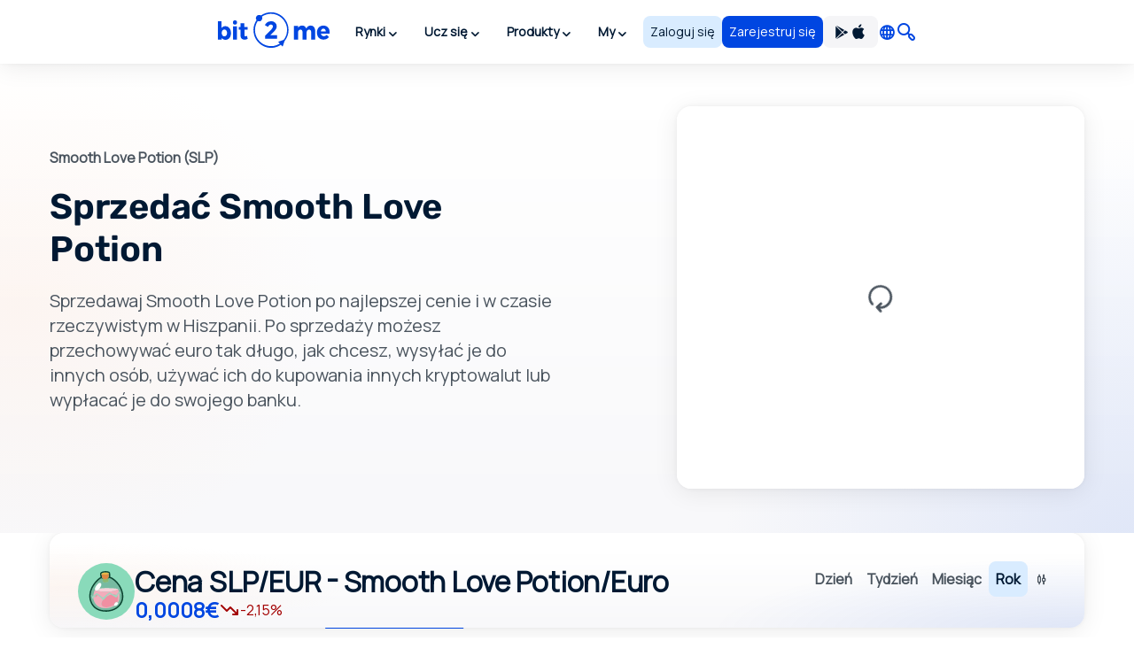

--- FILE ---
content_type: text/html;charset=UTF-8
request_url: https://bit2me.com/pl/sprzedaj-smooth-love-potion
body_size: 43773
content:
 <!doctype html><html lang="pl"><head><base href="https://bit2me.com/" ><meta charset="utf-8"><meta name="viewport" content="width=device-width, initial-scale=1, maximum-scale=1, user-scalable=no" ><link rel="apple-touch-icon" sizes="57x57" href="https://bit2me.com/assets/img/favicon/apple-icon-57x57.png"><link rel="apple-touch-icon" sizes="60x60" href="https://bit2me.com/assets/img/favicon/apple-icon-60x60.png"><link rel="apple-touch-icon" sizes="72x72" href="https://bit2me.com/assets/img/favicon/apple-icon-72x72.png"><link rel="apple-touch-icon" sizes="76x76" href="https://bit2me.com/assets/img/favicon/apple-icon-76x76.png"><link rel="apple-touch-icon" sizes="114x114" href="https://bit2me.com/assets/img/favicon/apple-icon-114x114.png"><link rel="apple-touch-icon" sizes="120x120" href="https://bit2me.com/assets/img/favicon/apple-icon-120x120.png"><link rel="apple-touch-icon" sizes="144x144" href="https://bit2me.com/assets/img/favicon/apple-icon-144x144.png"><link rel="apple-touch-icon" sizes="152x152" href="https://bit2me.com/assets/img/favicon/apple-icon-152x152.png"><link rel="apple-touch-icon" sizes="180x180" href="https://bit2me.com/assets/img/favicon/apple-icon-180x180.png"><link rel="icon" type="image/png" sizes="192x192" href="https://bit2me.com/assets/img/favicon/android-icon-192x192.png"><link rel="icon" type="image/png" sizes="32x32" href="https://bit2me.com/assets/img/favicon/favicon-32x32.png"><link rel="icon" type="image/png" sizes="96x96" href="https://bit2me.com/assets/img/favicon/favicon-96x96.png"><link rel="icon" type="image/png" sizes="16x16" href="https://bit2me.com/assets/img/favicon/favicon-16x16.png"><link rel="manifest" href="https://bit2me.com/assets/img/favicon/manifest.json"><meta name="msapplication-TileColor" content="#0046E1"><meta name="msapplication-TileImage" content="https://bit2me.com/assets/img/favicon/ms-icon-144x144.png"><meta name="theme-color" content="#0046E1"><script nonce="740d8706dfaa149cf56cf9e28c3c3f3614f15f9f"> window.dataLayer = window.dataLayer || []; function gtag() { window.dataLayer.push(arguments); } gtag('js', new Date()); gtag('set', { 'experiments': [{ 'id': 'eYNMiFTDRRaw4wJzNJKGYw', 'variant': '0' }] }); gtag('config', 'OPT-5T4HZM3'); </script><script nonce="2e525423a508099a90762aea42854961db70a4a0" async data-api-host="https://proxy-flags.bit2me.com" data-client-key="sdk-fZ1kvCC5vHQa2ZJ" src="https://cdn.jsdelivr.net/npm/@growthbook/growthbook/dist/bundles/auto.min.js" ></script><script nonce="e80c065beeadbc5e939805d9cf3e5a30c5d1b171"> window.sentryOnLoad = function () { Sentry.init({ environment: "production", }); }; </script><script defer src="https://sauron.bit2me.com/js-sdk-loader/31bb7bb7c1c93b7c5e348e0ec82b1a22.min.js" crossorigin="anonymous"></script><meta name="twitter:title" content="Sprzedaż SLP łatwo, szybko i 100% bezpiecznie | Bit2Me" ><meta name="twitter:site" content="@bit2me" ><meta name="twitter:description" content="Sprzedaj SLP w sekundy. Otrzymaj gotówkę lub przelew bankowy wygodnie i bezpiecznie." ><meta name="twitter:url" content="https://bit2me.com/pl/sprzedaj-smooth-love-potion" ><meta name="twitter:image" content="https://bit2me.com/assets/img/og/bit2me-welcome.jpg" ><meta name="twitter:image:src" content="https://bit2me.com/assets/img/og/bit2me-welcome.jpg" ><meta name="twitter:card" content="summary_large_image" ><meta property="og:url" content="https://bit2me.com/pl/sprzedaj-smooth-love-potion" ><meta property="og:type" content="website" ><meta property="og:site_name" content="Bit2Me" ><meta property="og:title" content="Sprzedaż SLP łatwo, szybko i 100% bezpiecznie | Bit2Me" ><meta property="og:description" content="Sprzedaj SLP w sekundy. Otrzymaj gotówkę lub przelew bankowy wygodnie i bezpiecznie." ><meta property="og:image" content="https://bit2me.com/assets/img/og/bit2me-welcome.jpg" ><meta property="og:image:width" content="1200" ><meta property="og:image:height" content="630" ><meta property="fb:admins" content="100008992328001" ><title>Sprzedaż SLP łatwo, szybko i 100% bezpiecznie | Bit2Me</title><meta name="description" content="Sprzedaj SLP w sekundy. Otrzymaj gotówkę lub przelew bankowy wygodnie i bezpiecznie." ><link rel="canonical" href="https://bit2me.com/pl/sprzedaj-smooth-love-potion" ><link rel="alternate" href="https://bit2me.com/es/vender-smooth-love-potion" hreflang="es" ><link rel="alternate" href="https://bit2me.com/sell-smooth-love-potion" hreflang="en" ><link rel="alternate" href="https://bit2me.com/es-AR/vender-smooth-love-potion" hreflang="es-AR" ><link rel="alternate" href="https://bit2me.com/pt-BR/vender-smooth-love-potion" hreflang="pt-BR" ><link rel="alternate" href="https://bit2me.com/pt-PT/vender-smooth-love-potion" hreflang="pt-PT" ><link rel="alternate" href="https://bit2me.com/fr/vendre-smooth-love-potion" hreflang="fr" ><link rel="alternate" href="https://bit2me.com/it/vendere-smooth-love-potion" hreflang="it" ><link rel="alternate" href="https://bit2me.com/pl/sprzedaj-smooth-love-potion" hreflang="pl" ><link rel="alternate" href="https://bit2me.com/de/verkaufen-smooth-love-potion" hreflang="de" ><link rel="alternate" href="https://bit2me.com/el/sell-smooth-love-potion" hreflang="el" ><link rel="alternate" href="https://bit2me.com/et/sell-smooth-love-potion" hreflang="et" ><link rel="alternate" href="https://bit2me.com/fi/sell-smooth-love-potion" hreflang="fi" ><link rel="alternate" href="https://bit2me.com/hr/sell-smooth-love-potion" hreflang="hr" ><link rel="alternate" href="https://bit2me.com/lt/sell-smooth-love-potion" hreflang="lt" ><link rel="alternate" href="https://bit2me.com/lv/sell-smooth-love-potion" hreflang="lv" ><link rel="alternate" href="https://bit2me.com/nl/sell-smooth-love-potion" hreflang="nl" ><link rel="alternate" href="https://bit2me.com/sk/sell-smooth-love-potion" hreflang="sk" ><link rel="alternate" href="https://bit2me.com/sl/sell-smooth-love-potion" hreflang="sl" ><link rel="alternate" href="https://bit2me.com/sv/sell-smooth-love-potion" hreflang="sv" ><link rel="alternate" href="https://bit2me.com/tr/sell-smooth-love-potion" hreflang="tr" ><link rel="alternate" hreflang="x-default" href="https://bit2me.com/sell-smooth-love-potion" ><link rel="preload" as="style" href="https://bit2me.com/assets/css/Main/SellCurrency/SellCurrencyPage.css?v=1769078312691" data-b2m-activate-styles><link rel="stylesheet" href="https://bit2me.com/assets/css/bit2me.common.css?v=1769078312691"><script nonce="b1e790fc10498f60acf5ac10b4cbe89b2aa2c5e1"> const GRECAPTCHA_KEY = "6LdYHTApAAAAAKmBdmiWH5nR0C6UZzsOySEK7fAD"; const APP_URL = "bit2me://wallet.bit2me.com/"; const BASE_URL = "https://bit2me.com/"; const GATEWAY_API_URL = "https://gateway.bit2me.com"; const ACCOUNT_URL = "https://app.bit2me.com/"; const LOGIN_URL = "https://app.bit2me.com/login"; const REGISTER_URL = "https://app.bit2me.com/register"; const REGISTER_COMPANY_URL = "https://app.bit2me.com/register;userType=company"; const QUICK_REGISTER_URL = "https://app.bit2me.com/register/quick-register"; const NEW_IDENTITY_URL = "https://app.bit2me.com//profile/identity/new"; const ACTIVITY_LIST_URL = "https://app.bit2me.com//activity/list"; const WALLET_URL = "https://app.bit2me.com/"; const CONVERTER_URL = "https://converter.bit2me.com/"; const ACADEMY_URL = "https://academy.bit2me.com/"; const TRADE_URL = "https://pro.bit2me.com/"; const RECOVER_PASSWORD_URL = "https://app.bit2me.com/login/recover-password"; const SECURITY_URL = "https://app.bit2me.com//security"; const COOKIE_DOMAIN = ".bit2me.com"; const TOP_BANNER_COOKIE_NAME = "b2m-top-banner"; const USER_INFO_TOKEN_COOKIE_NAME = "b2m-userInfo"; const REDIRECT_COOKIE_NAME = "b2m-redirect"; const LANGUAGE_COOKIE_NAME = "b2m-lang"; const FIAT_COOKIE_NAME = "b2m-currency-code"; const COOKIE_NOTICE_NAME = "b2m-cookie-notice"; const DOWNLOAD_APP_COOKIE_NAME = "b2m-download-app-modal-viewed"; const REFERRAL_COOKIE_NAME = "b2m-referral"; const REFRESH_TOKEN_COOKIE_NAME = "b2m-rtoken"; const B2M_QUICK_REGISTER_EMAIL_COOKIE_NAME = "b2m-quick-register-email"; const B2M_QUICK_REGISTER_DATA_COOKIE_NAME = "b2m-quick-register-data"; const B2M_QUICK_REGISTER_TYPE_COOKIE_NAME = "b2m-quick-register-type"; const ENVIRONMENT = "production"; const BITFONT_VERSION = "v10"; const CRYPTO_ICONS_LIB_VERSION = "v8"; const DEFAULT_FIAT = "EUR"; const DEFAULT_CURRENCY = "BTC"; const DEFAULT_LANGUAGE = "en"; const CLEVERTAP_ACCOUNT_ID = "W77-65R-R56Z"; const CLEVERTAP_LEAD_PROJECT_ID = "8RZ-RZ9-RW7Z"; const IS_LOCALHOST = false; const FRESHCHAT_UUID_APP = "70af6118-6c43-4984-8bf8-a429d2f82942"; const FRESHCHAT_UUID_MAINWEB = "1b3bf14d-01ba-45fe-a4af-0bf77d43e5ea"; const b2m = { version: "1.0.0-5cfa1e3", gtm: { enabled: true, dataLayer: { pageType: "oneproduct-info", pageCategory: "sell", pageAccess: "public", pageCode: 200, pageLanguage: "pl", } }, urlData: {"requested":"https:\/\/bit2me.com\/pl\/sprzedaj-smooth-love-potion","data":{"scheme":"https","host":"bit2me.com","port":null,"base":"https:\/\/bit2me.com","fullPath":"\/pl\/sprzedaj-smooth-love-potion","path":"sprzedaj-smooth-love-potion","lang":"pl","params":[],"search":""}}, seo: { title: { template: "Sprzedaż {{symbol}} łatwo, szybko i 100% bezpiecznie", rendered: "Sprzedaż SLP łatwo, szybko i 100% bezpiecznie | Bit2Me", } }, app: {}, i18n: {}, pageData: {"preset":"main","enabled":true,"id":"SELL_CURRENCY_PAGE","pageId":"sell-currency-page","uris":[{"languageId":"de","uri":"verkaufen-*"},{"languageId":"el","uri":"sell-*"},{"languageId":"en","uri":"sell-*"},{"languageId":"es","uri":"vender-*"},{"languageId":"es-AR","uri":"vender-*"},{"languageId":"et","uri":"sell-*"},{"languageId":"fi","uri":"sell-*"},{"languageId":"fr","uri":"vendre-*"},{"languageId":"hr","uri":"sell-*"},{"languageId":"it","uri":"vendere-*"},{"languageId":"lt","uri":"sell-*"},{"languageId":"lv","uri":"sell-*"},{"languageId":"nl","uri":"sell-*"},{"languageId":"pl","uri":"sprzedaj-*"},{"languageId":"pt-BR","uri":"vender-*"},{"languageId":"pt-PT","uri":"vender-*"},{"languageId":"sk","uri":"sell-*"},{"languageId":"sl","uri":"sell-*"},{"languageId":"sv","uri":"sell-*"},{"languageId":"tr","uri":"sell-*"}],"gtm":{"enabled":true,"pageAccess":"public","pageCategory":"sell","pageCode":200,"pageType":"oneproduct-info"},"og":{"image":"https:\/\/bit2me.com\/assets\/img\/og\/bit2me-welcome.jpg","width":1200,"height":630},"theme":"light","allowThemeInjection":false}, grecaptcha: { v3: "6LdsuBEsAAAAANeaia1dAO_pcwwmklLF07q3KM7G", }, languages: { list: null, /* To be filled by /api/v1/b2m-object */ current: {"enabled":true,"lang":"pl","lang_code":"pl","lang_long":"Polski","data":{"lang":"pl","region":null,"flag":"https:\/\/assets.bit2me.com\/assets\/images\/flags-language\/square\/pl.svg"}}, }, currencies: { list: null, /* To be filled by /api/v1/b2m-object */ current: {"enabled":true,"symbol":"SLP","name":"Smooth Love Potion","mainwebUri":"smooth-love-potion","default":false,"type":"currency","createdAt":"2022-04-20 00:00:00","prices":{"value":{"now":0.0007636954106486626,"yesterday":0.0007634125532806703,"week":0.0007804631907958435},"change":{"one-day":0.03705170510713174,"one-week":-2.1484395862516834}},"image":null,"supported":true,"favourite":false,"settings":["withdrawal","deposit","transfer","instant","instant-buy","instant-sell","purchase"],"marketData":{"supplyMax":0,"supplyTotal":36445908821,"marketCap":{"value":{"now":28197490.655775998,"yesterday":0,"week":0},"change":{"one-day":0,"one-week":0}},"fullyDilutedMarketCap":{"value":{"now":28197490.655775998,"yesterday":0,"week":0},"change":{"one-day":0,"one-week":0}},"totalVolume":{"value":{"now":13319557.699391998,"yesterday":0,"week":0},"change":{"one-day":0,"one-week":0}}},"services":{"wallet":[]},"inContentConfig":null,"slug":"smooth-love-potion","pairsWith":["USDT"]}, }, fiat: { list: null, /* To be filled by /api/v1/b2m-object */ }, } </script></head><body id="sell-currency-page" data-theme="light" data-session="guest" class="b2m-scroll has-top-bar has-header has-footer has-modals has-freshchat has-gtm" ><div class="b2m-block block-go-to-main-content"><a class="admin-bar skip-link" id="bi-www-sell-currency-page-pl-go-main-content" href="https://bit2me.com/pl/sprzedaj-smooth-love-potion#content"> Przejdź do głównej treści </a></div><header class="b2m-component component-header header-wrapper" data-theme="light" data-hj-allow="true" ><div class="header-container"><nav class="b2m-navbar b2m-scroll" aria-label=""><div class="block left"><div class="navbar-brand tm-menu-element-logo"><a href="https://bit2me.com/"><img src="https://bit2me.com/assets/img/header/brand/bit2me-logo-light.svg" title="Świętujemy 10. rocznicę Bit2Me!" alt="Bit2Me logo" class="d-block" ></a></div><div class="b2m-component component-menu b2m-scroll"><div class="d-lg-none"><div class="b2m-component component-user-panel wrapped-in-menu"><ul class="menu"><li class="menu-element-sign-in" data-when="loged-out"><a class="b2m-component component-button primary-low filled medium fill button-sign-in d-none d-lg-block" data-state="idle" id="bi-www-sell-currency-page-pl-user-panel-login-xs" href="https://app.bit2me.com/login" title="Zaloguj się na swoje konto Bit2Me" target="_blank" data-xs-width="fill" ><span class="button-inner"><span class="button-state-wrapper" data-state="idle" ><span class="text"><span class="d-none d-md-block"> Zaloguj się </span><span class="d-block d-md-none"> Access </span></span></span></span></a><a class="b2m-component component-button primary filled medium fill button-register" data-state="idle" id="bi-www-sell-currency-page-pl-user-panel-register-xs" href="https://app.bit2me.com/register" title="Utwórz konto użytkownika Bit2Me" target="_blank" data-xs-width="fill" ><span class="button-inner"><span class="button-state-wrapper" data-state="idle" ><span class="text"> Zarejestruj się </span></span></span></a></li></ul></div></div><ul class="main-menu"><li class="menu-element has-dropdown" ><button tabindex="0" type="button" data-toggle="dropdown" data-delay="80" aria-haspopup="true" aria-expanded="false" data-hover="dropdown" data-close-others="true" class="menu-element-button tm-menu-element dropdown-toggle"><span class="d-block text"> Rynki </span><span class="arrow-box"><i class="b2m-component component-icon b2m-icon-chevron-down d-none d-sm-block" aria-hidden="true" ></i><i class="b2m-component component-icon b2m-icon-chevron-right d-block d-sm-none" aria-hidden="true" ></i></span></button><div class="b2m-component component-navbar-dropdown dropdown-menu b2m-scroll dropdown-menu" hidden><div class="mobile-navigation d-block d-sm-none"><div class="container"><button class="b2m-component component-button primary ghost small hug mr4 dropdown-toggle" data-state="idle" type="button" aria-label="Wrócić wstecz" data-xs-width="hug" ><span class="button-inner"><span class="button-state-wrapper" data-state="idle" ><span class="icon"><i class="b2m-component component-icon b2m-icon-arrow-left" aria-hidden="true" ></i></span></span></span></button><span> Rynki </span></div></div><div class="component-navbar-dropdown-content"><div class="b2m-component component-grid-content"><div class="container"><div class="row "><div class="item col-12 col-lg-4 header-column" ><p class="title-column">Popularne</p><a class="b2m-component component-info-price" id="bi-www-sell-currency-page-pl-header-price-dropdown-popular-b2m" href="https://bit2me.com/pl/cena/bit2me-token" title="Cena B2M 0,010€"><div class="left"><div class="graphic"><span class="b2m-component component-avatar content-high" data-size="medium" data-type="coin" ><span class="avatar-wrapper" style="background-image: url('https://assets.bit2me.com/crypto-icons/v8/svg/b2m-circle-solid-default.svg')"></span><span class="background surface-low"></span></span></div><div class="text-wrapper"><p class="name"> Bit2Me Token </p><div class="symbol-wrapper"><span class="symbol"> B2M </span><div class="b2m-component component-tag content-high surface-promo-high" data-size="small" ><span>Wybitny</span></div></div></div></div><div class="right"><div class="price"><span class="b2m-component component-value" data-status="idle" data-value="0.009668" data-property="price" data-multiplier="1" data-fiat-symbol="EUR" data-symbol="B2M" data-time="today" data-keep-updated ><span class="inner"><span class="value"> 0,010€ </span></span></span></div><div class="change"><span class="b2m-component component-value" data-status="idle" data-value="-1.9561209616685" data-property="change" data-multiplier="1" data-fiat-symbol="EUR" data-symbol="B2M" data-time="yesterday" data-change="negative" data-keep-updated ><span class="inner"><span class="value"> -1,96% </span></span></span></div></div></a><a class="b2m-component component-info-price" id="bi-www-sell-currency-page-pl-header-price-dropdown-popular-btc" href="https://bit2me.com/pl/cena/bitcoin" title="Cena BTC 76.114,00€"><div class="left"><div class="graphic"><span class="b2m-component component-avatar content-high" data-size="medium" data-type="coin" ><span class="avatar-wrapper" style="background-image: url('https://assets.bit2me.com/crypto-icons/v8/svg/btc-circle-solid-default.svg')"></span><span class="background surface-low"></span></span></div><div class="text-wrapper"><p class="name"> Bitcoin </p><div class="symbol-wrapper"><span class="symbol"> BTC </span></div></div></div><div class="right"><div class="price"><span class="b2m-component component-value" data-status="idle" data-value="76114" data-property="price" data-multiplier="1" data-fiat-symbol="EUR" data-symbol="BTC" data-time="today" data-keep-updated ><span class="inner"><span class="value"> 76.114,00€ </span></span></span></div><div class="change"><span class="b2m-component component-value" data-status="idle" data-value="-1.9925091830021" data-property="change" data-multiplier="1" data-fiat-symbol="EUR" data-symbol="BTC" data-time="yesterday" data-change="negative" data-keep-updated ><span class="inner"><span class="value"> -1,99% </span></span></span></div></div></a><a class="b2m-component component-info-price" id="bi-www-sell-currency-page-pl-header-price-dropdown-popular-eth" href="https://bit2me.com/pl/cena/ethereum" title="Cena ETH 2.527,33€"><div class="left"><div class="graphic"><span class="b2m-component component-avatar content-high" data-size="medium" data-type="coin" ><span class="avatar-wrapper" style="background-image: url('https://assets.bit2me.com/crypto-icons/v8/svg/eth-circle-solid-default.svg')"></span><span class="background surface-low"></span></span></div><div class="text-wrapper"><p class="name"> Ethereum </p><div class="symbol-wrapper"><span class="symbol"> ETH </span></div></div></div><div class="right"><div class="price"><span class="b2m-component component-value" data-status="idle" data-value="2527.33" data-property="price" data-multiplier="1" data-fiat-symbol="EUR" data-symbol="ETH" data-time="today" data-keep-updated ><span class="inner"><span class="value"> 2.527,33€ </span></span></span></div><div class="change"><span class="b2m-component component-value" data-status="idle" data-value="-4.3782790851204" data-property="change" data-multiplier="1" data-fiat-symbol="EUR" data-symbol="ETH" data-time="yesterday" data-change="negative" data-keep-updated ><span class="inner"><span class="value"> -4,38% </span></span></span></div></div></a><a class="b2m-component component-info-price" id="bi-www-sell-currency-page-pl-header-price-dropdown-popular-sol" href="https://bit2me.com/pl/cena/solana" title="Cena SOL 108,90€"><div class="left"><div class="graphic"><span class="b2m-component component-avatar content-high" data-size="medium" data-type="coin" ><span class="avatar-wrapper" style="background-image: url('https://assets.bit2me.com/crypto-icons/v8/svg/sol-circle-solid-default.svg')"></span><span class="background surface-low"></span></span></div><div class="text-wrapper"><p class="name"> Solana </p><div class="symbol-wrapper"><span class="symbol"> SOL </span></div></div></div><div class="right"><div class="price"><span class="b2m-component component-value" data-status="idle" data-value="108.9" data-property="price" data-multiplier="1" data-fiat-symbol="EUR" data-symbol="SOL" data-time="today" data-keep-updated ><span class="inner"><span class="value"> 108,90€ </span></span></span></div><div class="change"><span class="b2m-component component-value" data-status="idle" data-value="-1.0015945663776" data-property="change" data-multiplier="1" data-fiat-symbol="EUR" data-symbol="SOL" data-time="yesterday" data-change="negative" data-keep-updated ><span class="inner"><span class="value"> -1% </span></span></span></div></div></a><a class="b2m-component component-info-price" id="bi-www-sell-currency-page-pl-header-price-dropdown-popular-ada" href="https://bit2me.com/pl/cena/cardano" title="Cena ADA 0,30€"><div class="left"><div class="graphic"><span class="b2m-component component-avatar content-high" data-size="medium" data-type="coin" ><span class="avatar-wrapper" style="background-image: url('https://assets.bit2me.com/crypto-icons/v8/svg/ada-circle-solid-default.svg')"></span><span class="background surface-low"></span></span></div><div class="text-wrapper"><p class="name"> Cardano </p><div class="symbol-wrapper"><span class="symbol"> ADA </span></div></div></div><div class="right"><div class="price"><span class="b2m-component component-value" data-status="idle" data-value="0.304426" data-property="price" data-multiplier="1" data-fiat-symbol="EUR" data-symbol="ADA" data-time="today" data-keep-updated ><span class="inner"><span class="value"> 0,30€ </span></span></span></div><div class="change"><span class="b2m-component component-value" data-status="idle" data-value="-1.0788659162167" data-property="change" data-multiplier="1" data-fiat-symbol="EUR" data-symbol="ADA" data-time="yesterday" data-change="negative" data-keep-updated ><span class="inner"><span class="value"> -1,08% </span></span></span></div></div></a></div><div class="item col-12 col-lg-4 header-column" ><p class="title-column">Top tygodnia</p><a class="b2m-component component-info-price" id="bi-www-sell-currency-page-pl-header-price-dropdown-top-axs" href="https://bit2me.com/pl/cena/axie-infinity" title="Cena AXS 2,03€"><div class="left"><div class="graphic"><span class="b2m-component component-avatar content-high" data-size="medium" data-type="coin" ><span class="avatar-wrapper" style="background-image: url('https://assets.bit2me.com/crypto-icons/v8/svg/axs-circle-solid-default.svg')"></span><span class="background surface-low"></span></span></div><div class="text-wrapper"><p class="name"> Axie Infinity Shard </p><div class="symbol-wrapper"><span class="symbol"> AXS </span></div></div></div><div class="right"><div class="price"><span class="b2m-component component-value" data-status="idle" data-value="2.03" data-property="price" data-multiplier="1" data-fiat-symbol="EUR" data-symbol="AXS" data-time="today" data-keep-updated ><span class="inner"><span class="value"> 2,03€ </span></span></span></div><div class="change"><span class="b2m-component component-value" data-status="idle" data-value="85.627206417804" data-property="change" data-multiplier="1" data-fiat-symbol="EUR" data-symbol="AXS" data-time="week" data-change="positive" data-keep-updated ><span class="inner"><span class="value"> 85,63% </span></span></span></div></div></a><a class="b2m-component component-info-price" id="bi-www-sell-currency-page-pl-header-price-dropdown-top-sxt" href="https://bit2me.com/pl/cena/space-and-time" title="Cena SXT 0,03€"><div class="left"><div class="graphic"><span class="b2m-component component-avatar content-high" data-size="medium" data-type="coin" ><span class="avatar-wrapper" style="background-image: url('https://assets.bit2me.com/crypto-icons/v8/svg/sxt-circle-solid-default.svg')"></span><span class="background surface-low"></span></span></div><div class="text-wrapper"><p class="name"> Space and Time </p><div class="symbol-wrapper"><span class="symbol"> SXT </span></div></div></div><div class="right"><div class="price"><span class="b2m-component component-value" data-status="idle" data-value="0.03498" data-property="price" data-multiplier="1" data-fiat-symbol="EUR" data-symbol="SXT" data-time="today" data-keep-updated ><span class="inner"><span class="value"> 0,03€ </span></span></span></div><div class="change"><span class="b2m-component component-value" data-status="idle" data-value="45.683281388279" data-property="change" data-multiplier="1" data-fiat-symbol="EUR" data-symbol="SXT" data-time="week" data-change="positive" data-keep-updated ><span class="inner"><span class="value"> 45,68% </span></span></span></div></div></a><a class="b2m-component component-info-price" id="bi-www-sell-currency-page-pl-header-price-dropdown-top-vgx" href="https://bit2me.com/pl/cena/voyager-token" title="Cena VGX 0,0005€"><div class="left"><div class="graphic"><span class="b2m-component component-avatar content-high" data-size="medium" data-type="coin" ><span class="avatar-wrapper" style="background-image: url('https://assets.bit2me.com/crypto-icons/v8/svg/vgx-circle-solid-default.svg')"></span><span class="background surface-low"></span></span></div><div class="text-wrapper"><p class="name"> Voyager Token </p><div class="symbol-wrapper"><span class="symbol"> VGX </span></div></div></div><div class="right"><div class="price"><span class="b2m-component component-value" data-status="idle" data-value="0.00045414921801555" data-property="price" data-multiplier="1" data-fiat-symbol="EUR" data-symbol="VGX" data-time="today" data-keep-updated ><span class="inner"><span class="value"> 0,0005€ </span></span></span></div><div class="change"><span class="b2m-component component-value" data-status="idle" data-value="34.356714176128" data-property="change" data-multiplier="1" data-fiat-symbol="EUR" data-symbol="VGX" data-time="week" data-change="positive" data-keep-updated ><span class="inner"><span class="value"> 34,36% </span></span></span></div></div></a><a class="b2m-component component-info-price" id="bi-www-sell-currency-page-pl-header-price-dropdown-top-rose" href="https://bit2me.com/pl/cena/oasis-network" title="Cena ROSE 0,02€"><div class="left"><div class="graphic"><span class="b2m-component component-avatar content-high" data-size="medium" data-type="coin" ><span class="avatar-wrapper" style="background-image: url('https://assets.bit2me.com/crypto-icons/v8/svg/rose-circle-solid-default.svg')"></span><span class="background surface-low"></span></span></div><div class="text-wrapper"><p class="name"> Oasis Network </p><div class="symbol-wrapper"><span class="symbol"> ROSE </span></div></div></div><div class="right"><div class="price"><span class="b2m-component component-value" data-status="idle" data-value="0.016391761387916" data-property="price" data-multiplier="1" data-fiat-symbol="EUR" data-symbol="ROSE" data-time="today" data-keep-updated ><span class="inner"><span class="value"> 0,02€ </span></span></span></div><div class="change"><span class="b2m-component component-value" data-status="idle" data-value="28.619736578035" data-property="change" data-multiplier="1" data-fiat-symbol="EUR" data-symbol="ROSE" data-time="week" data-change="positive" data-keep-updated ><span class="inner"><span class="value"> 28,62% </span></span></span></div></div></a><a class="b2m-component component-info-price" id="bi-www-sell-currency-page-pl-header-price-dropdown-top-resolv" href="https://bit2me.com/pl/cena/resolv" title="Cena RESOLV 0,09€"><div class="left"><div class="graphic"><span class="b2m-component component-avatar content-high" data-size="medium" data-type="coin" ><span class="avatar-wrapper" style="background-image: url('https://assets.bit2me.com/crypto-icons/v8/svg/resolv-circle-solid-default.svg')"></span><span class="background surface-low"></span></span></div><div class="text-wrapper"><p class="name"> Resolv </p><div class="symbol-wrapper"><span class="symbol"> RESOLV </span></div></div></div><div class="right"><div class="price"><span class="b2m-component component-value" data-status="idle" data-value="0.085753354414153" data-property="price" data-multiplier="1" data-fiat-symbol="EUR" data-symbol="RESOLV" data-time="today" data-keep-updated ><span class="inner"><span class="value"> 0,09€ </span></span></span></div><div class="change"><span class="b2m-component component-value" data-status="idle" data-value="26.126506209353" data-property="change" data-multiplier="1" data-fiat-symbol="EUR" data-symbol="RESOLV" data-time="week" data-change="positive" data-keep-updated ><span class="inner"><span class="value"> 26,13% </span></span></span></div></div></a></div><div class="item col-12 col-lg-4 header-column" ><p class="title-column">Ostatnio dodane</p><a class="b2m-component component-info-price" id="bi-www-sell-currency-page-pl-header-price-dropdown-recent-resolv" href="https://bit2me.com/pl/cena/resolv" title="Cena RESOLV 0,09€"><div class="left"><div class="graphic"><span class="b2m-component component-avatar content-high" data-size="medium" data-type="coin" ><span class="avatar-wrapper" style="background-image: url('https://assets.bit2me.com/crypto-icons/v8/svg/resolv-circle-solid-default.svg')"></span><span class="background surface-low"></span></span></div><div class="text-wrapper"><p class="name"> Resolv </p><div class="symbol-wrapper"><span class="symbol"> RESOLV </span></div></div></div><div class="right"><div class="price"><span class="b2m-component component-value" data-status="idle" data-value="0.085753354414153" data-property="price" data-multiplier="1" data-fiat-symbol="EUR" data-symbol="RESOLV" data-time="today" data-keep-updated ><span class="inner"><span class="value"> 0,09€ </span></span></span></div><div class="change"><span class="b2m-component component-value" data-status="idle" data-value="2.0087632378187" data-property="change" data-multiplier="1" data-fiat-symbol="EUR" data-symbol="RESOLV" data-time="yesterday" data-change="positive" data-keep-updated ><span class="inner"><span class="value"> 2,01% </span></span></span></div></div></a><a class="b2m-component component-info-price" id="bi-www-sell-currency-page-pl-header-price-dropdown-recent-cc" href="https://bit2me.com/pl/cena/canton" title="Cena CC 0,12€"><div class="left"><div class="graphic"><span class="b2m-component component-avatar content-high" data-size="medium" data-type="coin" ><span class="avatar-wrapper" style="background-image: url('https://assets.bit2me.com/crypto-icons/v8/svg/cc-circle-solid-default.svg')"></span><span class="background surface-low"></span></span></div><div class="text-wrapper"><p class="name"> Canton </p><div class="symbol-wrapper"><span class="symbol"> CC </span></div></div></div><div class="right"><div class="price"><span class="b2m-component component-value" data-status="idle" data-value="0.11525" data-property="price" data-multiplier="1" data-fiat-symbol="EUR" data-symbol="CC" data-time="today" data-keep-updated ><span class="inner"><span class="value"> 0,12€ </span></span></span></div><div class="change"><span class="b2m-component component-value" data-status="idle" data-value="10.343860743324" data-property="change" data-multiplier="1" data-fiat-symbol="EUR" data-symbol="CC" data-time="yesterday" data-change="positive" data-keep-updated ><span class="inner"><span class="value"> 10,34% </span></span></span></div></div></a><a class="b2m-component component-info-price" id="bi-www-sell-currency-page-pl-header-price-dropdown-recent-tanssi" href="https://bit2me.com/pl/cena/tanssi" title="Cena TANSSI 0,005€"><div class="left"><div class="graphic"><span class="b2m-component component-avatar content-high" data-size="medium" data-type="coin" ><span class="avatar-wrapper" style="background-image: url('https://assets.bit2me.com/crypto-icons/v8/svg/tanssi-circle-solid-default.svg')"></span><span class="background surface-low"></span></span></div><div class="text-wrapper"><p class="name"> Tanssi </p><div class="symbol-wrapper"><span class="symbol"> TANSSI </span></div></div></div><div class="right"><div class="price"><span class="b2m-component component-value" data-status="idle" data-value="0.0045970429877788" data-property="price" data-multiplier="1" data-fiat-symbol="EUR" data-symbol="TANSSI" data-time="today" data-keep-updated ><span class="inner"><span class="value"> 0,005€ </span></span></span></div><div class="change"><span class="b2m-component component-value" data-status="idle" data-value="-33.573283561066" data-property="change" data-multiplier="1" data-fiat-symbol="EUR" data-symbol="TANSSI" data-time="yesterday" data-change="negative" data-keep-updated ><span class="inner"><span class="value"> -33,57% </span></span></span></div></div></a><a class="b2m-component component-info-price" id="bi-www-sell-currency-page-pl-header-price-dropdown-recent-eqty" href="https://bit2me.com/pl/cena/eqty" title="Cena EQTY 0,003€"><div class="left"><div class="graphic"><span class="b2m-component component-avatar content-high" data-size="medium" data-type="coin" ><span class="avatar-wrapper" style="background-image: url('https://assets.bit2me.com/crypto-icons/v8/svg/eqty-circle-solid-default.svg')"></span><span class="background surface-low"></span></span></div><div class="text-wrapper"><p class="name"> EQTY </p><div class="symbol-wrapper"><span class="symbol"> EQTY </span></div></div></div><div class="right"><div class="price"><span class="b2m-component component-value" data-status="idle" data-value="0.0031873263236" data-property="price" data-multiplier="1" data-fiat-symbol="EUR" data-symbol="EQTY" data-time="today" data-keep-updated ><span class="inner"><span class="value"> 0,003€ </span></span></span></div><div class="change"><span class="b2m-component component-value" data-status="idle" data-value="3.003028729695" data-property="change" data-multiplier="1" data-fiat-symbol="EUR" data-symbol="EQTY" data-time="yesterday" data-change="positive" data-keep-updated ><span class="inner"><span class="value"> 3% </span></span></span></div></div></a><a class="b2m-component component-info-price" id="bi-www-sell-currency-page-pl-header-price-dropdown-recent-elizaos" href="https://bit2me.com/pl/cena/elizaos" title="Cena ELIZAOS 0,002€"><div class="left"><div class="graphic"><span class="b2m-component component-avatar content-high" data-size="medium" data-type="coin" ><span class="avatar-wrapper" style="background-image: url('https://assets.bit2me.com/crypto-icons/v8/svg/elizaos-circle-solid-default.svg')"></span><span class="background surface-low"></span></span></div><div class="text-wrapper"><p class="name"> ElizaOS </p><div class="symbol-wrapper"><span class="symbol"> ELIZAOS </span></div></div></div><div class="right"><div class="price"><span class="b2m-component component-value" data-status="idle" data-value="0.0023570634988463" data-property="price" data-multiplier="1" data-fiat-symbol="EUR" data-symbol="ELIZAOS" data-time="today" data-keep-updated ><span class="inner"><span class="value"> 0,002€ </span></span></span></div><div class="change"><span class="b2m-component component-value" data-status="idle" data-value="9.2259864087204" data-property="change" data-multiplier="1" data-fiat-symbol="EUR" data-symbol="ELIZAOS" data-time="yesterday" data-change="positive" data-keep-updated ><span class="inner"><span class="value"> 9,23% </span></span></span></div></div></a></div></div></div></div><div class="b2m-component component-grid-content"><div class="container"><div class="row "><div class="item col-12 header-column" ><a class="b2m-component component-button primary ghost large hug" data-state="idle" id="bi-www-sell-currency-page-pl-header-price-page" href="https://bit2me.com/pl/cena" title="Ceny i wykresy kryptowalut" data-xs-width="fill" ><span class="button-inner"><span class="button-state-wrapper" data-state="idle" ><span class="text"> Zobacz wszystkie kryptowaluty (419 dostępne) </span><span class="icon"><i class="b2m-component component-icon b2m-icon-arrow-right" aria-hidden="true" ></i></span></span></span></a></div></div></div></div></div></div></li><li class="menu-element has-dropdown" ><button tabindex="0" type="button" data-toggle="dropdown" data-delay="80" aria-haspopup="true" aria-expanded="false" data-hover="dropdown" data-close-others="true" class="menu-element-button tm-menu-element dropdown-toggle"><span class="d-block text"> Ucz się </span><span class="arrow-box"><i class="b2m-component component-icon b2m-icon-chevron-down d-none d-sm-block" aria-hidden="true" ></i><i class="b2m-component component-icon b2m-icon-chevron-right d-block d-sm-none" aria-hidden="true" ></i></span></button><div class="b2m-component component-navbar-dropdown dropdown-menu b2m-scroll dropdown-menu" hidden><div class="mobile-navigation d-block d-sm-none"><div class="container"><button class="b2m-component component-button primary ghost small hug mr4 dropdown-toggle" data-state="idle" type="button" aria-label="Wrócić wstecz" data-xs-width="hug" ><span class="button-inner"><span class="button-state-wrapper" data-state="idle" ><span class="icon"><i class="b2m-component component-icon b2m-icon-arrow-left" aria-hidden="true" ></i></span></span></span></button><span> Ucz się </span></div></div><div class="component-navbar-dropdown-content"><div class="b2m-component component-grid-content"><div class="container"><div class="row "><div class="item col-12 col-lg-4 header-column" ><p class="title-column">Pierwsze kroki</p><a class="b2m-component component-dropdown-item has-text" id="bi-www-sell-currency-page-pl-header-learn-dropdown-what-is-btc" href="https://academy.bit2me.com/en/que-es-bitcoin-resumen/" target="_blank" ><span class="b2m-component component-avatar content-primary" data-size="medium" data-type="icon" ><span class="avatar-wrapper"><i class="b2m-component component-icon b2m-icon-book" aria-hidden="true" ></i></span><span class="background surface-action-low"></span></span><div class="content"><p class="title"> Bitcoin? Co to jest? </p><p class="text">Nie wiesz jeszcze, czym jest Bitcoin? Nie zostawaj w tyle!</p></div></a><a class="b2m-component component-dropdown-item has-text" id="bi-www-sell-currency-page-pl-header-learn-dropdown-exchange-safely" href="https://academy.bit2me.com/en/cambiar-bitcoin-dinero-efectivo-de-forma-segura/" target="_blank" ><span class="b2m-component component-avatar content-primary" data-size="medium" data-type="icon" ><span class="avatar-wrapper"><i class="b2m-component component-icon b2m-icon-book" aria-hidden="true" ></i></span><span class="background surface-action-low"></span></span><div class="content"><p class="title"> Jak wymienić Bitcoin na Euro? </p><p class="text">Dowiedz się, jak wymieniać waluty i kryptowaluty</p></div></a><a class="b2m-component component-dropdown-item has-text" id="bi-www-sell-currency-page-pl-header-learn-dropdown-how-to-buy" href="https://academy.bit2me.com/en/como-comprar-bitcoin-en-bit2me/" target="_blank" ><span class="b2m-component component-avatar content-primary" data-size="medium" data-type="icon" ><span class="avatar-wrapper"><i class="b2m-component component-icon b2m-icon-book" aria-hidden="true" ></i></span><span class="background surface-action-low"></span></span><div class="content"><p class="title"> Jak kupić kryptowaluty </p><p class="text">Pokażemy ci, jak kupić twoje pierwsze kryptowaluty</p></div></a><a class="b2m-component component-dropdown-item has-text" id="bi-www-sell-currency-page-pl-header-learn-dropdown-what-is-mining" href="https://academy.bit2me.com/en/que-es-minar-bitcoins/" target="_blank" ><span class="b2m-component component-avatar content-primary" data-size="medium" data-type="icon" ><span class="avatar-wrapper"><i class="b2m-component component-icon b2m-icon-book" aria-hidden="true" ></i></span><span class="background surface-action-low"></span></span><div class="content"><p class="title"> Co to jest kopanie Bitcoinów? </p><p class="text">O procesie wydobywania i dlaczego jest tak ważny</p></div></a><a class="b2m-component component-dropdown-item has-text" id="bi-www-sell-currency-page-pl-header-learn-dropdown-get-free-btc" href="https://academy.bit2me.com/en/como-obtener-bitcoins-gratis/" target="_blank" ><span class="b2m-component component-avatar content-primary" data-size="medium" data-type="icon" ><span class="avatar-wrapper"><i class="b2m-component component-icon b2m-icon-book" aria-hidden="true" ></i></span><span class="background surface-action-low"></span></span><div class="content"><p class="title"> Jak zdobyć Bitcoiny? </p><p class="text">Dowiedz się, gdzie i jak zdobyć bitcoiny za darmo</p></div></a><a class="b2m-component component-button primary ghost large hug" data-state="idle" id="bi-www-sell-currency-page-pl-header-learn-dropdown-academy" href="https://academy.bit2me.com//en/" target="_blank" data-xs-width="fill" ><span class="button-inner"><span class="button-state-wrapper" data-state="idle" ><span class="text"> Idź do Akademii </span><span class="icon"><i class="b2m-component component-icon b2m-icon-arrow-right" aria-hidden="true" ></i></span></span></span></a></div><div class="item col-12 col-lg-4 header-column" ><p class="title-column">Darmowe kursy</p><a class="b2m-component component-dropdown-item has-text" id="bi-www-sell-currency-page-pl-header-learn-dropdown-basic-btc-online-course" href="https://bit2me.com/learn/cursos/curso-basico-bitcoin-online/" target="_blank" ><span class="b2m-component component-avatar content-primary" data-size="medium" data-type="icon" ><span class="avatar-wrapper"><i class="b2m-component component-icon b2m-icon-academy" aria-hidden="true" ></i></span><span class="background surface-action-low"></span></span><div class="content"><p class="title"> Podstawowy kurs Bitcoin </p><p class="text">Zacznij od zera z Bitcoinem w sposób jasny, łatwy, bezpieczny i szybki</p></div></a><a class="b2m-component component-dropdown-item has-text" id="bi-www-sell-currency-page-pl-header-learn-dropdown-nft-elemental" href="https://bit2me.com/learn/cursos/curso-elemental-de-nft/" target="_blank" ><span class="b2m-component component-avatar content-primary" data-size="medium" data-type="icon" ><span class="avatar-wrapper"><i class="b2m-component component-icon b2m-icon-academy" aria-hidden="true" ></i></span><span class="background surface-action-low"></span></span><div class="content"><p class="title"> Podstawowy kurs NFT </p><p class="text">Aby poznać wszystkie podstawowe aspekty tych tokenów</p></div></a><a class="b2m-component component-dropdown-item has-text" id="bi-www-sell-currency-page-pl-header-learn-dropdown-tax-course" href="https://bit2me.com/learn/cursos/curso-de-tributacion-e-impuestos-de-bitcoin-y-otras-criptomonedas/" target="_blank" ><span class="b2m-component component-avatar content-primary" data-size="medium" data-type="icon" ><span class="avatar-wrapper"><i class="b2m-component component-icon b2m-icon-academy" aria-hidden="true" ></i></span><span class="background surface-action-low"></span></span><div class="content"><p class="title"> Kurs opodatkowania </p><p class="text">Wszystko o opodatkowaniu kryptowalut w Hiszpanii</p></div></a><a class="b2m-component component-dropdown-item has-text" id="bi-www-sell-currency-page-pl-header-learn-dropdown-defi-course" href="https://bit2me.com/learn/cursos/curso-defi/" target="_blank" ><span class="b2m-component component-avatar content-primary" data-size="medium" data-type="icon" ><span class="avatar-wrapper"><i class="b2m-component component-icon b2m-icon-academy" aria-hidden="true" ></i></span><span class="background surface-action-low"></span></span><div class="content"><p class="title"> Kurs wprowadzający do DeFi </p><p class="text">Odkryj ekosystem finansów zdecentralizowanych</p></div></a><a class="b2m-component component-button primary ghost large hug" data-state="idle" id="bi-www-sell-currency-page-pl-header-learn-dropdown-learn" href="https://bit2me.com/learn/" target="_blank" data-xs-width="fill" ><span class="button-inner"><span class="button-state-wrapper" data-state="idle" ><span class="text"> Zobacz wszystkie kursy </span><span class="icon"><i class="b2m-component component-icon b2m-icon-arrow-right" aria-hidden="true" ></i></span></span></span></a></div><div class="item col-12 col-lg-4 header-column" ><p class="title-column">Najnowsze</p><a class="b2m-component component-dropdown-item has-text" id="bi-www-sell-currency-page-pl-header-learn-dropdown-latest-academy-post" href="https://academy.bit2me.com/que-es-blake3-algoritmo-hash/" title="¿Qué es BLAKE3?" target="_blank" ><span class="b2m-component component-avatar content-primary" data-size="medium" data-type="icon" ><span class="avatar-wrapper"><i class="b2m-component component-icon b2m-icon-book" aria-hidden="true" ></i></span><span class="background surface-action-low"></span></span><div class="content"><p class="title"> ¿Qué es BLAKE3? </p><p class="text">12/11/2024</p></div></a><a class="b2m-component component-navbar-banner" id="bi-www-sell-currency-page-pl-header-learn-dropdown-news" href="https://news.bit2me.com//pl/" target="_blank" ><div class="top"><div class="title-wrap"><i class="b2m-component component-icon b2m-icon-news" aria-hidden="true" ></i><p class="title">Bit2Me News</p></div><p class="text">Nie przegap najważniejszych aktualności ze świata kryptowalut.</p></div><div class="bottom"></div></a><a class="b2m-component component-navbar-banner" id="bi-www-sell-currency-page-pl-header-learn-dropdown-web3mba" href="https://web3mba.io/?utm_source=bit2me&utm_medium=referral&utm_campaign=web3mba&utm_term=menu" target="_blank" ><div class="top"><div class="title-wrap"><i class="b2m-component component-icon b2m-icon-hot-fire" aria-hidden="true" ></i><p class="title">WEB3MBA magister</p></div><p class="text">Pierwszy zdecentralizowany i ztokenizowany magisterium w web3 i innowacji</p></div><div class="bottom"><picture class="b2m-component component-image " ><img src="https://bit2me.com/assets/img/header/learn/web3mba.png" style="object-position:center center;object-fit:contain;" alt="Web3Mba" srcset="https://bit2me.com/assets/img/header/learn/web3mba.png 1x" loading="lazy" ></picture></div></a></div></div></div></div></div></div></li><li class="menu-element has-dropdown" ><button tabindex="0" type="button" data-toggle="dropdown" data-delay="80" aria-haspopup="true" aria-expanded="false" data-hover="dropdown" data-close-others="true" class="menu-element-button tm-menu-element dropdown-toggle"><span class="d-block text"> Produkty </span><span class="arrow-box"><i class="b2m-component component-icon b2m-icon-chevron-down d-none d-sm-block" aria-hidden="true" ></i><i class="b2m-component component-icon b2m-icon-chevron-right d-block d-sm-none" aria-hidden="true" ></i></span></button><div class="b2m-component component-navbar-dropdown dropdown-menu b2m-scroll dropdown-menu" hidden><div class="mobile-navigation d-block d-sm-none"><div class="container"><button class="b2m-component component-button primary ghost small hug mr4 dropdown-toggle" data-state="idle" type="button" aria-label="Wrócić wstecz" data-xs-width="hug" ><span class="button-inner"><span class="button-state-wrapper" data-state="idle" ><span class="icon"><i class="b2m-component component-icon b2m-icon-arrow-left" aria-hidden="true" ></i></span></span></span></button><span> Produkty </span></div></div><div class="component-navbar-dropdown-content"><div class="b2m-component component-grid-content"><div class="container"><div class="row "><div class="item col-12 col-lg-4 header-column" ><p class="title-column">Na co dzień</p><a class="b2m-component component-dropdown-item has-text" id="bi-www-sell-currency-page-pl-header-product-dropdown-buy-sell" href="https://bit2me.com/pl/kup-kryptowaluty" title="Kup kryptowaluty w najlepszej cenie" ><span class="b2m-component component-avatar content-primary" data-size="medium" data-type="icon" ><span class="avatar-wrapper"><i class="b2m-component component-icon b2m-icon-coin" aria-hidden="true" ></i></span><span class="background surface-action-low"></span></span><div class="content"><p class="title"> Kupno / Sprzedaż </p><p class="text">Kupuj i sprzedawaj kryptowaluty łatwo i bezpiecznie</p></div></a><a class="b2m-component component-dropdown-item has-text" id="bi-www-sell-currency-page-pl-header-product-dropdown-wallet" href="https://bit2me.com/pl/suite/wallet" title="Portfel dla kryptowaluty" ><span class="b2m-component component-avatar content-primary" data-size="medium" data-type="icon" ><span class="avatar-wrapper"><i class="b2m-component component-icon b2m-icon-wallet" aria-hidden="true" ></i></span><span class="background surface-action-low"></span></span><div class="content"><p class="title"> Portfel </p><p class="text">Wysyłaj, wymieniaj, przechowuj i wiele więcej</p></div></a><a class="b2m-component component-dropdown-item has-text" id="bi-www-sell-currency-page-pl-header-product-dropdown-earn" href="https://bit2me.com/pl/suite/earn" title="Earn" ><span class="b2m-component component-avatar content-primary" data-size="medium" data-type="icon" ><span class="avatar-wrapper"><i class="b2m-component component-icon b2m-icon-earn" aria-hidden="true" ></i></span><span class="background surface-action-low"></span></span><div class="content"><p class="title"><span lang="en">Earn</span></p><p class="text">Zarabiaj nagrody tylko za posiadanie swoich kryptowalut w Earn</p></div></a><a class="b2m-component component-dropdown-item has-text" id="bi-www-sell-currency-page-pl-header-product-dropdown-card" href="https://bit2me.com/pl/suite/card" title="Karta Mastercard dla kryptowalut z Bit2Me" ><span class="b2m-component component-avatar content-primary" data-size="medium" data-type="icon" ><span class="avatar-wrapper"><i class="b2m-component component-icon b2m-icon-card" aria-hidden="true" ></i></span><span class="background surface-action-low"></span></span><div class="content"><p class="title"><span lang="en">Card</span></p><p class="text">Zapłać za zakupy i otrzymaj zwrot prowizji za każdą płatność</p></div></a><a class="b2m-component component-dropdown-item has-text" id="bi-www-sell-currency-page-pl-header-product-dropdown-pay" href="https://bit2me.com/pl/pay" title="Wyślij i odbierz mikropłatności kryptowalutami i euro w kilka sekund" ><span class="b2m-component component-avatar content-primary" data-size="medium" data-type="icon" ><span class="avatar-wrapper"><i class="b2m-component component-icon b2m-icon-pay" aria-hidden="true" ></i></span><span class="background surface-action-low"></span></span><div class="content"><p class="title"><span lang="en">Pay</span></p><p class="text">Natychmiastowe płatności i przelewy między przyjaciółmi</p></div></a></div><div class="item col-12 col-lg-4 header-column" ><p class="title-column">Dla zaawansowanych</p><a class="b2m-component component-dropdown-item has-text" id="bi-www-sell-currency-page-pl-header-product-dropdown-pro" href="https://bit2me.com/pl/suite/pro" title="Profesjonalny handel kryptowalutami" ><span class="b2m-component component-avatar content-primary" data-size="medium" data-type="icon" ><span class="avatar-wrapper"><i class="b2m-component component-icon b2m-icon-pro" aria-hidden="true" ></i></span><span class="background surface-action-low"></span></span><div class="content"><p class="title"><span lang="en">Pro</span></p><p class="text">Pełna kontrola nad zaawansowanymi operacjami z Pro</p></div></a><a class="b2m-component component-dropdown-item has-text" id="bi-www-sell-currency-page-pl-header-product-dropdown-loan" href="https://bit2me.com/pl/suite/loan" title="Zdobądź natychmiastowe pożyczki" ><span class="b2m-component component-avatar content-primary" data-size="medium" data-type="icon" ><span class="avatar-wrapper"><i class="b2m-component component-icon b2m-icon-loan" aria-hidden="true" ></i></span><span class="background surface-action-low"></span></span><div class="content"><p class="title"><span lang="en">Loan</span><i class="b2m-component component-icon b2m-icon-new-tag" aria-hidden="true" ></i></p><p class="text">Użyj swoich kryptowalut, aby uzyskać pożyczkę na to, czego potrzebujesz</p></div></a><a class="b2m-component component-dropdown-item has-text" id="bi-www-sell-currency-page-pl-header-product-dropdown-launchpad-project" href="https://bit2me.com/pl/suite/launchpad/join" title="Uruchom własne IEO (Utility Token) z Bit2Me Launchpad" ><span class="b2m-component component-avatar content-primary" data-size="medium" data-type="icon" ><span class="avatar-wrapper"><i class="b2m-component component-icon b2m-icon-launchpad" aria-hidden="true" ></i></span><span class="background surface-action-low"></span></span><div class="content"><p class="title"><span lang="en">Launchpad</span></p><p class="text">Na Launchpad możesz uczestniczyć w nowych projektach lub uruchomić swój własny</p></div></a><a class="b2m-component component-dropdown-item has-text" id="bi-www-sell-currency-page-pl-header-product-dropdown-stx" href="https://bit2me.com/pl/stx" title="Bit2Me Stx" ><span class="b2m-component component-avatar content-primary" data-size="medium" data-type="icon" ><span class="avatar-wrapper"><i class="b2m-component component-icon b2m-icon-pro" aria-hidden="true" ></i></span><span class="background surface-action-low"></span></span><div class="content"><p class="title"><span lang="en">STX</span><i class="b2m-component component-icon b2m-icon-new-tag" aria-hidden="true" ></i></p><p class="text">Pierwsza oparta na blockchainie giełda obligacji i akcji</p></div></a><a class="b2m-component component-dropdown-item has-text" id="bi-www-sell-currency-page-pl-header-product-dropdown-wealth" href="https://bit2me.com/pl/wealth" title="Indywidualna obsługa, usługa OTC i stawki dostosowane do dużych operacji kryptowalutowych" ><span class="b2m-component component-avatar content-primary" data-size="medium" data-type="icon" ><span class="avatar-wrapper"><i class="b2m-component component-icon b2m-icon-wealth" aria-hidden="true" ></i></span><span class="background surface-action-low"></span></span><div class="content"><p class="title"><span lang="en">Wealth</span></p><p class="text">Ekskluzywna usługa kryptowalut dla dużych korporacji i prywatnych klientów</p></div></a></div><div class="item col-12 col-lg-4 header-column" ><p class="title-column">Dla twórców</p><a class="b2m-component component-dropdown-item has-text" id="bi-www-sell-currency-page-pl-header-product-dropdown-api" href="https://bit2me.com/pl/api" title="Bit2Me Crypto API" ><span class="b2m-component component-avatar content-primary" data-size="medium" data-type="icon" ><span class="avatar-wrapper"><i class="b2m-component component-icon b2m-icon-crypto-api" aria-hidden="true" ></i></span><span class="background surface-action-low"></span></span><div class="content"><p class="title"><span lang="en">API</span></p><p class="text">Użyj Bit2Me jako podstawy nowych usług dla społeczności</p></div></a><a class="b2m-component component-dropdown-item has-text" id="bi-www-sell-currency-page-pl-header-product-dropdown-whitelabel" href="https://bit2me.com/pl/whitelabel" title="Bit2Me Whitelabel" ><span class="b2m-component component-avatar content-primary" data-size="medium" data-type="icon" ><span class="avatar-wrapper"><i class="b2m-component component-icon b2m-icon-tag" aria-hidden="true" ></i></span><span class="background surface-action-low"></span></span><div class="content"><p class="title"><span lang="en">Whitelabel</span></p><p class="text">Dostosuj Bit2Me do swojej marki i oferuj go swoim klientom</p></div></a><a class="b2m-component component-dropdown-item has-text" id="bi-www-sell-currency-page-pl-header-product-dropdown-commerce" href="https://bit2me.com/pl/suite/commerce" title="Bramka płatności kryptowalut dla handlowców" ><span class="b2m-component component-avatar content-primary" data-size="medium" data-type="icon" ><span class="avatar-wrapper"><i class="b2m-component component-icon b2m-icon-commerce" aria-hidden="true" ></i></span><span class="background surface-action-low"></span></span><div class="content"><p class="title"><span lang="en">Commerce</span></p><p class="text">Akceptuj płatności kryptowalutami w swoim biznesie</p></div></a><a class="b2m-component component-dropdown-item has-text" id="bi-www-sell-currency-page-pl-header-product-dropdown-consulting" href="https://bit2me.com/pl/consulting" title="Bit2Me Consulting" ><span class="b2m-component component-avatar content-primary" data-size="medium" data-type="icon" ><span class="avatar-wrapper"><i class="b2m-component component-icon b2m-icon-consulting" aria-hidden="true" ></i></span><span class="background surface-action-low"></span></span><div class="content"><p class="title"><span lang="en">Consulting</span></p><p class="text">Budujemy projekty na zamówienie z zespołem ekspertów w dziedzinie</p></div></a><a class="b2m-component component-dropdown-item has-text" id="bi-www-sell-currency-page-pl-header-product-dropdown-custody" href="https://bit2me.com/pl/suite/custody" title="Wysokiej bezpieczeństwa kustodia kryptowalut" ><span class="b2m-component component-avatar content-primary" data-size="medium" data-type="icon" ><span class="avatar-wrapper"><i class="b2m-component component-icon b2m-icon-custody" aria-hidden="true" ></i></span><span class="background surface-action-low"></span></span><div class="content"><p class="title"><span lang="en">Custody</span></p><p class="text">Przechowujemy i zabezpieczamy twoje środki w zimnych portfelach</p></div></a></div></div></div></div><div class="b2m-component component-grid-content"><div class="container"><div class="row "><div class="item col-12 header-column" ><a class="b2m-component component-button primary ghost large fill" data-state="idle" id="bi-www-sell-currency-page-pl-header-product-dropdown" href="https://bit2me.com/pl/suite" title="Wszystkie produkty Bit2Me" data-xs-width="fill" ><span class="button-inner"><span class="button-state-wrapper" data-state="idle" ><span class="text"> Zobacz wszystkie produkty i usługi </span><span class="icon"><i class="b2m-component component-icon b2m-icon-arrow-right" aria-hidden="true" ></i></span></span></span></a></div></div></div></div></div></div></li><li class="menu-element " data-relevance="3"><a id="bi-www-sell-currency-page-pl-header-no-dropdown-b2b" href="https://bit2me.com/pl/biznes" title="Kupuj ponad 200 kryptowalut dla swojej firmy bezpiecznie" tabindex="0" class="menu-element-button tm-menu-element menu-element-link"><span class="d-block text"> Dla firm </span></a></li><li class="menu-element " data-relevance="2"><a id="bi-www-sell-currency-page-pl-header-no-dropdown-security" href="https://bit2me.com/pl/bezpieczenstwo" title="Bezpieczeństwo w Bit2Me" tabindex="0" class="menu-element-button tm-menu-element menu-element-link"><span class="d-block text"> Bezpieczeństwo </span></a></li><li class="menu-element " data-relevance="1"><a id="bi-www-sell-currency-page-pl-header-no-dropdown-b2m-token" href="https://bit2me.com/pl/cena/bit2me-token" title="Cena B2M 0,010€" tabindex="0" class="menu-element-button tm-menu-element menu-element-link"><span class="d-block text"> B2M Token </span></a></li><li class="menu-element has-dropdown" ><button tabindex="0" type="button" data-toggle="dropdown" data-delay="80" aria-haspopup="true" aria-expanded="false" data-hover="dropdown" data-close-others="true" class="menu-element-button tm-menu-element dropdown-toggle"><span class="d-block text"> My </span><span class="arrow-box"><i class="b2m-component component-icon b2m-icon-chevron-down d-none d-sm-block" aria-hidden="true" ></i><i class="b2m-component component-icon b2m-icon-chevron-right d-block d-sm-none" aria-hidden="true" ></i></span></button><div class="b2m-component component-navbar-dropdown dropdown-menu b2m-scroll dropdown-menu" hidden><div class="mobile-navigation d-block d-sm-none"><div class="container"><button class="b2m-component component-button primary ghost small hug mr4 dropdown-toggle" data-state="idle" type="button" aria-label="Wrócić wstecz" data-xs-width="hug" ><span class="button-inner"><span class="button-state-wrapper" data-state="idle" ><span class="icon"><i class="b2m-component component-icon b2m-icon-arrow-left" aria-hidden="true" ></i></span></span></span></button><span> My </span></div></div><div class="component-navbar-dropdown-content"><div class="b2m-component component-grid-content"><div class="container"><div class="row "><div class="item col-12 col-lg-4 header-column" ><a class="b2m-component component-dropdown-item " id="bi-www-sell-currency-page-pl-header-about-dropdown-about" href="https://bit2me.com/pl/o-nas" title="Poznaj zespół i filozofię Bit2Me" ><span class="b2m-component component-avatar content-primary" data-size="medium" data-type="icon" ><span class="avatar-wrapper"><i class="b2m-component component-icon b2m-icon-arrow-right" aria-hidden="true" ></i></span><span class="background surface-action-low"></span></span><div class="content"><p class="title"> O nas </p></div></a><a class="b2m-component component-dropdown-item " id="bi-www-sell-currency-page-pl-header-about-dropdown-blog" href="https://blog.bit2me.com/en/" title="Bit2Me Blog" target="_blank" ><span class="b2m-component component-avatar content-primary" data-size="medium" data-type="icon" ><span class="avatar-wrapper"><i class="b2m-component component-icon b2m-icon-arrow-right" aria-hidden="true" ></i></span><span class="background surface-action-low"></span></span><div class="content"><p class="title"> Blog </p></div></a><a class="b2m-component component-dropdown-item " id="bi-www-sell-currency-page-pl-header-about-dropdown-support" href="https://bit2me.com/pl/wsparcie" title="Skontaktuj się z naszym zespołem wsparcia" ><span class="b2m-component component-avatar content-primary" data-size="medium" data-type="icon" ><span class="avatar-wrapper"><i class="b2m-component component-icon b2m-icon-arrow-right" aria-hidden="true" ></i></span><span class="background surface-action-low"></span></span><div class="content"><p class="title"> Dział Obsługi Klienta </p></div></a></div><div class="item col-12 col-lg-4 header-column" ><a class="b2m-component component-dropdown-item " id="bi-www-sell-currency-page-pl-header-about-dropdown-press" href="https://bit2me.com/pl/nacisnij" title="Prasa" ><span class="b2m-component component-avatar content-primary" data-size="medium" data-type="icon" ><span class="avatar-wrapper"><i class="b2m-component component-icon b2m-icon-arrow-right" aria-hidden="true" ></i></span><span class="background surface-action-low"></span></span><div class="content"><p class="title"> Prasa </p></div></a><a class="b2m-component component-dropdown-item " id="bi-www-sell-currency-page-pl-header-about-dropdown-referrals" href="https://bit2me.com/pl/polecajacy" title="Program poleceń" ><span class="b2m-component component-avatar content-primary" data-size="medium" data-type="icon" ><span class="avatar-wrapper"><i class="b2m-component component-icon b2m-icon-arrow-right" aria-hidden="true" ></i></span><span class="background surface-action-low"></span></span><div class="content"><p class="title"> Zapraszaj i zarabiaj! </p></div></a><a class="b2m-component component-dropdown-item " id="bi-www-sell-currency-page-pl-header-about-dropdown-affiliates" href="https://bit2me.com/pl/podmioty-stowarzyszone" title="Partnerzy Bit2Me - Dołącz do nas, aby informować o ekosystemie krypto" ><span class="b2m-component component-avatar content-primary" data-size="medium" data-type="icon" ><span class="avatar-wrapper"><i class="b2m-component component-icon b2m-icon-arrow-right" aria-hidden="true" ></i></span><span class="background surface-action-low"></span></span><div class="content"><p class="title"> Program partnerski </p></div></a></div><div class="item col-12 col-lg-4 header-column" ><a class="b2m-component component-dropdown-item " id="bi-www-sell-currency-page-pl-header-about-dropdown-space-center" href="https://bit2me.com/pl/space-center" title="Space Center Bit2Me - Zdobądź więcej korzyści w Bit2Me" ><span class="b2m-component component-avatar content-primary" data-size="medium" data-type="icon" ><span class="avatar-wrapper"><i class="b2m-component component-icon b2m-icon-arrow-right" aria-hidden="true" ></i></span><span class="background surface-action-low"></span></span><div class="content"><p class="title"> Space Center </p></div></a></div></div></div></div><div class="b2m-component component-grid-content"><div class="container"><div class="row "><div class="item col-12 header-column" ><div class="b2m-component component-community"><div class="left"><span>Śledź Bit2Me i dołącz do naszej społeczności</span></div><div class="right icons"><a id="bi-www-sell-currency-page-pl-header-community-twitter" href="https://x.com/Bit2Me_Global" title="Bit2Me w X" target="_blank"><i class="b2m-component component-icon b2m-icon-twitter" aria-hidden="true" ></i></a><a id="bi-www-sell-currency-page-pl-header-community-facebook" href="https://www.facebook.com/Bit2MeGlobal" title="Bit2Me w Facebook" target="_blank"><i class="b2m-component component-icon b2m-icon-facebook" aria-hidden="true" ></i></a><a id="bi-www-sell-currency-page-pl-header-community-youtube" href="https://www.youtube.com/channel/UCL7pJebvcEUGOALXOh0pJCw?sub_confirmation=1" title="Bit2Me w Youtube" target="_blank"><i class="b2m-component component-icon b2m-icon-youtube" aria-hidden="true" ></i></a><a id="bi-www-sell-currency-page-pl-header-community-instagram" href="https://www.instagram.com/bit2me_global/" title="Bit2Me w Instagram" target="_blank"><i class="b2m-component component-icon b2m-icon-instagram" aria-hidden="true" ></i></a><a id="bi-www-sell-currency-page-pl-header-community-telegram" href="https://t.me/Bit2Me_ES" title="Bit2Me w Telegram" target="_blank"><i class="b2m-component component-icon b2m-icon-telegram" aria-hidden="true" ></i></a><a id="bi-www-sell-currency-page-pl-header-community-linkedin" href="https://www.linkedin.com/company/bit2me/" title="Bit2Me w Linkedin" target="_blank"><i class="b2m-component component-icon b2m-icon-linkedin" aria-hidden="true" ></i></a></div></div></div></div></div></div></div></div></li><li class="menu-element " ><button tabindex="0" type="button" class="menu-element-button tm-menu-element d-lg-none modal-opener menu-element-button" data-toggle="modal" data-target="#i18n-modal-block"><span class="d-block text"> Język </span></button></li><li class="menu-element " ><a id="bi-www-sell-currency-page-pl-header-no-dropdown-app" href="https://bit2me.com/pl/app-redirect" title="Pobierz aplikację Bit2Me na Androida & iOS" tabindex="0" class="menu-element-button tm-menu-element d-lg-none menu-element-link"><span class="d-block text"> Pobierz aplikację </span></a></li></ul></div></div><div class="block right"><div class="b2m-component component-user-panel "><ul class="menu"><li class="menu-element-sign-in" data-when="loged-out"><a class="b2m-component component-button primary-low filled small hug button-sign-in d-none d-lg-block" data-state="idle" id="bi-www-sell-currency-page-pl-user-panel-login-xl" href="https://app.bit2me.com/login" title="Zaloguj się na swoje konto Bit2Me" target="_blank" data-xs-width="hug" ><span class="button-inner"><span class="button-state-wrapper" data-state="idle" ><span class="text"><span class="d-none d-md-block"> Zaloguj się </span><span class="d-block d-md-none"> Access </span></span></span></span></a><a class="b2m-component component-button primary filled small hug button-register" data-state="idle" id="bi-www-sell-currency-page-pl-user-panel-register-xl" href="https://app.bit2me.com/register" title="Utwórz konto użytkownika Bit2Me" target="_blank" data-xs-width="hug" ><span class="button-inner"><span class="button-state-wrapper" data-state="idle" ><span class="text"> Zarejestruj się </span></span></span></a></li><li class="d-none d-lg-block menu-element-bit2me-app"><button id="header-app-button" class="b2m-component component-button secondary filled medium hug app-button" data-state="idle" aria-label="Pobierz aplikację mobilną" data-xs-width="fill" ><span class="button-inner"><span class="button-state-wrapper" data-state="idle" ><span class="icon"><i class="b2m-component component-icon b2m-icon-google-play" aria-hidden="true" ></i></span><span class="icon"><i class="b2m-component component-icon b2m-icon-apple" aria-hidden="true" ></i></span></span><span class="button-state-wrapper" data-state="loading" ><i class="b2m-component component-icon b2m-icon-refresh" aria-hidden="true" ></i></span></span></button><div class="app-dropdown" role='dialog' aria-modal='true' tabindex="0"><div class="content"><div class="qr-code-container"><canvas class="qr-code" data-link="https://bit2me.com/pl/go/www-header-qr" data-theme="light" aria-hidden="true" ></canvas></div><p class="sr-only"> Pobierz aplikację z <a id="bi-www-sell-currency-page-pl-header-android-sr" href="https://play.google.com/store/apps/details?id=com.phonegap.bit2me" target="_blank"> Google Play </a> lub <a id="bi-www-sell-currency-page-pl-header-ios-sr" href="https://apps.apple.com/app/id1459809738" target="_blank"> App Store </a></p><p>Skanowanie w celu pobrania aplikacji Bit2Me</p><button id="header-app-dismiss-button" class="b2m-component component-button primary filled small hug" data-state="idle" data-xs-width="fill" ><span class="button-inner"><span class="button-state-wrapper" data-state="idle" ><span class="text"> Zamknij </span></span></span></button></div></div><div class="app-dropdown-backdrop"></div></li><li class="menu-element-language-selector"><button class="b2m-component component-button primary ghost medium hug language-selector-button modal-opener" data-state="idle" data-toggle="modal" data-target="#i18n-modal-block" aria-label="Wybierz język" data-xs-width="hug" ><span class="button-inner"><span class="button-state-wrapper" data-state="idle" ><span class="icon"><i class="b2m-component component-icon b2m-icon-language" aria-hidden="true" ></i></span></span></span></button></li></ul></div><div class="b2m-component component-search-site"><button id="search-site-toggle-button" class="b2m-component component-button primary ghost large hug" data-state="idle" data-toggle="modal" data-target="#search-modal-component" data-xs-width="fill" ><span class="button-inner"><span class="button-state-wrapper" data-state="idle" ><span class="icon"><i class="b2m-component component-icon b2m-icon-search" aria-hidden="true" ></i></span></span><span class="button-state-wrapper" data-state="loading" ><i class="b2m-component component-icon b2m-icon-refresh" aria-hidden="true" ></i></span></span></button></div><button class="b2m-component component-button primary ghost large hug b2m-component component-menu-hamburger d-lg-none" data-state="idle" type="button" aria-expanded="false" aria-label="Pokaż/ukryj menu" data-xs-width="hug" ><span class="button-inner"><span class="button-state-wrapper" data-state="idle" ><span class="text"><i class="b2m-component component-icon b2m-icon-ham-menu closed" aria-hidden="true" ></i><i class="b2m-component component-icon b2m-icon-close open" aria-hidden="true" ></i></span></span></span></button></div></nav></div></header><main id="content"><div class="page-contents-wrapper" data-layout="web"><div class="b2m-page page-sell-currency" data-template="supported"><section class="cover-section"><div class="b2m-section-hero"><div class="container"><div class="row main"><div class="col-12 col-md-6 content-col"><div class="product"><div class="label"><span>Smooth Love Potion (SLP)</span></div></div><h1>Sprzedać Smooth Love Potion</h1><p>Sprzedawaj Smooth Love Potion po najlepszej cenie i w czasie rzeczywistym w Hiszpanii. Po sprzedaży możesz przechowywać euro tak długo, jak chcesz, wysyłać je do innych osób, używać ich do kupowania innych kryptowalut lub wypłacać je do swojego banku.</p></div><div class="col-12 col-md-6 aside-col"><div id="sell-slp" class="b2m-component component-onramp" data-operation="sell" data-spend-select-locked="false" data-obtain-select-locked="false" data-has-price-element ><div class="b2m-component component-loading" style="background-color: #ffffff; color: #000;" data-mode="absolute"><i class="b2m-component component-icon b2m-icon-refresh" aria-hidden="true" ></i></div><div class="app form"><fieldset class="form-row" data-row="price"><span id="b2m-avatar-sell-slp-price" class="b2m-component component-avatar content-high" data-size="small" data-type="image" ><span class="avatar-wrapper" style="background-image: url('https://assets.bit2me.com/crypto-icons/v8/svg/slp-circle-solid-default.svg')"></span><span class="background background-base"></span></span><span> 1 <span class="crypto-symbol"> SLP </span></span><span>=</span><span class="b2m-component component-value crypto-price" data-status="idle" data-value="0.00076369541064866" data-property="price" data-multiplier="1" data-fiat-symbol="EUR" data-symbol="SLP" data-time="today" data-keep-updated ><span class="inner"><span class="value"> 0,0008€ </span></span></span></fieldset><fieldset class="form-row" data-row="spend"><div id="b2m-input-sell-slp-spend" class="b2m-component component-input " data-size="medium" data-type="text" data-state-dirt="false" data-state-filled="false" data-state-focused="false" data-was-validated="false" data-state-valid="false" data-is-textarea="false" ><div class="input-wrapper"><div class="input has-value"><label for="inner-b2m-input-sell-slp-spend"><span> Płacenie </span></label><input id="inner-b2m-input-sell-slp-spend" autocomplete="off" name="b2m-input-sell-slp-spend" type="text" value="0" ></div></div></div><div id="b2m-select-sell-slp-spend" class="b2m-component component-select content-primary b2m-select-spend" data-style-type="simple" data-style-size="medium" data-style-width="hug" data-style-color-variation="content-primary" data-dropdown-option-type="check" data-value data-is-open="false" data-is-valid data-is-dirty="false" data-filled="false" ><button class="selector" type="button" data-is-open="false" data-value data-is-valid data-filled="false" data-is-dirty="false" data-style-type="simple" data-style-size="medium" data-style-width="hug" data-style-color-variation="content-primary" ><div class="text"><span data-type="selected" class="option-title"></span><span data-type="selected" class="option-description"></span></div><div class="arrow"><i class="b2m-component component-icon b2m-icon-chevron-down" aria-hidden="true" ></i></div></button><div class="b2m-component component-dropdown" data-is-open="false" data-value data-option-type="check" data-style-size="medium" data-position-x="left" data-position-y="bottom" data-should-steal-focus data-can-be-focused tabindex="0" ><ul class="list b2m-scroll"><li class="option" data-value="B2M" data-index="0" data-find-by="B2M, Bit2Me Token, bit2me-token" data-title-on-select="B2M" ><div class="image-wrapper"><picture class="b2m-component component-image " ><img src="https://assets.bit2me.com/crypto-icons/v8/svg/b2m-circle-solid-default.svg" style="object-position:center center;object-fit:contain;" alt="Bit2Me Token" loading="lazy" ></picture></div><div class="text"><span class="option-title">Bit2Me Token</span></div></li><li class="option" data-value="BTC" data-index="1" data-find-by="BTC, Bitcoin, bitcoin" data-title-on-select="BTC" ><div class="image-wrapper"><picture class="b2m-component component-image " ><img src="https://assets.bit2me.com/crypto-icons/v8/svg/btc-circle-solid-default.svg" style="object-position:center center;object-fit:contain;" alt="Bitcoin" loading="lazy" ></picture></div><div class="text"><span class="option-title">Bitcoin</span></div></li><li class="option" data-value="ETH" data-index="2" data-find-by="ETH, Ethereum, ethereum" data-title-on-select="ETH" ><div class="image-wrapper"><picture class="b2m-component component-image " ><img src="https://assets.bit2me.com/crypto-icons/v8/svg/eth-circle-solid-default.svg" style="object-position:center center;object-fit:contain;" alt="Ethereum" loading="lazy" ></picture></div><div class="text"><span class="option-title">Ethereum</span></div></li><li class="option" data-value="XRP" data-index="3" data-find-by="XRP, XRP, xrp" data-title-on-select="XRP" ><div class="image-wrapper"><picture class="b2m-component component-image " ><img src="https://assets.bit2me.com/crypto-icons/v8/svg/xrp-circle-solid-default.svg" style="object-position:center center;object-fit:contain;" alt="XRP" loading="lazy" ></picture></div><div class="text"><span class="option-title">XRP</span></div></li><li class="option" data-value="ADA" data-index="4" data-find-by="ADA, Cardano, cardano" data-title-on-select="ADA" ><div class="image-wrapper"><picture class="b2m-component component-image " ><img src="https://assets.bit2me.com/crypto-icons/v8/svg/ada-circle-solid-default.svg" style="object-position:center center;object-fit:contain;" alt="Cardano" loading="lazy" ></picture></div><div class="text"><span class="option-title">Cardano</span></div></li><li class="option" data-value="DOGE" data-index="5" data-find-by="DOGE, Dogecoin, dogecoin" data-title-on-select="DOGE" ><div class="image-wrapper"><picture class="b2m-component component-image " ><img src="https://assets.bit2me.com/crypto-icons/v8/svg/doge-circle-solid-default.svg" style="object-position:center center;object-fit:contain;" alt="Dogecoin" loading="lazy" ></picture></div><div class="text"><span class="option-title">Dogecoin</span></div></li><li class="option" data-value="DOT" data-index="6" data-find-by="DOT, Polkadot, polkadot" data-title-on-select="DOT" ><div class="image-wrapper"><picture class="b2m-component component-image " ><img src="https://assets.bit2me.com/crypto-icons/v8/svg/dot-circle-solid-default.svg" style="object-position:center center;object-fit:contain;" alt="Polkadot" loading="lazy" ></picture></div><div class="text"><span class="option-title">Polkadot</span></div></li><li class="option" data-value="UNI" data-index="7" data-find-by="UNI, Uniswap, uniswap" data-title-on-select="UNI" ><div class="image-wrapper"><picture class="b2m-component component-image " ><img src="https://assets.bit2me.com/crypto-icons/v8/svg/uni-circle-solid-default.svg" style="object-position:center center;object-fit:contain;" alt="Uniswap" loading="lazy" ></picture></div><div class="text"><span class="option-title">Uniswap</span></div></li><li class="option" data-value="LTC" data-index="8" data-find-by="LTC, Litecoin, litecoin" data-title-on-select="LTC" ><div class="image-wrapper"><picture class="b2m-component component-image " ><img src="https://assets.bit2me.com/crypto-icons/v8/svg/ltc-circle-solid-default.svg" style="object-position:center center;object-fit:contain;" alt="Litecoin" loading="lazy" ></picture></div><div class="text"><span class="option-title">Litecoin</span></div></li><li class="option" data-value="BCH" data-index="9" data-find-by="BCH, Bitcoin Cash, bitcoin-cash" data-title-on-select="BCH" ><div class="image-wrapper"><picture class="b2m-component component-image " ><img src="https://assets.bit2me.com/crypto-icons/v8/svg/bch-circle-solid-default.svg" style="object-position:center center;object-fit:contain;" alt="Bitcoin Cash" loading="lazy" ></picture></div><div class="text"><span class="option-title">Bitcoin Cash</span></div></li><li class="option" data-value="LINK" data-index="10" data-find-by="LINK, Chainlink, chainlink" data-title-on-select="LINK" ><div class="image-wrapper"><picture class="b2m-component component-image " ><img src="https://assets.bit2me.com/crypto-icons/v8/svg/link-circle-solid-default.svg" style="object-position:center center;object-fit:contain;" alt="Chainlink" loading="lazy" ></picture></div><div class="text"><span class="option-title">Chainlink</span></div></li><li class="option" data-value="USDC" data-index="11" data-find-by="USDC, USD Coin, usd-coin" data-title-on-select="USDC" ><div class="image-wrapper"><picture class="b2m-component component-image " ><img src="https://assets.bit2me.com/crypto-icons/v8/svg/usdc-circle-solid-default.svg" style="object-position:center center;object-fit:contain;" alt="USD Coin" loading="lazy" ></picture></div><div class="text"><span class="option-title">USD Coin</span></div></li><li class="option" data-value="XLM" data-index="12" data-find-by="XLM, Stellar Lumens, stellar-lumens" data-title-on-select="XLM" ><div class="image-wrapper"><picture class="b2m-component component-image " ><img src="https://assets.bit2me.com/crypto-icons/v8/svg/xlm-circle-solid-default.svg" style="object-position:center center;object-fit:contain;" alt="Stellar Lumens" loading="lazy" ></picture></div><div class="text"><span class="option-title">Stellar Lumens</span></div></li><li class="option" data-value="FIL" data-index="13" data-find-by="FIL, Filecoin, filecoin" data-title-on-select="FIL" ><div class="image-wrapper"><picture class="b2m-component component-image " ><img src="https://assets.bit2me.com/crypto-icons/v8/svg/fil-circle-solid-default.svg" style="object-position:center center;object-fit:contain;" alt="Filecoin" loading="lazy" ></picture></div><div class="text"><span class="option-title">Filecoin</span></div></li><li class="option" data-value="TRX" data-index="14" data-find-by="TRX, Tron, tron" data-title-on-select="TRX" ><div class="image-wrapper"><picture class="b2m-component component-image " ><img src="https://assets.bit2me.com/crypto-icons/v8/svg/trx-circle-solid-default.svg" style="object-position:center center;object-fit:contain;" alt="Tron" loading="lazy" ></picture></div><div class="text"><span class="option-title">Tron</span></div></li><li class="option" data-value="ETC" data-index="15" data-find-by="ETC, Ethereum Classic, ethereum-classic" data-title-on-select="ETC" ><div class="image-wrapper"><picture class="b2m-component component-image " ><img src="https://assets.bit2me.com/crypto-icons/v8/svg/etc-circle-solid-default.svg" style="object-position:center center;object-fit:contain;" alt="Ethereum Classic" loading="lazy" ></picture></div><div class="text"><span class="option-title">Ethereum Classic</span></div></li><li class="option" data-value="AAVE" data-index="16" data-find-by="AAVE, Aave, aave" data-title-on-select="AAVE" ><div class="image-wrapper"><picture class="b2m-component component-image " ><img src="https://assets.bit2me.com/crypto-icons/v8/svg/aave-circle-solid-default.svg" style="object-position:center center;object-fit:contain;" alt="Aave" loading="lazy" ></picture></div><div class="text"><span class="option-title">Aave</span></div></li><li class="option" data-value="ATOM" data-index="17" data-find-by="ATOM, Cosmos, cosmos" data-title-on-select="ATOM" ><div class="image-wrapper"><picture class="b2m-component component-image " ><img src="https://assets.bit2me.com/crypto-icons/v8/svg/atom-circle-solid-default.svg" style="object-position:center center;object-fit:contain;" alt="Cosmos" loading="lazy" ></picture></div><div class="text"><span class="option-title">Cosmos</span></div></li><li class="option" data-value="XTZ" data-index="18" data-find-by="XTZ, Tezos, tezos" data-title-on-select="XTZ" ><div class="image-wrapper"><picture class="b2m-component component-image " ><img src="https://assets.bit2me.com/crypto-icons/v8/svg/xtz-circle-solid-default.svg" style="object-position:center center;object-fit:contain;" alt="Tezos" loading="lazy" ></picture></div><div class="text"><span class="option-title">Tezos</span></div></li><li class="option" data-value="WAVES" data-index="19" data-find-by="WAVES, Waves, waves" data-title-on-select="WAVES" ><div class="image-wrapper"><picture class="b2m-component component-image " ><img src="https://assets.bit2me.com/crypto-icons/v8/svg/waves-circle-solid-default.svg" style="object-position:center center;object-fit:contain;" alt="Waves" loading="lazy" ></picture></div><div class="text"><span class="option-title">Waves</span></div></li><li class="option" data-value="ALGO" data-index="20" data-find-by="ALGO, Algorand, algorand" data-title-on-select="ALGO" ><div class="image-wrapper"><picture class="b2m-component component-image " ><img src="https://assets.bit2me.com/crypto-icons/v8/svg/algo-circle-solid-default.svg" style="object-position:center center;object-fit:contain;" alt="Algorand" loading="lazy" ></picture></div><div class="text"><span class="option-title">Algorand</span></div></li><li class="option" data-value="COMP" data-index="21" data-find-by="COMP, Compound, compound" data-title-on-select="COMP" ><div class="image-wrapper"><picture class="b2m-component component-image " ><img src="https://assets.bit2me.com/crypto-icons/v8/svg/comp-circle-solid-default.svg" style="object-position:center center;object-fit:contain;" alt="Compound" loading="lazy" ></picture></div><div class="text"><span class="option-title">Compound</span></div></li><li class="option" data-value="KSM" data-index="22" data-find-by="KSM, Kusama, kusama" data-title-on-select="KSM" ><div class="image-wrapper"><picture class="b2m-component component-image " ><img src="https://assets.bit2me.com/crypto-icons/v8/svg/ksm-circle-solid-default.svg" style="object-position:center center;object-fit:contain;" alt="Kusama" loading="lazy" ></picture></div><div class="text"><span class="option-title">Kusama</span></div></li><li class="option" data-value="MANA" data-index="23" data-find-by="MANA, Decentraland, decentraland" data-title-on-select="MANA" ><div class="image-wrapper"><picture class="b2m-component component-image " ><img src="https://assets.bit2me.com/crypto-icons/v8/svg/mana-circle-solid-default.svg" style="object-position:center center;object-fit:contain;" alt="Decentraland" loading="lazy" ></picture></div><div class="text"><span class="option-title">Decentraland</span></div></li><li class="option" data-value="SNX" data-index="24" data-find-by="SNX, Synthetix Network Token, synthetix-network-token" data-title-on-select="SNX" ><div class="image-wrapper"><picture class="b2m-component component-image " ><img src="https://assets.bit2me.com/crypto-icons/v8/svg/snx-circle-solid-default.svg" style="object-position:center center;object-fit:contain;" alt="Synthetix Network Token" loading="lazy" ></picture></div><div class="text"><span class="option-title">Synthetix Network Token</span></div></li><li class="option" data-value="GRT" data-index="25" data-find-by="GRT, The Graph, the-graph" data-title-on-select="GRT" ><div class="image-wrapper"><picture class="b2m-component component-image " ><img src="https://assets.bit2me.com/crypto-icons/v8/svg/grt-circle-solid-default.svg" style="object-position:center center;object-fit:contain;" alt="The Graph" loading="lazy" ></picture></div><div class="text"><span class="option-title">The Graph</span></div></li><li class="option" data-value="YFI" data-index="26" data-find-by="YFI, YearnFinance, yearnfinance" data-title-on-select="YFI" ><div class="image-wrapper"><picture class="b2m-component component-image " ><img src="https://assets.bit2me.com/crypto-icons/v8/svg/yfi-circle-solid-default.svg" style="object-position:center center;object-fit:contain;" alt="YearnFinance" loading="lazy" ></picture></div><div class="text"><span class="option-title">YearnFinance</span></div></li><li class="option" data-value="BAT" data-index="27" data-find-by="BAT, Basic Attention Token, basic-attention-token" data-title-on-select="BAT" ><div class="image-wrapper"><picture class="b2m-component component-image " ><img src="https://assets.bit2me.com/crypto-icons/v8/svg/bat-circle-solid-default.svg" style="object-position:center center;object-fit:contain;" alt="Basic Attention Token" loading="lazy" ></picture></div><div class="text"><span class="option-title">Basic Attention Token</span></div></li><li class="option" data-value="SC" data-index="28" data-find-by="SC, Siacoin, siacoin" data-title-on-select="SC" ><div class="image-wrapper"><picture class="b2m-component component-image " ><img src="https://assets.bit2me.com/crypto-icons/v8/svg/sc-circle-solid-default.svg" style="object-position:center center;object-fit:contain;" alt="Siacoin" loading="lazy" ></picture></div><div class="text"><span class="option-title">Siacoin</span></div></li><li class="option" data-value="QTUM" data-index="29" data-find-by="QTUM, Qtum, qtum" data-title-on-select="QTUM" ><div class="image-wrapper"><picture class="b2m-component component-image " ><img src="https://assets.bit2me.com/crypto-icons/v8/svg/qtum-circle-solid-default.svg" style="object-position:center center;object-fit:contain;" alt="Qtum" loading="lazy" ></picture></div><div class="text"><span class="option-title">Qtum</span></div></li><li class="option" data-value="ICX" data-index="30" data-find-by="ICX, Icon, icon" data-title-on-select="ICX" ><div class="image-wrapper"><picture class="b2m-component component-image " ><img src="https://assets.bit2me.com/crypto-icons/v8/svg/icx-circle-solid-default.svg" style="object-position:center center;object-fit:contain;" alt="Icon" loading="lazy" ></picture></div><div class="text"><span class="option-title">Icon</span></div></li><li class="option" data-value="OMG" data-index="31" data-find-by="OMG, OMG Network, omg-network" data-title-on-select="OMG" ><div class="image-wrapper"><picture class="b2m-component component-image " ><img src="https://assets.bit2me.com/crypto-icons/v8/svg/omg-circle-solid-default.svg" style="object-position:center center;object-fit:contain;" alt="OMG Network" loading="lazy" ></picture></div><div class="text"><span class="option-title">OMG Network</span></div></li><li class="option" data-value="NANO" data-index="32" data-find-by="NANO, Nano, nano" data-title-on-select="NANO" ><div class="image-wrapper"><picture class="b2m-component component-image " ><img src="https://assets.bit2me.com/crypto-icons/v8/svg/nano-circle-solid-default.svg" style="object-position:center center;object-fit:contain;" alt="Nano" loading="lazy" ></picture></div><div class="text"><span class="option-title">Nano</span></div></li><li class="option" data-value="FLOW" data-index="33" data-find-by="FLOW, Flow, flow" data-title-on-select="FLOW" ><div class="image-wrapper"><picture class="b2m-component component-image " ><img src="https://assets.bit2me.com/crypto-icons/v8/svg/flow-circle-solid-default.svg" style="object-position:center center;object-fit:contain;" alt="Flow" loading="lazy" ></picture></div><div class="text"><span class="option-title">Flow</span></div></li><li class="option" data-value="CRV" data-index="34" data-find-by="CRV, Curve, curve" data-title-on-select="CRV" ><div class="image-wrapper"><picture class="b2m-component component-image " ><img src="https://assets.bit2me.com/crypto-icons/v8/svg/crv-circle-solid-default.svg" style="object-position:center center;object-fit:contain;" alt="Curve" loading="lazy" ></picture></div><div class="text"><span class="option-title">Curve</span></div></li><li class="option" data-value="LSK" data-index="35" data-find-by="LSK, Lisk, lisk" data-title-on-select="LSK" ><div class="image-wrapper"><picture class="b2m-component component-image " ><img src="https://assets.bit2me.com/crypto-icons/v8/svg/lsk-circle-solid-default.svg" style="object-position:center center;object-fit:contain;" alt="Lisk" loading="lazy" ></picture></div><div class="text"><span class="option-title">Lisk</span></div></li><li class="option" data-value="KNC" data-index="36" data-find-by="KNC, Kyber Network, kyber-network" data-title-on-select="KNC" ><div class="image-wrapper"><picture class="b2m-component component-image " ><img src="https://assets.bit2me.com/crypto-icons/v8/svg/knc-circle-solid-default.svg" style="object-position:center center;object-fit:contain;" alt="Kyber Network" loading="lazy" ></picture></div><div class="text"><span class="option-title">Kyber Network</span></div></li><li class="option" data-value="BAL" data-index="37" data-find-by="BAL, Balancer, balancer" data-title-on-select="BAL" ><div class="image-wrapper"><picture class="b2m-component component-image " ><img src="https://assets.bit2me.com/crypto-icons/v8/svg/bal-circle-solid-default.svg" style="object-position:center center;object-fit:contain;" alt="Balancer" loading="lazy" ></picture></div><div class="text"><span class="option-title">Balancer</span></div></li><li class="option" data-value="EWT" data-index="38" data-find-by="EWT, Energy Web Token, energy-web-token" data-title-on-select="EWT" ><div class="image-wrapper"><picture class="b2m-component component-image " ><img src="https://assets.bit2me.com/crypto-icons/v8/svg/ewt-circle-solid-default.svg" style="object-position:center center;object-fit:contain;" alt="Energy Web Token" loading="lazy" ></picture></div><div class="text"><span class="option-title">Energy Web Token</span></div></li><li class="option" data-value="GNO" data-index="39" data-find-by="GNO, Gnosis, gnosis" data-title-on-select="GNO" ><div class="image-wrapper"><picture class="b2m-component component-image " ><img src="https://assets.bit2me.com/crypto-icons/v8/svg/gno-circle-solid-default.svg" style="object-position:center center;object-fit:contain;" alt="Gnosis" loading="lazy" ></picture></div><div class="text"><span class="option-title">Gnosis</span></div></li><li class="option" data-value="KAVA" data-index="40" data-find-by="KAVA, Kava, kava" data-title-on-select="KAVA" ><div class="image-wrapper"><picture class="b2m-component component-image " ><img src="https://assets.bit2me.com/crypto-icons/v8/svg/kava-circle-solid-default.svg" style="object-position:center center;object-fit:contain;" alt="Kava" loading="lazy" ></picture></div><div class="text"><span class="option-title">Kava</span></div></li><li class="option" data-value="KEEP" data-index="41" data-find-by="KEEP, Keep Network, keep-network" data-title-on-select="KEEP" ><div class="image-wrapper"><picture class="b2m-component component-image " ><img src="https://assets.bit2me.com/crypto-icons/v8/svg/keep-circle-solid-default.svg" style="object-position:center center;object-fit:contain;" alt="Keep Network" loading="lazy" ></picture></div><div class="text"><span class="option-title">Keep Network</span></div></li><li class="option" data-value="OXT" data-index="42" data-find-by="OXT, Orchid, orchid" data-title-on-select="OXT" ><div class="image-wrapper"><picture class="b2m-component component-image " ><img src="https://assets.bit2me.com/crypto-icons/v8/svg/oxt-circle-solid-default.svg" style="object-position:center center;object-fit:contain;" alt="Orchid" loading="lazy" ></picture></div><div class="text"><span class="option-title">Orchid</span></div></li><li class="option" data-value="MLN" data-index="43" data-find-by="MLN, Enzyme, enzyme" data-title-on-select="MLN" ><div class="image-wrapper"><picture class="b2m-component component-image " ><img src="https://assets.bit2me.com/crypto-icons/v8/svg/mln-circle-solid-default.svg" style="object-position:center center;object-fit:contain;" alt="Enzyme" loading="lazy" ></picture></div><div class="text"><span class="option-title">Enzyme</span></div></li><li class="option" data-value="RARI" data-index="44" data-find-by="RARI, Rarible, rarible" data-title-on-select="RARI" ><div class="image-wrapper"><picture class="b2m-component component-image " ><img src="https://assets.bit2me.com/crypto-icons/v8/svg/rari-circle-solid-default.svg" style="object-position:center center;object-fit:contain;" alt="Rarible" loading="lazy" ></picture></div><div class="text"><span class="option-title">Rarible</span></div></li><li class="option" data-value="GHST" data-index="45" data-find-by="GHST, Aavegotchi, aavegotchi" data-title-on-select="GHST" ><div class="image-wrapper"><picture class="b2m-component component-image " ><img src="https://assets.bit2me.com/crypto-icons/v8/svg/ghst-circle-solid-default.svg" style="object-position:center center;object-fit:contain;" alt="Aavegotchi" loading="lazy" ></picture></div><div class="text"><span class="option-title">Aavegotchi</span></div></li><li class="option" data-value="REPV2" data-index="46" data-find-by="REPV2, Augur, augur" data-title-on-select="REPV2" ><div class="image-wrapper"><picture class="b2m-component component-image " ><img src="https://assets.bit2me.com/crypto-icons/v8/svg/repv2-circle-solid-default.svg" style="object-position:center center;object-fit:contain;" alt="Augur" loading="lazy" ></picture></div><div class="text"><span class="option-title">Augur</span></div></li><li class="option" data-value="REN" data-index="47" data-find-by="REN, Ren, ren" data-title-on-select="REN" ><div class="image-wrapper"><picture class="b2m-component component-image " ><img src="https://assets.bit2me.com/crypto-icons/v8/svg/ren-circle-solid-default.svg" style="object-position:center center;object-fit:contain;" alt="Ren" loading="lazy" ></picture></div><div class="text"><span class="option-title">Ren</span></div></li><li class="option" data-value="STORJ" data-index="48" data-find-by="STORJ, Storj, storj" data-title-on-select="STORJ" ><div class="image-wrapper"><picture class="b2m-component component-image " ><img src="https://assets.bit2me.com/crypto-icons/v8/svg/storj-circle-solid-default.svg" style="object-position:center center;object-fit:contain;" alt="Storj" loading="lazy" ></picture></div><div class="text"><span class="option-title">Storj</span></div></li><li class="option" data-value="SAND" data-index="49" data-find-by="SAND, Sandbox, sandbox" data-title-on-select="SAND" ><div class="image-wrapper"><picture class="b2m-component component-image " ><img src="https://assets.bit2me.com/crypto-icons/v8/svg/sand-circle-solid-default.svg" style="object-position:center center;object-fit:contain;" alt="Sandbox" loading="lazy" ></picture></div><div class="text"><span class="option-title">Sandbox</span></div></li><li class="option" data-value="ENJ" data-index="50" data-find-by="ENJ, Enjin, enjin" data-title-on-select="ENJ" ><div class="image-wrapper"><picture class="b2m-component component-image " ><img src="https://assets.bit2me.com/crypto-icons/v8/svg/enj-circle-solid-default.svg" style="object-position:center center;object-fit:contain;" alt="Enjin" loading="lazy" ></picture></div><div class="text"><span class="option-title">Enjin</span></div></li><li class="option" data-value="LPT" data-index="51" data-find-by="LPT, Livepeer, livepeer" data-title-on-select="LPT" ><div class="image-wrapper"><picture class="b2m-component component-image " ><img src="https://assets.bit2me.com/crypto-icons/v8/svg/lpt-circle-solid-default.svg" style="object-position:center center;object-fit:contain;" alt="Livepeer" loading="lazy" ></picture></div><div class="text"><span class="option-title">Livepeer</span></div></li><li class="option" data-value="BNT" data-index="52" data-find-by="BNT, Bancor, bancor" data-title-on-select="BNT" ><div class="image-wrapper"><picture class="b2m-component component-image " ><img src="https://assets.bit2me.com/crypto-icons/v8/svg/bnt-circle-solid-default.svg" style="object-position:center center;object-fit:contain;" alt="Bancor" loading="lazy" ></picture></div><div class="text"><span class="option-title">Bancor</span></div></li><li class="option" data-value="SUSHI" data-index="53" data-find-by="SUSHI, SushiSwap, sushiswap" data-title-on-select="SUSHI" ><div class="image-wrapper"><picture class="b2m-component component-image " ><img src="https://assets.bit2me.com/crypto-icons/v8/svg/sushi-circle-solid-default.svg" style="object-position:center center;object-fit:contain;" alt="SushiSwap" loading="lazy" ></picture></div><div class="text"><span class="option-title">SushiSwap</span></div></li><li class="option" data-value="ANKR" data-index="54" data-find-by="ANKR, Ankr, ankr" data-title-on-select="ANKR" ><div class="image-wrapper"><picture class="b2m-component component-image " ><img src="https://assets.bit2me.com/crypto-icons/v8/svg/ankr-circle-solid-default.svg" style="object-position:center center;object-fit:contain;" alt="Ankr" loading="lazy" ></picture></div><div class="text"><span class="option-title">Ankr</span></div></li><li class="option" data-value="MINA" data-index="55" data-find-by="MINA, Mina, mina" data-title-on-select="MINA" ><div class="image-wrapper"><picture class="b2m-component component-image " ><img src="https://assets.bit2me.com/crypto-icons/v8/svg/mina-circle-solid-default.svg" style="object-position:center center;object-fit:contain;" alt="Mina" loading="lazy" ></picture></div><div class="text"><span class="option-title">Mina</span></div></li><li class="option" data-value="SOL" data-index="56" data-find-by="SOL, Solana, solana" data-title-on-select="SOL" ><div class="image-wrapper"><picture class="b2m-component component-image " ><img src="https://assets.bit2me.com/crypto-icons/v8/svg/sol-circle-solid-default.svg" style="object-position:center center;object-fit:contain;" alt="Solana" loading="lazy" ></picture></div><div class="text"><span class="option-title">Solana</span></div></li><li class="option" data-value="SRM" data-index="57" data-find-by="SRM, Serum, serum" data-title-on-select="SRM" ><div class="image-wrapper"><picture class="b2m-component component-image " ><img src="https://assets.bit2me.com/crypto-icons/v8/svg/srm-circle-solid-default.svg" style="object-position:center center;object-fit:contain;" alt="Serum" loading="lazy" ></picture></div><div class="text"><span class="option-title">Serum</span></div></li><li class="option" data-value="LUNA" data-index="58" data-find-by="LUNA, Terra Classic, terra-classic" data-title-on-select="LUNA" ><div class="image-wrapper"><picture class="b2m-component component-image " ><img src="https://assets.bit2me.com/crypto-icons/v8/svg/luna-circle-solid-default.svg" style="object-position:center center;object-fit:contain;" alt="Terra Classic" loading="lazy" ></picture></div><div class="text"><span class="option-title">Terra Classic</span></div></li><li class="option" data-value="1INCH" data-index="59" data-find-by="1INCH, 1inch Network, 1inch-network" data-title-on-select="1INCH" ><div class="image-wrapper"><picture class="b2m-component component-image " ><img src="https://assets.bit2me.com/crypto-icons/v8/svg/1inch-circle-solid-default.svg" style="object-position:center center;object-fit:contain;" alt="1inch Network" loading="lazy" ></picture></div><div class="text"><span class="option-title">1inch Network</span></div></li><li class="option" data-value="BADGER" data-index="60" data-find-by="BADGER, Badger, badger" data-title-on-select="BADGER" ><div class="image-wrapper"><picture class="b2m-component component-image " ><img src="https://assets.bit2me.com/crypto-icons/v8/svg/badger-circle-solid-default.svg" style="object-position:center center;object-fit:contain;" alt="Badger" loading="lazy" ></picture></div><div class="text"><span class="option-title">Badger</span></div></li><li class="option" data-value="AXS" data-index="61" data-find-by="AXS, Axie Infinity Shard, axie-infinity-shard" data-title-on-select="AXS" ><div class="image-wrapper"><picture class="b2m-component component-image " ><img src="https://assets.bit2me.com/crypto-icons/v8/svg/axs-circle-solid-default.svg" style="object-position:center center;object-fit:contain;" alt="Axie Infinity Shard" loading="lazy" ></picture></div><div class="text"><span class="option-title">Axie Infinity Shard</span></div></li><li class="option" data-value="CHZ" data-index="62" data-find-by="CHZ, ChiliZ, chiliz" data-title-on-select="CHZ" ><div class="image-wrapper"><picture class="b2m-component component-image " ><img src="https://assets.bit2me.com/crypto-icons/v8/svg/chz-circle-solid-default.svg" style="object-position:center center;object-fit:contain;" alt="ChiliZ" loading="lazy" ></picture></div><div class="text"><span class="option-title">ChiliZ</span></div></li><li class="option" data-value="PERP" data-index="63" data-find-by="PERP, Perpetual, perpetual" data-title-on-select="PERP" ><div class="image-wrapper"><picture class="b2m-component component-image " ><img src="https://assets.bit2me.com/crypto-icons/v8/svg/perp-circle-solid-default.svg" style="object-position:center center;object-fit:contain;" alt="Perpetual" loading="lazy" ></picture></div><div class="text"><span class="option-title">Perpetual</span></div></li><li class="option" data-value="SHIB" data-index="64" data-find-by="SHIB, Shiba Inu, shiba-inu" data-title-on-select="SHIB" ><div class="image-wrapper"><picture class="b2m-component component-image " ><img src="https://assets.bit2me.com/crypto-icons/v8/svg/shib-circle-solid-default.svg" style="object-position:center center;object-fit:contain;" alt="Shiba Inu" loading="lazy" ></picture></div><div class="text"><span class="option-title">Shiba Inu</span></div></li><li class="option" data-value="RAY" data-index="65" data-find-by="RAY, Raydium, raydium" data-title-on-select="RAY" ><div class="image-wrapper"><picture class="b2m-component component-image " ><img src="https://assets.bit2me.com/crypto-icons/v8/svg/ray-circle-solid-default.svg" style="object-position:center center;object-fit:contain;" alt="Raydium" loading="lazy" ></picture></div><div class="text"><span class="option-title">Raydium</span></div></li><li class="option" data-value="SDN" data-index="66" data-find-by="SDN, Shiden Network, shiden-network" data-title-on-select="SDN" ><div class="image-wrapper"><picture class="b2m-component component-image " ><img src="https://assets.bit2me.com/crypto-icons/v8/svg/sdn-circle-solid-default.svg" style="object-position:center center;object-fit:contain;" alt="Shiden Network" loading="lazy" ></picture></div><div class="text"><span class="option-title">Shiden Network</span></div></li><li class="option" data-value="MOVR" data-index="67" data-find-by="MOVR, Moonriver, moonriver" data-title-on-select="MOVR" ><div class="image-wrapper"><picture class="b2m-component component-image " ><img src="https://assets.bit2me.com/crypto-icons/v8/svg/movr-circle-solid-default.svg" style="object-position:center center;object-fit:contain;" alt="Moonriver" loading="lazy" ></picture></div><div class="text"><span class="option-title">Moonriver</span></div></li><li class="option" data-value="BAND" data-index="68" data-find-by="BAND, Band Protocol, band-protocol" data-title-on-select="BAND" ><div class="image-wrapper"><picture class="b2m-component component-image " ><img src="https://assets.bit2me.com/crypto-icons/v8/svg/band-circle-solid-default.svg" style="object-position:center center;object-fit:contain;" alt="Band Protocol" loading="lazy" ></picture></div><div class="text"><span class="option-title">Band Protocol</span></div></li><li class="option" data-value="INJ" data-index="69" data-find-by="INJ, Injective Protocol, injective-protocol" data-title-on-select="INJ" ><div class="image-wrapper"><picture class="b2m-component component-image " ><img src="https://assets.bit2me.com/crypto-icons/v8/svg/inj-circle-solid-default.svg" style="object-position:center center;object-fit:contain;" alt="Injective Protocol" loading="lazy" ></picture></div><div class="text"><span class="option-title">Injective Protocol</span></div></li><li class="option" data-value="MIR" data-index="70" data-find-by="MIR, Mirror Protocol, mirror-protocol" data-title-on-select="MIR" ><div class="image-wrapper"><picture class="b2m-component component-image " ><img src="https://assets.bit2me.com/crypto-icons/v8/svg/mir-circle-solid-default.svg" style="object-position:center center;object-fit:contain;" alt="Mirror Protocol" loading="lazy" ></picture></div><div class="text"><span class="option-title">Mirror Protocol</span></div></li><li class="option" data-value="CTSI" data-index="71" data-find-by="CTSI, Cartesi, cartesi" data-title-on-select="CTSI" ><div class="image-wrapper"><picture class="b2m-component component-image " ><img src="https://assets.bit2me.com/crypto-icons/v8/svg/ctsi-circle-solid-default.svg" style="object-position:center center;object-fit:contain;" alt="Cartesi" loading="lazy" ></picture></div><div class="text"><span class="option-title">Cartesi</span></div></li><li class="option" data-value="LRC" data-index="72" data-find-by="LRC, Loopring, loopring" data-title-on-select="LRC" ><div class="image-wrapper"><picture class="b2m-component component-image " ><img src="https://assets.bit2me.com/crypto-icons/v8/svg/lrc-circle-solid-default.svg" style="object-position:center center;object-fit:contain;" alt="Loopring" loading="lazy" ></picture></div><div class="text"><span class="option-title">Loopring</span></div></li><li class="option" data-value="BNC" data-index="73" data-find-by="BNC, Bifrost Native Coin, bifrost-native-coin" data-title-on-select="BNC" ><div class="image-wrapper"><picture class="b2m-component component-image " ><img src="https://assets.bit2me.com/crypto-icons/v8/svg/bnc-circle-solid-default.svg" style="object-position:center center;object-fit:contain;" alt="Bifrost Native Coin" loading="lazy" ></picture></div><div class="text"><span class="option-title">Bifrost Native Coin</span></div></li><li class="option" data-value="PHA" data-index="74" data-find-by="PHA, Phala Network, phala-network" data-title-on-select="PHA" ><div class="image-wrapper"><picture class="b2m-component component-image " ><img src="https://assets.bit2me.com/crypto-icons/v8/svg/pha-circle-solid-default.svg" style="object-position:center center;object-fit:contain;" alt="Phala Network" loading="lazy" ></picture></div><div class="text"><span class="option-title">Phala Network</span></div></li><li class="option" data-value="DYDX" data-index="75" data-find-by="DYDX, dYdX, dydx" data-title-on-select="DYDX" ><div class="image-wrapper"><picture class="b2m-component component-image " ><img src="https://assets.bit2me.com/crypto-icons/v8/svg/dydx-circle-solid-default.svg" style="object-position:center center;object-fit:contain;" alt="dYdX" loading="lazy" ></picture></div><div class="text"><span class="option-title">dYdX</span></div></li><li class="option" data-value="GLMR" data-index="76" data-find-by="GLMR, Moonbeam, moonbeam" data-title-on-select="GLMR" ><div class="image-wrapper"><picture class="b2m-component component-image " ><img src="https://assets.bit2me.com/crypto-icons/v8/svg/glmr-circle-solid-default.svg" style="object-position:center center;object-fit:contain;" alt="Moonbeam" loading="lazy" ></picture></div><div class="text"><span class="option-title">Moonbeam</span></div></li><li class="option" data-value="AVAX" data-index="77" data-find-by="AVAX, Avalanche, avalanche" data-title-on-select="AVAX" ><div class="image-wrapper"><picture class="b2m-component component-image " ><img src="https://assets.bit2me.com/crypto-icons/v8/svg/avax-circle-solid-default.svg" style="object-position:center center;object-fit:contain;" alt="Avalanche" loading="lazy" ></picture></div><div class="text"><span class="option-title">Avalanche</span></div></li><li class="option" data-value="KIN" data-index="78" data-find-by="KIN, Kin, kin" data-title-on-select="KIN" ><div class="image-wrapper"><picture class="b2m-component component-image " ><img src="https://assets.bit2me.com/crypto-icons/v8/svg/kin-circle-solid-default.svg" style="object-position:center center;object-fit:contain;" alt="Kin" loading="lazy" ></picture></div><div class="text"><span class="option-title">Kin</span></div></li><li class="option" data-value="ORCA" data-index="79" data-find-by="ORCA, Orca, orca" data-title-on-select="ORCA" ><div class="image-wrapper"><picture class="b2m-component component-image " ><img src="https://assets.bit2me.com/crypto-icons/v8/svg/orca-circle-solid-default.svg" style="object-position:center center;object-fit:contain;" alt="Orca" loading="lazy" ></picture></div><div class="text"><span class="option-title">Orca</span></div></li><li class="option" data-value="FIDA" data-index="80" data-find-by="FIDA, Bonfida, bonfida" data-title-on-select="FIDA" ><div class="image-wrapper"><picture class="b2m-component component-image " ><img src="https://assets.bit2me.com/crypto-icons/v8/svg/fida-circle-solid-default.svg" style="object-position:center center;object-fit:contain;" alt="Bonfida" loading="lazy" ></picture></div><div class="text"><span class="option-title">Bonfida</span></div></li><li class="option" data-value="STEP" data-index="81" data-find-by="STEP, Step Finance, step-finance" data-title-on-select="STEP" ><div class="image-wrapper"><picture class="b2m-component component-image " ><img src="https://assets.bit2me.com/crypto-icons/v8/svg/step-circle-solid-default.svg" style="object-position:center center;object-fit:contain;" alt="Step Finance" loading="lazy" ></picture></div><div class="text"><span class="option-title">Step Finance</span></div></li><li class="option" data-value="SBR" data-index="82" data-find-by="SBR, Saber, saber" data-title-on-select="SBR" ><div class="image-wrapper"><picture class="b2m-component component-image " ><img src="https://assets.bit2me.com/crypto-icons/v8/svg/sbr-circle-solid-default.svg" style="object-position:center center;object-fit:contain;" alt="Saber" loading="lazy" ></picture></div><div class="text"><span class="option-title">Saber</span></div></li><li class="option" data-value="ASTR" data-index="83" data-find-by="ASTR, Astar, astar" data-title-on-select="ASTR" ><div class="image-wrapper"><picture class="b2m-component component-image " ><img src="https://assets.bit2me.com/crypto-icons/v8/svg/astr-circle-solid-default.svg" style="object-position:center center;object-fit:contain;" alt="Astar" loading="lazy" ></picture></div><div class="text"><span class="option-title">Astar</span></div></li><li class="option" data-value="ACA" data-index="84" data-find-by="ACA, Acala, acala" data-title-on-select="ACA" ><div class="image-wrapper"><picture class="b2m-component component-image " ><img src="https://assets.bit2me.com/crypto-icons/v8/svg/aca-circle-solid-default.svg" style="object-position:center center;object-fit:contain;" alt="Acala" loading="lazy" ></picture></div><div class="text"><span class="option-title">Acala</span></div></li><li class="option" data-value="THETA" data-index="85" data-find-by="THETA, Theta Network, theta-network" data-title-on-select="THETA" ><div class="image-wrapper"><picture class="b2m-component component-image " ><img src="https://assets.bit2me.com/crypto-icons/v8/svg/theta-circle-solid-default.svg" style="object-position:center center;object-fit:contain;" alt="Theta Network" loading="lazy" ></picture></div><div class="text"><span class="option-title">Theta Network</span></div></li><li class="option" data-value="NEAR" data-index="86" data-find-by="NEAR, Near Protocol, near-protocol" data-title-on-select="NEAR" ><div class="image-wrapper"><picture class="b2m-component component-image " ><img src="https://assets.bit2me.com/crypto-icons/v8/svg/near-circle-solid-default.svg" style="object-position:center center;object-fit:contain;" alt="Near Protocol" loading="lazy" ></picture></div><div class="text"><span class="option-title">Near Protocol</span></div></li><li class="option" data-value="IOTA" data-index="87" data-find-by="IOTA, IOTA, iota" data-title-on-select="IOTA" ><div class="image-wrapper"><picture class="b2m-component component-image " ><img src="https://assets.bit2me.com/crypto-icons/v8/svg/iota-circle-solid-default.svg" style="object-position:center center;object-fit:contain;" alt="IOTA" loading="lazy" ></picture></div><div class="text"><span class="option-title">IOTA</span></div></li><li class="option" data-value="IMX" data-index="88" data-find-by="IMX, Immutable X, immutable-x" data-title-on-select="IMX" ><div class="image-wrapper"><picture class="b2m-component component-image " ><img src="https://assets.bit2me.com/crypto-icons/v8/svg/imx-circle-solid-default.svg" style="object-position:center center;object-fit:contain;" alt="Immutable X" loading="lazy" ></picture></div><div class="text"><span class="option-title">Immutable X</span></div></li><li class="option" data-value="HBAR" data-index="89" data-find-by="HBAR, Hedera, hedera" data-title-on-select="HBAR" ><div class="image-wrapper"><picture class="b2m-component component-image " ><img src="https://assets.bit2me.com/crypto-icons/v8/svg/hbar-circle-solid-default.svg" style="object-position:center center;object-fit:contain;" alt="Hedera" loading="lazy" ></picture></div><div class="text"><span class="option-title">Hedera</span></div></li><li class="option" data-value="KDA" data-index="90" data-find-by="KDA, Kadena, kadena" data-title-on-select="KDA" ><div class="image-wrapper"><picture class="b2m-component component-image " ><img src="https://assets.bit2me.com/crypto-icons/v8/svg/kda-circle-solid-default.svg" style="object-position:center center;object-fit:contain;" alt="Kadena" loading="lazy" ></picture></div><div class="text"><span class="option-title">Kadena</span></div></li><li class="option" data-value="APE" data-index="91" data-find-by="APE, ApeCoin, apecoin" data-title-on-select="APE" ><div class="image-wrapper"><picture class="b2m-component component-image " ><img src="https://assets.bit2me.com/crypto-icons/v8/svg/ape-circle-solid-default.svg" style="object-position:center center;object-fit:contain;" alt="ApeCoin" loading="lazy" ></picture></div><div class="text"><span class="option-title">ApeCoin</span></div></li><li class="option" data-value="BLOK" data-index="92" data-find-by="BLOK, Bloktopia, bloktopia" data-title-on-select="BLOK" ><div class="image-wrapper"><picture class="b2m-component component-image " ><img src="https://assets.bit2me.com/crypto-icons/v8/svg/blok-circle-solid-default.svg" style="object-position:center center;object-fit:contain;" alt="Bloktopia" loading="lazy" ></picture></div><div class="text"><span class="option-title">Bloktopia</span></div></li><li class="option" data-value="VRA" data-index="93" data-find-by="VRA, Verasity, verasity" data-title-on-select="VRA" ><div class="image-wrapper"><picture class="b2m-component component-image " ><img src="https://assets.bit2me.com/crypto-icons/v8/svg/vra-circle-solid-default.svg" style="object-position:center center;object-fit:contain;" alt="Verasity" loading="lazy" ></picture></div><div class="text"><span class="option-title">Verasity</span></div></li><li class="option" data-value="SYS" data-index="94" data-find-by="SYS, Syscoin, syscoin" data-title-on-select="SYS" ><div class="image-wrapper"><picture class="b2m-component component-image " ><img src="https://assets.bit2me.com/crypto-icons/v8/svg/sys-circle-solid-default.svg" style="object-position:center center;object-fit:contain;" alt="Syscoin" loading="lazy" ></picture></div><div class="text"><span class="option-title">Syscoin</span></div></li><li class="option" data-value="KILT" data-index="95" data-find-by="KILT, Kilt Protocol, kilt-protocol" data-title-on-select="KILT" ><div class="image-wrapper"><picture class="b2m-component component-image " ><img src="https://assets.bit2me.com/crypto-icons/v8/svg/kilt-circle-solid-default.svg" style="object-position:center center;object-fit:contain;" alt="Kilt Protocol" loading="lazy" ></picture></div><div class="text"><span class="option-title">Kilt Protocol</span></div></li><li class="option" data-value="AR" data-index="96" data-find-by="AR, Arweave, arweave" data-title-on-select="AR" ><div class="image-wrapper"><picture class="b2m-component component-image " ><img src="https://assets.bit2me.com/crypto-icons/v8/svg/ar-circle-solid-default.svg" style="object-position:center center;object-fit:contain;" alt="Arweave" loading="lazy" ></picture></div><div class="text"><span class="option-title">Arweave</span></div></li><li class="option" data-value="SKL" data-index="97" data-find-by="SKL, Skale, skale" data-title-on-select="SKL" ><div class="image-wrapper"><picture class="b2m-component component-image " ><img src="https://assets.bit2me.com/crypto-icons/v8/svg/skl-circle-solid-default.svg" style="object-position:center center;object-fit:contain;" alt="Skale" loading="lazy" ></picture></div><div class="text"><span class="option-title">Skale</span></div></li><li class="option" data-value="SLP" data-index="98" data-find-by="SLP, Smooth Love Potion, smooth-love-potion" data-title-on-select="SLP" data-selected data-highlighted ><div class="image-wrapper"><picture class="b2m-component component-image " ><img src="https://assets.bit2me.com/crypto-icons/v8/svg/slp-circle-solid-default.svg" style="object-position:center center;object-fit:contain;" alt="Smooth Love Potion" loading="lazy" ></picture></div><div class="text"><span class="option-title">Smooth Love Potion</span></div></li><li class="option" data-value="CELO" data-index="99" data-find-by="CELO, Celo, celo" data-title-on-select="CELO" ><div class="image-wrapper"><picture class="b2m-component component-image " ><img src="https://assets.bit2me.com/crypto-icons/v8/svg/celo-circle-solid-default.svg" style="object-position:center center;object-fit:contain;" alt="Celo" loading="lazy" ></picture></div><div class="text"><span class="option-title">Celo</span></div></li><li class="option" data-value="TON" data-index="100" data-find-by="TON, The Open Network, the-open-network" data-title-on-select="TON" ><div class="image-wrapper"><picture class="b2m-component component-image " ><img src="https://assets.bit2me.com/crypto-icons/v8/svg/ton-circle-solid-default.svg" style="object-position:center center;object-fit:contain;" alt="The Open Network" loading="lazy" ></picture></div><div class="text"><span class="option-title">The Open Network</span></div></li><li class="option" data-value="OGN" data-index="101" data-find-by="OGN, Origin Protocol, origin-protocol" data-title-on-select="OGN" ><div class="image-wrapper"><picture class="b2m-component component-image " ><img src="https://assets.bit2me.com/crypto-icons/v8/svg/ogn-circle-solid-default.svg" style="object-position:center center;object-fit:contain;" alt="Origin Protocol" loading="lazy" ></picture></div><div class="text"><span class="option-title">Origin Protocol</span></div></li><li class="option" data-value="ROSE" data-index="102" data-find-by="ROSE, Oasis Network, oasis-network" data-title-on-select="ROSE" ><div class="image-wrapper"><picture class="b2m-component component-image " ><img src="https://assets.bit2me.com/crypto-icons/v8/svg/rose-circle-solid-default.svg" style="object-position:center center;object-fit:contain;" alt="Oasis Network" loading="lazy" ></picture></div><div class="text"><span class="option-title">Oasis Network</span></div></li><li class="option" data-value="OMI" data-index="103" data-find-by="OMI, Ecomi, ecomi" data-title-on-select="OMI" ><div class="image-wrapper"><picture class="b2m-component component-image " ><img src="https://assets.bit2me.com/crypto-icons/v8/svg/omi-circle-solid-default.svg" style="object-position:center center;object-fit:contain;" alt="Ecomi" loading="lazy" ></picture></div><div class="text"><span class="option-title">Ecomi</span></div></li><li class="option" data-value="CKB" data-index="104" data-find-by="CKB, Nervos Network, nervos-network" data-title-on-select="CKB" ><div class="image-wrapper"><picture class="b2m-component component-image " ><img src="https://assets.bit2me.com/crypto-icons/v8/svg/ckb-circle-solid-default.svg" style="object-position:center center;object-fit:contain;" alt="Nervos Network" loading="lazy" ></picture></div><div class="text"><span class="option-title">Nervos Network</span></div></li><li class="option" data-value="CVX" data-index="105" data-find-by="CVX, Convex Finance, convex-finance" data-title-on-select="CVX" ><div class="image-wrapper"><picture class="b2m-component component-image " ><img src="https://assets.bit2me.com/crypto-icons/v8/svg/cvx-circle-solid-default.svg" style="object-position:center center;object-fit:contain;" alt="Convex Finance" loading="lazy" ></picture></div><div class="text"><span class="option-title">Convex Finance</span></div></li><li class="option" data-value="DPR" data-index="106" data-find-by="DPR, Deeper Network, deeper-network" data-title-on-select="DPR" ><div class="image-wrapper"><picture class="b2m-component component-image " ><img src="https://assets.bit2me.com/crypto-icons/v8/svg/dpr-circle-solid-default.svg" style="object-position:center center;object-fit:contain;" alt="Deeper Network" loading="lazy" ></picture></div><div class="text"><span class="option-title">Deeper Network</span></div></li><li class="option" data-value="GMT" data-index="107" data-find-by="GMT, STEPN, stepn" data-title-on-select="GMT" ><div class="image-wrapper"><picture class="b2m-component component-image " ><img src="https://assets.bit2me.com/crypto-icons/v8/svg/gmt-circle-solid-default.svg" style="object-position:center center;object-fit:contain;" alt="STEPN" loading="lazy" ></picture></div><div class="text"><span class="option-title">STEPN</span></div></li><li class="option" data-value="JASMY" data-index="108" data-find-by="JASMY, JasmyCoin, jasmycoin" data-title-on-select="JASMY" ><div class="image-wrapper"><picture class="b2m-component component-image " ><img src="https://assets.bit2me.com/crypto-icons/v8/svg/jasmy-circle-solid-default.svg" style="object-position:center center;object-fit:contain;" alt="JasmyCoin" loading="lazy" ></picture></div><div class="text"><span class="option-title">JasmyCoin</span></div></li><li class="option" data-value="ZIL" data-index="109" data-find-by="ZIL, Zilliqa, zilliqa" data-title-on-select="ZIL" ><div class="image-wrapper"><picture class="b2m-component component-image " ><img src="https://assets.bit2me.com/crypto-icons/v8/svg/zil-circle-solid-default.svg" style="object-position:center center;object-fit:contain;" alt="Zilliqa" loading="lazy" ></picture></div><div class="text"><span class="option-title">Zilliqa</span></div></li><li class="option" data-value="LUNA2" data-index="110" data-find-by="LUNA2, Terra, terra" data-title-on-select="LUNA2" ><div class="image-wrapper"><picture class="b2m-component component-image " ><img src="https://assets.bit2me.com/crypto-icons/v8/svg/luna2-circle-solid-default.svg" style="object-position:center center;object-fit:contain;" alt="Terra" loading="lazy" ></picture></div><div class="text"><span class="option-title">Terra</span></div></li><li class="option" data-value="RUNE" data-index="111" data-find-by="RUNE, THORChain, thorchain" data-title-on-select="RUNE" ><div class="image-wrapper"><picture class="b2m-component component-image " ><img src="https://assets.bit2me.com/crypto-icons/v8/svg/rune-circle-solid-default.svg" style="object-position:center center;object-fit:contain;" alt="THORChain" loading="lazy" ></picture></div><div class="text"><span class="option-title">THORChain</span></div></li><li class="option" data-value="AUDIO" data-index="112" data-find-by="AUDIO, Audius, audius" data-title-on-select="AUDIO" ><div class="image-wrapper"><picture class="b2m-component component-image " ><img src="https://assets.bit2me.com/crypto-icons/v8/svg/audio-circle-solid-default.svg" style="object-position:center center;object-fit:contain;" alt="Audius" loading="lazy" ></picture></div><div class="text"><span class="option-title">Audius</span></div></li><li class="option" data-value="COTI" data-index="113" data-find-by="COTI, COTI, coti" data-title-on-select="COTI" ><div class="image-wrapper"><picture class="b2m-component component-image " ><img src="https://assets.bit2me.com/crypto-icons/v8/svg/coti-circle-solid-default.svg" style="object-position:center center;object-fit:contain;" alt="COTI" loading="lazy" ></picture></div><div class="text"><span class="option-title">COTI</span></div></li><li class="option" data-value="CVC" data-index="114" data-find-by="CVC, Civic, civic" data-title-on-select="CVC" ><div class="image-wrapper"><picture class="b2m-component component-image " ><img src="https://assets.bit2me.com/crypto-icons/v8/svg/cvc-circle-solid-default.svg" style="object-position:center center;object-fit:contain;" alt="Civic" loading="lazy" ></picture></div><div class="text"><span class="option-title">Civic</span></div></li><li class="option" data-value="IDEX" data-index="115" data-find-by="IDEX, IDEX, idex" data-title-on-select="IDEX" ><div class="image-wrapper"><picture class="b2m-component component-image " ><img src="https://assets.bit2me.com/crypto-icons/v8/svg/idex-circle-solid-default.svg" style="object-position:center center;object-fit:contain;" alt="IDEX" loading="lazy" ></picture></div><div class="text"><span class="option-title">IDEX</span></div></li><li class="option" data-value="NMR" data-index="116" data-find-by="NMR, Numeraire, numeraire" data-title-on-select="NMR" ><div class="image-wrapper"><picture class="b2m-component component-image " ><img src="https://assets.bit2me.com/crypto-icons/v8/svg/nmr-circle-solid-default.svg" style="object-position:center center;object-fit:contain;" alt="Numeraire" loading="lazy" ></picture></div><div class="text"><span class="option-title">Numeraire</span></div></li><li class="option" data-value="API3" data-index="117" data-find-by="API3, API3, api3" data-title-on-select="API3" ><div class="image-wrapper"><picture class="b2m-component component-image " ><img src="https://assets.bit2me.com/crypto-icons/v8/svg/api3-circle-solid-default.svg" style="object-position:center center;object-fit:contain;" alt="API3" loading="lazy" ></picture></div><div class="text"><span class="option-title">API3</span></div></li><li class="option" data-value="REQ" data-index="118" data-find-by="REQ, Request, request" data-title-on-select="REQ" ><div class="image-wrapper"><picture class="b2m-component component-image " ><img src="https://assets.bit2me.com/crypto-icons/v8/svg/req-circle-solid-default.svg" style="object-position:center center;object-fit:contain;" alt="Request" loading="lazy" ></picture></div><div class="text"><span class="option-title">Request</span></div></li><li class="option" data-value="SUPER" data-index="119" data-find-by="SUPER, SuperVerse, superverse" data-title-on-select="SUPER" ><div class="image-wrapper"><picture class="b2m-component component-image " ><img src="https://assets.bit2me.com/crypto-icons/v8/svg/super-circle-solid-default.svg" style="object-position:center center;object-fit:contain;" alt="SuperVerse" loading="lazy" ></picture></div><div class="text"><span class="option-title">SuperVerse</span></div></li><li class="option" data-value="UMA" data-index="120" data-find-by="UMA, UMA, uma" data-title-on-select="UMA" ><div class="image-wrapper"><picture class="b2m-component component-image " ><img src="https://assets.bit2me.com/crypto-icons/v8/svg/uma-circle-solid-default.svg" style="object-position:center center;object-fit:contain;" alt="UMA" loading="lazy" ></picture></div><div class="text"><span class="option-title">UMA</span></div></li><li class="option" data-value="ENS" data-index="121" data-find-by="ENS, Ethereum Name Service, ethereum-name-service" data-title-on-select="ENS" ><div class="image-wrapper"><picture class="b2m-component component-image " ><img src="https://assets.bit2me.com/crypto-icons/v8/svg/ens-circle-solid-default.svg" style="object-position:center center;object-fit:contain;" alt="Ethereum Name Service" loading="lazy" ></picture></div><div class="text"><span class="option-title">Ethereum Name Service</span></div></li><li class="option" data-value="AMP" data-index="122" data-find-by="AMP, Amp, amp" data-title-on-select="AMP" ><div class="image-wrapper"><picture class="b2m-component component-image " ><img src="https://assets.bit2me.com/crypto-icons/v8/svg/amp-circle-solid-default.svg" style="object-position:center center;object-fit:contain;" alt="Amp" loading="lazy" ></picture></div><div class="text"><span class="option-title">Amp</span></div></li><li class="option" data-value="XCN" data-index="123" data-find-by="XCN, Onyxcoin, onyxcoin" data-title-on-select="XCN" ><div class="image-wrapper"><picture class="b2m-component component-image " ><img src="https://assets.bit2me.com/crypto-icons/v8/svg/xcn-circle-solid-default.svg" style="object-position:center center;object-fit:contain;" alt="Onyxcoin" loading="lazy" ></picture></div><div class="text"><span class="option-title">Onyxcoin</span></div></li><li class="option" data-value="HNT" data-index="124" data-find-by="HNT, Helium, helium" data-title-on-select="HNT" ><div class="image-wrapper"><picture class="b2m-component component-image " ><img src="https://assets.bit2me.com/crypto-icons/v8/svg/hnt-circle-solid-default.svg" style="object-position:center center;object-fit:contain;" alt="Helium" loading="lazy" ></picture></div><div class="text"><span class="option-title">Helium</span></div></li><li class="option" data-value="TFUEL" data-index="125" data-find-by="TFUEL, Theta Fuel, theta-fuel" data-title-on-select="TFUEL" ><div class="image-wrapper"><picture class="b2m-component component-image " ><img src="https://assets.bit2me.com/crypto-icons/v8/svg/tfuel-circle-solid-default.svg" style="object-position:center center;object-fit:contain;" alt="Theta Fuel" loading="lazy" ></picture></div><div class="text"><span class="option-title">Theta Fuel</span></div></li><li class="option" data-value="VET" data-index="126" data-find-by="VET, VeChain, vechain" data-title-on-select="VET" ><div class="image-wrapper"><picture class="b2m-component component-image " ><img src="https://assets.bit2me.com/crypto-icons/v8/svg/vet-circle-solid-default.svg" style="object-position:center center;object-fit:contain;" alt="VeChain" loading="lazy" ></picture></div><div class="text"><span class="option-title">VeChain</span></div></li><li class="option" data-value="OP" data-index="127" data-find-by="OP, Optimism, optimism" data-title-on-select="OP" ><div class="image-wrapper"><picture class="b2m-component component-image " ><img src="https://assets.bit2me.com/crypto-icons/v8/svg/op-circle-solid-default.svg" style="object-position:center center;object-fit:contain;" alt="Optimism" loading="lazy" ></picture></div><div class="text"><span class="option-title">Optimism</span></div></li><li class="option" data-value="ZRX" data-index="128" data-find-by="ZRX, 0x, 0x" data-title-on-select="ZRX" ><div class="image-wrapper"><picture class="b2m-component component-image " ><img src="https://assets.bit2me.com/crypto-icons/v8/svg/zrx-circle-solid-default.svg" style="object-position:center center;object-fit:contain;" alt="0x" loading="lazy" ></picture></div><div class="text"><span class="option-title">0x</span></div></li><li class="option" data-value="WBTC" data-index="129" data-find-by="WBTC, Wrapped Bitcoin, wrapped-bitcoin" data-title-on-select="WBTC" ><div class="image-wrapper"><picture class="b2m-component component-image " ><img src="https://assets.bit2me.com/crypto-icons/v8/svg/wbtc-circle-solid-default.svg" style="object-position:center center;object-fit:contain;" alt="Wrapped Bitcoin" loading="lazy" ></picture></div><div class="text"><span class="option-title">Wrapped Bitcoin</span></div></li><li class="option" data-value="NFT" data-index="130" data-find-by="NFT, APENFT, apenft" data-title-on-select="NFT" ><div class="image-wrapper"><picture class="b2m-component component-image " ><img src="https://assets.bit2me.com/crypto-icons/v8/svg/nft-circle-solid-default.svg" style="object-position:center center;object-fit:contain;" alt="APENFT" loading="lazy" ></picture></div><div class="text"><span class="option-title">APENFT</span></div></li><li class="option" data-value="KLV" data-index="131" data-find-by="KLV, KLEVER, klever" data-title-on-select="KLV" ><div class="image-wrapper"><picture class="b2m-component component-image " ><img src="https://assets.bit2me.com/crypto-icons/v8/svg/klv-circle-solid-default.svg" style="object-position:center center;object-fit:contain;" alt="KLEVER" loading="lazy" ></picture></div><div class="text"><span class="option-title">KLEVER</span></div></li><li class="option" data-value="GALA" data-index="132" data-find-by="GALA, Gala, gala" data-title-on-select="GALA" ><div class="image-wrapper"><picture class="b2m-component component-image " ><img src="https://assets.bit2me.com/crypto-icons/v8/svg/gala-circle-solid-default.svg" style="object-position:center center;object-fit:contain;" alt="Gala" loading="lazy" ></picture></div><div class="text"><span class="option-title">Gala</span></div></li><li class="option" data-value="MASK" data-index="133" data-find-by="MASK, Mask Network, mask-network" data-title-on-select="MASK" ><div class="image-wrapper"><picture class="b2m-component component-image " ><img src="https://assets.bit2me.com/crypto-icons/v8/svg/mask-circle-solid-default.svg" style="object-position:center center;object-fit:contain;" alt="Mask Network" loading="lazy" ></picture></div><div class="text"><span class="option-title">Mask Network</span></div></li><li class="option" data-value="TRB" data-index="134" data-find-by="TRB, Tellor, tellor" data-title-on-select="TRB" ><div class="image-wrapper"><picture class="b2m-component component-image " ><img src="https://assets.bit2me.com/crypto-icons/v8/svg/trb-circle-solid-default.svg" style="object-position:center center;object-fit:contain;" alt="Tellor" loading="lazy" ></picture></div><div class="text"><span class="option-title">Tellor</span></div></li><li class="option" data-value="ONE" data-index="135" data-find-by="ONE, Harmony, harmony" data-title-on-select="ONE" ><div class="image-wrapper"><picture class="b2m-component component-image " ><img src="https://assets.bit2me.com/crypto-icons/v8/svg/one-circle-solid-default.svg" style="object-position:center center;object-fit:contain;" alt="Harmony" loading="lazy" ></picture></div><div class="text"><span class="option-title">Harmony</span></div></li><li class="option" data-value="JST" data-index="136" data-find-by="JST, Just, just" data-title-on-select="JST" ><div class="image-wrapper"><picture class="b2m-component component-image " ><img src="https://assets.bit2me.com/crypto-icons/v8/svg/jst-circle-solid-default.svg" style="object-position:center center;object-fit:contain;" alt="Just" loading="lazy" ></picture></div><div class="text"><span class="option-title">Just</span></div></li><li class="option" data-value="LOOKS" data-index="137" data-find-by="LOOKS, LooksRare, looksrare" data-title-on-select="LOOKS" ><div class="image-wrapper"><picture class="b2m-component component-image " ><img src="https://assets.bit2me.com/crypto-icons/v8/svg/looks-circle-solid-default.svg" style="object-position:center center;object-fit:contain;" alt="LooksRare" loading="lazy" ></picture></div><div class="text"><span class="option-title">LooksRare</span></div></li><li class="option" data-value="YFII" data-index="138" data-find-by="YFII, DFI.money, dfi-money" data-title-on-select="YFII" ><div class="image-wrapper"><picture class="b2m-component component-image " ><img src="https://assets.bit2me.com/crypto-icons/v8/svg/yfii-circle-solid-default.svg" style="object-position:center center;object-fit:contain;" alt="DFI.money" loading="lazy" ></picture></div><div class="text"><span class="option-title">DFI.money</span></div></li><li class="option" data-value="NEO" data-index="139" data-find-by="NEO, Neo, neo" data-title-on-select="NEO" ><div class="image-wrapper"><picture class="b2m-component component-image " ><img src="https://assets.bit2me.com/crypto-icons/v8/svg/neo-circle-solid-default.svg" style="object-position:center center;object-fit:contain;" alt="Neo" loading="lazy" ></picture></div><div class="text"><span class="option-title">Neo</span></div></li><li class="option" data-value="B3X" data-index="140" data-find-by="B3X, Bnext, bnext" data-title-on-select="B3X" ><div class="image-wrapper"><picture class="b2m-component component-image " ><img src="https://assets.bit2me.com/crypto-icons/v8/svg/b3x-circle-solid-default.svg" style="object-position:center center;object-fit:contain;" alt="Bnext" loading="lazy" ></picture></div><div class="text"><span class="option-title">Bnext</span></div></li><li class="option" data-value="CHR" data-index="141" data-find-by="CHR, Chromia, chromia" data-title-on-select="CHR" ><div class="image-wrapper"><picture class="b2m-component component-image " ><img src="https://assets.bit2me.com/crypto-icons/v8/svg/chr-circle-solid-default.svg" style="object-position:center center;object-fit:contain;" alt="Chromia" loading="lazy" ></picture></div><div class="text"><span class="option-title">Chromia</span></div></li><li class="option" data-value="BOBA" data-index="142" data-find-by="BOBA, Boba Network, boba-network" data-title-on-select="BOBA" ><div class="image-wrapper"><picture class="b2m-component component-image " ><img src="https://assets.bit2me.com/crypto-icons/v8/svg/boba-circle-solid-default.svg" style="object-position:center center;object-fit:contain;" alt="Boba Network" loading="lazy" ></picture></div><div class="text"><span class="option-title">Boba Network</span></div></li><li class="option" data-value="CELR" data-index="143" data-find-by="CELR, Celer Network, celer-network" data-title-on-select="CELR" ><div class="image-wrapper"><picture class="b2m-component component-image " ><img src="https://assets.bit2me.com/crypto-icons/v8/svg/celr-circle-solid-default.svg" style="object-position:center center;object-fit:contain;" alt="Celer Network" loading="lazy" ></picture></div><div class="text"><span class="option-title">Celer Network</span></div></li><li class="option" data-value="CSPR" data-index="144" data-find-by="CSPR, Casper, casper" data-title-on-select="CSPR" ><div class="image-wrapper"><picture class="b2m-component component-image " ><img src="https://assets.bit2me.com/crypto-icons/v8/svg/cspr-circle-solid-default.svg" style="object-position:center center;object-fit:contain;" alt="Casper" loading="lazy" ></picture></div><div class="text"><span class="option-title">Casper</span></div></li><li class="option" data-value="ERG" data-index="145" data-find-by="ERG, Ergo, ergo" data-title-on-select="ERG" ><div class="image-wrapper"><picture class="b2m-component component-image " ><img src="https://assets.bit2me.com/crypto-icons/v8/svg/erg-circle-solid-default.svg" style="object-position:center center;object-fit:contain;" alt="Ergo" loading="lazy" ></picture></div><div class="text"><span class="option-title">Ergo</span></div></li><li class="option" data-value="FLUX" data-index="146" data-find-by="FLUX, Flux, flux" data-title-on-select="FLUX" ><div class="image-wrapper"><picture class="b2m-component component-image " ><img src="https://assets.bit2me.com/crypto-icons/v8/svg/flux-circle-solid-default.svg" style="object-position:center center;object-fit:contain;" alt="Flux" loading="lazy" ></picture></div><div class="text"><span class="option-title">Flux</span></div></li><li class="option" data-value="IOST" data-index="147" data-find-by="IOST, IOST, iost" data-title-on-select="IOST" ><div class="image-wrapper"><picture class="b2m-component component-image " ><img src="https://assets.bit2me.com/crypto-icons/v8/svg/iost-circle-solid-default.svg" style="object-position:center center;object-fit:contain;" alt="IOST" loading="lazy" ></picture></div><div class="text"><span class="option-title">IOST</span></div></li><li class="option" data-value="KEY" data-index="148" data-find-by="KEY, SelfKey, selfkey" data-title-on-select="KEY" ><div class="image-wrapper"><picture class="b2m-component component-image " ><img src="https://assets.bit2me.com/crypto-icons/v8/svg/key-circle-solid-default.svg" style="object-position:center center;object-fit:contain;" alt="SelfKey" loading="lazy" ></picture></div><div class="text"><span class="option-title">SelfKey</span></div></li><li class="option" data-value="LDO" data-index="149" data-find-by="LDO, Lido Dao, lido-dao" data-title-on-select="LDO" ><div class="image-wrapper"><picture class="b2m-component component-image " ><img src="https://assets.bit2me.com/crypto-icons/v8/svg/ldo-circle-solid-default.svg" style="object-position:center center;object-fit:contain;" alt="Lido Dao" loading="lazy" ></picture></div><div class="text"><span class="option-title">Lido Dao</span></div></li><li class="option" data-value="METIS" data-index="150" data-find-by="METIS, MetisDao, metisdao" data-title-on-select="METIS" ><div class="image-wrapper"><picture class="b2m-component component-image " ><img src="https://assets.bit2me.com/crypto-icons/v8/svg/metis-circle-solid-default.svg" style="object-position:center center;object-fit:contain;" alt="MetisDao" loading="lazy" ></picture></div><div class="text"><span class="option-title">MetisDao</span></div></li><li class="option" data-value="STX" data-index="151" data-find-by="STX, Stacks, stacks" data-title-on-select="STX" ><div class="image-wrapper"><picture class="b2m-component component-image " ><img src="https://assets.bit2me.com/crypto-icons/v8/svg/stx-circle-solid-default.svg" style="object-position:center center;object-fit:contain;" alt="Stacks" loading="lazy" ></picture></div><div class="text"><span class="option-title">Stacks</span></div></li><li class="option" data-value="QNT" data-index="152" data-find-by="QNT, Quant, quant" data-title-on-select="QNT" ><div class="image-wrapper"><picture class="b2m-component component-image " ><img src="https://assets.bit2me.com/crypto-icons/v8/svg/qnt-circle-solid-default.svg" style="object-position:center center;object-fit:contain;" alt="Quant" loading="lazy" ></picture></div><div class="text"><span class="option-title">Quant</span></div></li><li class="option" data-value="RVN" data-index="153" data-find-by="RVN, Ravencoin, ravencoin" data-title-on-select="RVN" ><div class="image-wrapper"><picture class="b2m-component component-image " ><img src="https://assets.bit2me.com/crypto-icons/v8/svg/rvn-circle-solid-default.svg" style="object-position:center center;object-fit:contain;" alt="Ravencoin" loading="lazy" ></picture></div><div class="text"><span class="option-title">Ravencoin</span></div></li><li class="option" data-value="VGX" data-index="154" data-find-by="VGX, Voyager Token, voyager-token" data-title-on-select="VGX" ><div class="image-wrapper"><picture class="b2m-component component-image " ><img src="https://assets.bit2me.com/crypto-icons/v8/svg/vgx-circle-solid-default.svg" style="object-position:center center;object-fit:contain;" alt="Voyager Token" loading="lazy" ></picture></div><div class="text"><span class="option-title">Voyager Token</span></div></li><li class="option" data-value="STG" data-index="155" data-find-by="STG, Stargate Finance, stargate-finance" data-title-on-select="STG" ><div class="image-wrapper"><picture class="b2m-component component-image " ><img src="https://assets.bit2me.com/crypto-icons/v8/svg/stg-circle-solid-default.svg" style="object-position:center center;object-fit:contain;" alt="Stargate Finance" loading="lazy" ></picture></div><div class="text"><span class="option-title">Stargate Finance</span></div></li><li class="option" data-value="SWEAT" data-index="156" data-find-by="SWEAT, Sweat Economy, sweat-economy" data-title-on-select="SWEAT" ><div class="image-wrapper"><picture class="b2m-component component-image " ><img src="https://assets.bit2me.com/crypto-icons/v8/svg/sweat-circle-solid-default.svg" style="object-position:center center;object-fit:contain;" alt="Sweat Economy" loading="lazy" ></picture></div><div class="text"><span class="option-title">Sweat Economy</span></div></li><li class="option" data-value="APT" data-index="157" data-find-by="APT, Aptos, aptos" data-title-on-select="APT" ><div class="image-wrapper"><picture class="b2m-component component-image " ><img src="https://assets.bit2me.com/crypto-icons/v8/svg/apt-circle-solid-default.svg" style="object-position:center center;object-fit:contain;" alt="Aptos" loading="lazy" ></picture></div><div class="text"><span class="option-title">Aptos</span></div></li><li class="option" data-value="RSR" data-index="158" data-find-by="RSR, Reserve Rights, reserve-rights" data-title-on-select="RSR" ><div class="image-wrapper"><picture class="b2m-component component-image " ><img src="https://assets.bit2me.com/crypto-icons/v8/svg/rsr-circle-solid-default.svg" style="object-position:center center;object-fit:contain;" alt="Reserve Rights" loading="lazy" ></picture></div><div class="text"><span class="option-title">Reserve Rights</span></div></li><li class="option" data-value="XETA" data-index="159" data-find-by="XETA, XANA, xana" data-title-on-select="XETA" ><div class="image-wrapper"><picture class="b2m-component component-image " ><img src="https://assets.bit2me.com/crypto-icons/v8/svg/xeta-circle-solid-default.svg" style="object-position:center center;object-fit:contain;" alt="XANA" loading="lazy" ></picture></div><div class="text"><span class="option-title">XANA</span></div></li><li class="option" data-value="CFX" data-index="160" data-find-by="CFX, Conflux, conflux" data-title-on-select="CFX" ><div class="image-wrapper"><picture class="b2m-component component-image " ><img src="https://assets.bit2me.com/crypto-icons/v8/svg/cfx-circle-solid-default.svg" style="object-position:center center;object-fit:contain;" alt="Conflux" loading="lazy" ></picture></div><div class="text"><span class="option-title">Conflux</span></div></li><li class="option" data-value="JOE" data-index="161" data-find-by="JOE, JOE, joe" data-title-on-select="JOE" ><div class="image-wrapper"><picture class="b2m-component component-image " ><img src="https://assets.bit2me.com/crypto-icons/v8/svg/joe-circle-solid-default.svg" style="object-position:center center;object-fit:contain;" alt="JOE" loading="lazy" ></picture></div><div class="text"><span class="option-title">JOE</span></div></li><li class="option" data-value="GMX" data-index="162" data-find-by="GMX, GMX, gmx" data-title-on-select="GMX" ><div class="image-wrapper"><picture class="b2m-component component-image " ><img src="https://assets.bit2me.com/crypto-icons/v8/svg/gmx-circle-solid-default.svg" style="object-position:center center;object-fit:contain;" alt="GMX" loading="lazy" ></picture></div><div class="text"><span class="option-title">GMX</span></div></li><li class="option" data-value="PYR" data-index="163" data-find-by="PYR, Vulcan Forged, vulcan-forged" data-title-on-select="PYR" ><div class="image-wrapper"><picture class="b2m-component component-image " ><img src="https://assets.bit2me.com/crypto-icons/v8/svg/pyr-circle-solid-default.svg" style="object-position:center center;object-fit:contain;" alt="Vulcan Forged" loading="lazy" ></picture></div><div class="text"><span class="option-title">Vulcan Forged</span></div></li><li class="option" data-value="ZCX" data-index="164" data-find-by="ZCX, Unizen, unizen" data-title-on-select="ZCX" ><div class="image-wrapper"><picture class="b2m-component component-image " ><img src="https://assets.bit2me.com/crypto-icons/v8/svg/zcx-circle-solid-default.svg" style="object-position:center center;object-fit:contain;" alt="Unizen" loading="lazy" ></picture></div><div class="text"><span class="option-title">Unizen</span></div></li><li class="option" data-value="EGLD" data-index="165" data-find-by="EGLD, MultiversX, multiversx" data-title-on-select="EGLD" ><div class="image-wrapper"><picture class="b2m-component component-image " ><img src="https://assets.bit2me.com/crypto-icons/v8/svg/egld-circle-solid-default.svg" style="object-position:center center;object-fit:contain;" alt="MultiversX" loading="lazy" ></picture></div><div class="text"><span class="option-title">MultiversX</span></div></li><li class="option" data-value="RLC" data-index="166" data-find-by="RLC, iExec, iexec" data-title-on-select="RLC" ><div class="image-wrapper"><picture class="b2m-component component-image " ><img src="https://assets.bit2me.com/crypto-icons/v8/svg/rlc-circle-solid-default.svg" style="object-position:center center;object-fit:contain;" alt="iExec" loading="lazy" ></picture></div><div class="text"><span class="option-title">iExec</span></div></li><li class="option" data-value="ICP" data-index="167" data-find-by="ICP, Internet Computer, internet-computer" data-title-on-select="ICP" ><div class="image-wrapper"><picture class="b2m-component component-image " ><img src="https://assets.bit2me.com/crypto-icons/v8/svg/icp-circle-solid-default.svg" style="object-position:center center;object-fit:contain;" alt="Internet Computer" loading="lazy" ></picture></div><div class="text"><span class="option-title">Internet Computer</span></div></li><li class="option" data-value="BONK" data-index="168" data-find-by="BONK, Bonk, bonk" data-title-on-select="BONK" ><div class="image-wrapper"><picture class="b2m-component component-image " ><img src="https://assets.bit2me.com/crypto-icons/v8/svg/bonk-circle-solid-default.svg" style="object-position:center center;object-fit:contain;" alt="Bonk" loading="lazy" ></picture></div><div class="text"><span class="option-title">Bonk</span></div></li><li class="option" data-value="DAO" data-index="169" data-find-by="DAO, DAO Maker, dao-maker" data-title-on-select="DAO" ><div class="image-wrapper"><picture class="b2m-component component-image " ><img src="https://assets.bit2me.com/crypto-icons/v8/svg/dao-circle-solid-default.svg" style="object-position:center center;object-fit:contain;" alt="DAO Maker" loading="lazy" ></picture></div><div class="text"><span class="option-title">DAO Maker</span></div></li><li class="option" data-value="FET" data-index="170" data-find-by="FET, Artificial Superintelligence Alliance, artificial-superintelligence-alliance" data-title-on-select="FET" ><div class="image-wrapper"><picture class="b2m-component component-image " ><img src="https://assets.bit2me.com/crypto-icons/v8/svg/fet-circle-solid-default.svg" style="object-position:center center;object-fit:contain;" alt="Artificial Superintelligence Alliance" loading="lazy" ></picture></div><div class="text"><span class="option-title">Artificial Superintelligence Alliance</span></div></li><li class="option" data-value="DKA" data-index="171" data-find-by="DKA, Dkargo, dkargo" data-title-on-select="DKA" ><div class="image-wrapper"><picture class="b2m-component component-image " ><img src="https://assets.bit2me.com/crypto-icons/v8/svg/dka-circle-solid-default.svg" style="object-position:center center;object-fit:contain;" alt="Dkargo" loading="lazy" ></picture></div><div class="text"><span class="option-title">Dkargo</span></div></li><li class="option" data-value="BNB" data-index="172" data-find-by="BNB, BNB, bnb" data-title-on-select="BNB" ><div class="image-wrapper"><picture class="b2m-component component-image " ><img src="https://assets.bit2me.com/crypto-icons/v8/svg/bnb-circle-solid-default.svg" style="object-position:center center;object-fit:contain;" alt="BNB" loading="lazy" ></picture></div><div class="text"><span class="option-title">BNB</span></div></li><li class="option" data-value="BLUR" data-index="173" data-find-by="BLUR, Blur, blur" data-title-on-select="BLUR" ><div class="image-wrapper"><picture class="b2m-component component-image " ><img src="https://assets.bit2me.com/crypto-icons/v8/svg/blur-circle-solid-default.svg" style="object-position:center center;object-fit:contain;" alt="Blur" loading="lazy" ></picture></div><div class="text"><span class="option-title">Blur</span></div></li><li class="option" data-value="GFAL" data-index="174" data-find-by="GFAL, Games for a living, games-for-a-living" data-title-on-select="GFAL" ><div class="image-wrapper"><picture class="b2m-component component-image " ><img src="https://assets.bit2me.com/crypto-icons/v8/svg/gfal-circle-solid-default.svg" style="object-position:center center;object-fit:contain;" alt="Games for a living" loading="lazy" ></picture></div><div class="text"><span class="option-title">Games for a living</span></div></li><li class="option" data-value="PRIMAL" data-index="175" data-find-by="PRIMAL, PRIMAL, primal" data-title-on-select="PRIMAL" ><div class="image-wrapper"><picture class="b2m-component component-image " ><img src="https://assets.bit2me.com/crypto-icons/v8/svg/primal-circle-solid-default.svg" style="object-position:center center;object-fit:contain;" alt="PRIMAL" loading="lazy" ></picture></div><div class="text"><span class="option-title">PRIMAL</span></div></li><li class="option" data-value="ARB" data-index="176" data-find-by="ARB, Arbitrum, arbitrum" data-title-on-select="ARB" ><div class="image-wrapper"><picture class="b2m-component component-image " ><img src="https://assets.bit2me.com/crypto-icons/v8/svg/arb-circle-solid-default.svg" style="object-position:center center;object-fit:contain;" alt="Arbitrum" loading="lazy" ></picture></div><div class="text"><span class="option-title">Arbitrum</span></div></li><li class="option" data-value="SUI" data-index="177" data-find-by="SUI, Sui, sui" data-title-on-select="SUI" ><div class="image-wrapper"><picture class="b2m-component component-image " ><img src="https://assets.bit2me.com/crypto-icons/v8/svg/sui-circle-solid-default.svg" style="object-position:center center;object-fit:contain;" alt="Sui" loading="lazy" ></picture></div><div class="text"><span class="option-title">Sui</span></div></li><li class="option" data-value="PEPE" data-index="178" data-find-by="PEPE, Pepe, pepe" data-title-on-select="PEPE" ><div class="image-wrapper"><picture class="b2m-component component-image " ><img src="https://assets.bit2me.com/crypto-icons/v8/svg/pepe-circle-solid-default.svg" style="object-position:center center;object-fit:contain;" alt="Pepe" loading="lazy" ></picture></div><div class="text"><span class="option-title">Pepe</span></div></li><li class="option" data-value="ORDI" data-index="179" data-find-by="ORDI, Ordinals, ordinals" data-title-on-select="ORDI" ><div class="image-wrapper"><picture class="b2m-component component-image " ><img src="https://assets.bit2me.com/crypto-icons/v8/svg/ordi-circle-solid-default.svg" style="object-position:center center;object-fit:contain;" alt="Ordinals" loading="lazy" ></picture></div><div class="text"><span class="option-title">Ordinals</span></div></li><li class="option" data-value="LMWR" data-index="180" data-find-by="LMWR, LimeWire, limewire" data-title-on-select="LMWR" ><div class="image-wrapper"><picture class="b2m-component component-image " ><img src="https://assets.bit2me.com/crypto-icons/v8/svg/lmwr-circle-solid-default.svg" style="object-position:center center;object-fit:contain;" alt="LimeWire" loading="lazy" ></picture></div><div class="text"><span class="option-title">LimeWire</span></div></li><li class="option" data-value="LAI" data-index="181" data-find-by="LAI, LayerAI, layerai" data-title-on-select="LAI" ><div class="image-wrapper"><picture class="b2m-component component-image " ><img src="https://assets.bit2me.com/crypto-icons/v8/svg/lai-circle-solid-default.svg" style="object-position:center center;object-fit:contain;" alt="LayerAI" loading="lazy" ></picture></div><div class="text"><span class="option-title">LayerAI</span></div></li><li class="option" data-value="RPL" data-index="182" data-find-by="RPL, Rocket Pool, rocket-pool" data-title-on-select="RPL" ><div class="image-wrapper"><picture class="b2m-component component-image " ><img src="https://assets.bit2me.com/crypto-icons/v8/svg/rpl-circle-solid-default.svg" style="object-position:center center;object-fit:contain;" alt="Rocket Pool" loading="lazy" ></picture></div><div class="text"><span class="option-title">Rocket Pool</span></div></li><li class="option" data-value="OSMO" data-index="183" data-find-by="OSMO, Osmosis, osmosis" data-title-on-select="OSMO" ><div class="image-wrapper"><picture class="b2m-component component-image " ><img src="https://assets.bit2me.com/crypto-icons/v8/svg/osmo-circle-solid-default.svg" style="object-position:center center;object-fit:contain;" alt="Osmosis" loading="lazy" ></picture></div><div class="text"><span class="option-title">Osmosis</span></div></li><li class="option" data-value="CCD" data-index="184" data-find-by="CCD, Concordium, concordium" data-title-on-select="CCD" ><div class="image-wrapper"><picture class="b2m-component component-image " ><img src="https://assets.bit2me.com/crypto-icons/v8/svg/ccd-circle-solid-default.svg" style="object-position:center center;object-fit:contain;" alt="Concordium" loading="lazy" ></picture></div><div class="text"><span class="option-title">Concordium</span></div></li><li class="option" data-value="MAGIC" data-index="185" data-find-by="MAGIC, Magic, magic" data-title-on-select="MAGIC" ><div class="image-wrapper"><picture class="b2m-component component-image " ><img src="https://assets.bit2me.com/crypto-icons/v8/svg/magic-circle-solid-default.svg" style="object-position:center center;object-fit:contain;" alt="Magic" loading="lazy" ></picture></div><div class="text"><span class="option-title">Magic</span></div></li><li class="option" data-value="WAXL" data-index="186" data-find-by="WAXL, Axelar, axelar" data-title-on-select="WAXL" ><div class="image-wrapper"><picture class="b2m-component component-image " ><img src="https://assets.bit2me.com/crypto-icons/v8/svg/waxl-circle-solid-default.svg" style="object-position:center center;object-fit:contain;" alt="Axelar" loading="lazy" ></picture></div><div class="text"><span class="option-title">Axelar</span></div></li><li class="option" data-value="WLD" data-index="187" data-find-by="WLD, Worldcoin, worldcoin" data-title-on-select="WLD" ><div class="image-wrapper"><picture class="b2m-component component-image " ><img src="https://assets.bit2me.com/crypto-icons/v8/svg/wld-circle-solid-default.svg" style="object-position:center center;object-fit:contain;" alt="Worldcoin" loading="lazy" ></picture></div><div class="text"><span class="option-title">Worldcoin</span></div></li><li class="option" data-value="GNS" data-index="188" data-find-by="GNS, Gains Network, gains-network" data-title-on-select="GNS" ><div class="image-wrapper"><picture class="b2m-component component-image " ><img src="https://assets.bit2me.com/crypto-icons/v8/svg/gns-circle-solid-default.svg" style="object-position:center center;object-fit:contain;" alt="Gains Network" loading="lazy" ></picture></div><div class="text"><span class="option-title">Gains Network</span></div></li><li class="option" data-value="RDNT" data-index="189" data-find-by="RDNT, Radiant Capital, radiant-capital" data-title-on-select="RDNT" ><div class="image-wrapper"><picture class="b2m-component component-image " ><img src="https://assets.bit2me.com/crypto-icons/v8/svg/rdnt-circle-solid-default.svg" style="object-position:center center;object-fit:contain;" alt="Radiant Capital" loading="lazy" ></picture></div><div class="text"><span class="option-title">Radiant Capital</span></div></li><li class="option" data-value="GODS" data-index="190" data-find-by="GODS, Gods Unchained, gods-unchained" data-title-on-select="GODS" ><div class="image-wrapper"><picture class="b2m-component component-image " ><img src="https://assets.bit2me.com/crypto-icons/v8/svg/gods-circle-solid-default.svg" style="object-position:center center;object-fit:contain;" alt="Gods Unchained" loading="lazy" ></picture></div><div class="text"><span class="option-title">Gods Unchained</span></div></li><li class="option" data-value="XEC" data-index="191" data-find-by="XEC, eCash, ecash" data-title-on-select="XEC" ><div class="image-wrapper"><picture class="b2m-component component-image " ><img src="https://assets.bit2me.com/crypto-icons/v8/svg/xec-circle-solid-default.svg" style="object-position:center center;object-fit:contain;" alt="eCash" loading="lazy" ></picture></div><div class="text"><span class="option-title">eCash</span></div></li><li class="option" data-value="JUNO" data-index="192" data-find-by="JUNO, Juno, juno" data-title-on-select="JUNO" ><div class="image-wrapper"><picture class="b2m-component component-image " ><img src="https://assets.bit2me.com/crypto-icons/v8/svg/juno-circle-solid-default.svg" style="object-position:center center;object-fit:contain;" alt="Juno" loading="lazy" ></picture></div><div class="text"><span class="option-title">Juno</span></div></li><li class="option" data-value="XPLA" data-index="193" data-find-by="XPLA, XPLA, xpla" data-title-on-select="XPLA" ><div class="image-wrapper"><picture class="b2m-component component-image " ><img src="https://assets.bit2me.com/crypto-icons/v8/svg/xpla-circle-solid-default.svg" style="object-position:center center;object-fit:contain;" alt="XPLA" loading="lazy" ></picture></div><div class="text"><span class="option-title">XPLA</span></div></li><li class="option" data-value="CYBER" data-index="194" data-find-by="CYBER, CyberConnect, cyberconnect" data-title-on-select="CYBER" ><div class="image-wrapper"><picture class="b2m-component component-image " ><img src="https://assets.bit2me.com/crypto-icons/v8/svg/cyber-circle-solid-default.svg" style="object-position:center center;object-fit:contain;" alt="CyberConnect" loading="lazy" ></picture></div><div class="text"><span class="option-title">CyberConnect</span></div></li><li class="option" data-value="AZERO" data-index="195" data-find-by="AZERO, Aleph Zero, aleph-zero" data-title-on-select="AZERO" ><div class="image-wrapper"><picture class="b2m-component component-image " ><img src="https://assets.bit2me.com/crypto-icons/v8/svg/azero-circle-solid-default.svg" style="object-position:center center;object-fit:contain;" alt="Aleph Zero" loading="lazy" ></picture></div><div class="text"><span class="option-title">Aleph Zero</span></div></li><li class="option" data-value="UNIBOT" data-index="196" data-find-by="UNIBOT, Unibot, unibot" data-title-on-select="UNIBOT" ><div class="image-wrapper"><picture class="b2m-component component-image " ><img src="https://assets.bit2me.com/crypto-icons/v8/svg/unibot-circle-solid-default.svg" style="object-position:center center;object-fit:contain;" alt="Unibot" loading="lazy" ></picture></div><div class="text"><span class="option-title">Unibot</span></div></li><li class="option" data-value="TIA" data-index="197" data-find-by="TIA, Celestia, celestia" data-title-on-select="TIA" ><div class="image-wrapper"><picture class="b2m-component component-image " ><img src="https://assets.bit2me.com/crypto-icons/v8/svg/tia-circle-solid-default.svg" style="object-position:center center;object-fit:contain;" alt="Celestia" loading="lazy" ></picture></div><div class="text"><span class="option-title">Celestia</span></div></li><li class="option" data-value="KAS" data-index="198" data-find-by="KAS, Kaspa, kaspa" data-title-on-select="KAS" ><div class="image-wrapper"><picture class="b2m-component component-image " ><img src="https://assets.bit2me.com/crypto-icons/v8/svg/kas-circle-solid-default.svg" style="object-position:center center;object-fit:contain;" alt="Kaspa" loading="lazy" ></picture></div><div class="text"><span class="option-title">Kaspa</span></div></li><li class="option" data-value="PYTH" data-index="199" data-find-by="PYTH, Pyth Network, pyth-network" data-title-on-select="PYTH" ><div class="image-wrapper"><picture class="b2m-component component-image " ><img src="https://assets.bit2me.com/crypto-icons/v8/svg/pyth-circle-solid-default.svg" style="object-position:center center;object-fit:contain;" alt="Pyth Network" loading="lazy" ></picture></div><div class="text"><span class="option-title">Pyth Network</span></div></li><li class="option" data-value="EUROE" data-index="200" data-find-by="EUROE, EUROe, euroe" data-title-on-select="EUROE" ><div class="image-wrapper"><picture class="b2m-component component-image " ><img src="https://assets.bit2me.com/crypto-icons/v8/svg/euroe-circle-solid-default.svg" style="object-position:center center;object-fit:contain;" alt="EUROe" loading="lazy" ></picture></div><div class="text"><span class="option-title">EUROe</span></div></li><li class="option" data-value="WEMIX" data-index="201" data-find-by="WEMIX, Wemix, wemix" data-title-on-select="WEMIX" ><div class="image-wrapper"><picture class="b2m-component component-image " ><img src="https://assets.bit2me.com/crypto-icons/v8/svg/wemix-circle-solid-default.svg" style="object-position:center center;object-fit:contain;" alt="Wemix" loading="lazy" ></picture></div><div class="text"><span class="option-title">Wemix</span></div></li><li class="option" data-value="DYM" data-index="202" data-find-by="DYM, Dymension, dymension" data-title-on-select="DYM" ><div class="image-wrapper"><picture class="b2m-component component-image " ><img src="https://assets.bit2me.com/crypto-icons/v8/svg/dym-circle-solid-default.svg" style="object-position:center center;object-fit:contain;" alt="Dymension" loading="lazy" ></picture></div><div class="text"><span class="option-title">Dymension</span></div></li><li class="option" data-value="STRK" data-index="203" data-find-by="STRK, Starknet, starknet" data-title-on-select="STRK" ><div class="image-wrapper"><picture class="b2m-component component-image " ><img src="https://assets.bit2me.com/crypto-icons/v8/svg/strk-circle-solid-default.svg" style="object-position:center center;object-fit:contain;" alt="Starknet" loading="lazy" ></picture></div><div class="text"><span class="option-title">Starknet</span></div></li><li class="option" data-value="ALT" data-index="204" data-find-by="ALT, AltLayer, altlayer" data-title-on-select="ALT" ><div class="image-wrapper"><picture class="b2m-component component-image " ><img src="https://assets.bit2me.com/crypto-icons/v8/svg/alt-circle-solid-default.svg" style="object-position:center center;object-fit:contain;" alt="AltLayer" loading="lazy" ></picture></div><div class="text"><span class="option-title">AltLayer</span></div></li><li class="option" data-value="TAO" data-index="205" data-find-by="TAO, Bittensor, bittensor" data-title-on-select="TAO" ><div class="image-wrapper"><picture class="b2m-component component-image " ><img src="https://assets.bit2me.com/crypto-icons/v8/svg/tao-circle-solid-default.svg" style="object-position:center center;object-fit:contain;" alt="Bittensor" loading="lazy" ></picture></div><div class="text"><span class="option-title">Bittensor</span></div></li><li class="option" data-value="ECS" data-index="206" data-find-by="ECS, eCredits, ecredits" data-title-on-select="ECS" ><div class="image-wrapper"><picture class="b2m-component component-image " ><img src="https://assets.bit2me.com/crypto-icons/v8/svg/ecs-circle-solid-default.svg" style="object-position:center center;object-fit:contain;" alt="eCredits" loading="lazy" ></picture></div><div class="text"><span class="option-title">eCredits</span></div></li><li class="option" data-value="RNT" data-index="207" data-find-by="RNT, RNT, rnt" data-title-on-select="RNT" ><div class="image-wrapper"><picture class="b2m-component component-image " ><img src="https://assets.bit2me.com/crypto-icons/v8/svg/rnt-circle-solid-default.svg" style="object-position:center center;object-fit:contain;" alt="RNT" loading="lazy" ></picture></div><div class="text"><span class="option-title">RNT</span></div></li><li class="option" data-value="PORTAL" data-index="208" data-find-by="PORTAL, Portal, portal" data-title-on-select="PORTAL" ><div class="image-wrapper"><picture class="b2m-component component-image " ><img src="https://assets.bit2me.com/crypto-icons/v8/svg/portal-circle-solid-default.svg" style="object-position:center center;object-fit:contain;" alt="Portal" loading="lazy" ></picture></div><div class="text"><span class="option-title">Portal</span></div></li><li class="option" data-value="SEI" data-index="209" data-find-by="SEI, Sei, sei" data-title-on-select="SEI" ><div class="image-wrapper"><picture class="b2m-component component-image " ><img src="https://assets.bit2me.com/crypto-icons/v8/svg/sei-circle-solid-default.svg" style="object-position:center center;object-fit:contain;" alt="Sei" loading="lazy" ></picture></div><div class="text"><span class="option-title">Sei</span></div></li><li class="option" data-value="JUP" data-index="210" data-find-by="JUP, Jupiter, jupiter" data-title-on-select="JUP" ><div class="image-wrapper"><picture class="b2m-component component-image " ><img src="https://assets.bit2me.com/crypto-icons/v8/svg/jup-circle-solid-default.svg" style="object-position:center center;object-fit:contain;" alt="Jupiter" loading="lazy" ></picture></div><div class="text"><span class="option-title">Jupiter</span></div></li><li class="option" data-value="WIF" data-index="211" data-find-by="WIF, dogwifhat, dogwifhat" data-title-on-select="WIF" ><div class="image-wrapper"><picture class="b2m-component component-image " ><img src="https://assets.bit2me.com/crypto-icons/v8/svg/wif-circle-solid-default.svg" style="object-position:center center;object-fit:contain;" alt="dogwifhat" loading="lazy" ></picture></div><div class="text"><span class="option-title">dogwifhat</span></div></li><li class="option" data-value="BOME" data-index="212" data-find-by="BOME, Book of Meme, book-of-meme" data-title-on-select="BOME" ><div class="image-wrapper"><picture class="b2m-component component-image " ><img src="https://assets.bit2me.com/crypto-icons/v8/svg/bome-circle-solid-default.svg" style="object-position:center center;object-fit:contain;" alt="Book of Meme" loading="lazy" ></picture></div><div class="text"><span class="option-title">Book of Meme</span></div></li><li class="option" data-value="PIXEL" data-index="213" data-find-by="PIXEL, Pixels, pixels" data-title-on-select="PIXEL" ><div class="image-wrapper"><picture class="b2m-component component-image " ><img src="https://assets.bit2me.com/crypto-icons/v8/svg/pixel-circle-solid-default.svg" style="object-position:center center;object-fit:contain;" alt="Pixels" loading="lazy" ></picture></div><div class="text"><span class="option-title">Pixels</span></div></li><li class="option" data-value="CFG" data-index="214" data-find-by="CFG, Centrifuge, centrifuge" data-title-on-select="CFG" ><div class="image-wrapper"><picture class="b2m-component component-image " ><img src="https://assets.bit2me.com/crypto-icons/v8/svg/cfg-circle-solid-default.svg" style="object-position:center center;object-fit:contain;" alt="Centrifuge" loading="lazy" ></picture></div><div class="text"><span class="option-title">Centrifuge</span></div></li><li class="option" data-value="MANTA" data-index="215" data-find-by="MANTA, Manta Network, manta-network" data-title-on-select="MANTA" ><div class="image-wrapper"><picture class="b2m-component component-image " ><img src="https://assets.bit2me.com/crypto-icons/v8/svg/manta-circle-solid-default.svg" style="object-position:center center;object-fit:contain;" alt="Manta Network" loading="lazy" ></picture></div><div class="text"><span class="option-title">Manta Network</span></div></li><li class="option" data-value="PRIME" data-index="216" data-find-by="PRIME, Echelon Prime, echelon-prime" data-title-on-select="PRIME" ><div class="image-wrapper"><picture class="b2m-component component-image " ><img src="https://assets.bit2me.com/crypto-icons/v8/svg/prime-circle-solid-default.svg" style="object-position:center center;object-fit:contain;" alt="Echelon Prime" loading="lazy" ></picture></div><div class="text"><span class="option-title">Echelon Prime</span></div></li><li class="option" data-value="TRADE" data-index="217" data-find-by="TRADE, Polytrade, polytrade" data-title-on-select="TRADE" ><div class="image-wrapper"><picture class="b2m-component component-image " ><img src="https://assets.bit2me.com/crypto-icons/v8/svg/trade-circle-solid-default.svg" style="object-position:center center;object-fit:contain;" alt="Polytrade" loading="lazy" ></picture></div><div class="text"><span class="option-title">Polytrade</span></div></li><li class="option" data-value="CPOOL" data-index="218" data-find-by="CPOOL, Clearpool, clearpool" data-title-on-select="CPOOL" ><div class="image-wrapper"><picture class="b2m-component component-image " ><img src="https://assets.bit2me.com/crypto-icons/v8/svg/cpool-circle-solid-default.svg" style="object-position:center center;object-fit:contain;" alt="Clearpool" loading="lazy" ></picture></div><div class="text"><span class="option-title">Clearpool</span></div></li><li class="option" data-value="GFI" data-index="219" data-find-by="GFI, Goldfinch, goldfinch" data-title-on-select="GFI" ><div class="image-wrapper"><picture class="b2m-component component-image " ><img src="https://assets.bit2me.com/crypto-icons/v8/svg/gfi-circle-solid-default.svg" style="object-position:center center;object-fit:contain;" alt="Goldfinch" loading="lazy" ></picture></div><div class="text"><span class="option-title">Goldfinch</span></div></li><li class="option" data-value="TRU" data-index="220" data-find-by="TRU, TrueFi, truefi" data-title-on-select="TRU" ><div class="image-wrapper"><picture class="b2m-component component-image " ><img src="https://assets.bit2me.com/crypto-icons/v8/svg/tru-circle-solid-default.svg" style="object-position:center center;object-fit:contain;" alt="TrueFi" loading="lazy" ></picture></div><div class="text"><span class="option-title">TrueFi</span></div></li><li class="option" data-value="POLYX" data-index="221" data-find-by="POLYX, Polymesh, polymesh" data-title-on-select="POLYX" ><div class="image-wrapper"><picture class="b2m-component component-image " ><img src="https://assets.bit2me.com/crypto-icons/v8/svg/polyx-circle-solid-default.svg" style="object-position:center center;object-fit:contain;" alt="Polymesh" loading="lazy" ></picture></div><div class="text"><span class="option-title">Polymesh</span></div></li><li class="option" data-value="CTC" data-index="222" data-find-by="CTC, Creditcoin, creditcoin" data-title-on-select="CTC" ><div class="image-wrapper"><picture class="b2m-component component-image " ><img src="https://assets.bit2me.com/crypto-icons/v8/svg/ctc-circle-solid-default.svg" style="object-position:center center;object-fit:contain;" alt="Creditcoin" loading="lazy" ></picture></div><div class="text"><span class="option-title">Creditcoin</span></div></li><li class="option" data-value="W" data-index="223" data-find-by="W, Wormhole, wormhole" data-title-on-select="W" ><div class="image-wrapper"><picture class="b2m-component component-image " ><img src="https://assets.bit2me.com/crypto-icons/v8/svg/w-circle-solid-default.svg" style="object-position:center center;object-fit:contain;" alt="Wormhole" loading="lazy" ></picture></div><div class="text"><span class="option-title">Wormhole</span></div></li><li class="option" data-value="BOSON" data-index="224" data-find-by="BOSON, Boson Protocol, boson-protocol" data-title-on-select="BOSON" ><div class="image-wrapper"><picture class="b2m-component component-image " ><img src="https://assets.bit2me.com/crypto-icons/v8/svg/boson-circle-solid-default.svg" style="object-position:center center;object-fit:contain;" alt="Boson Protocol" loading="lazy" ></picture></div><div class="text"><span class="option-title">Boson Protocol</span></div></li><li class="option" data-value="ETHFI" data-index="225" data-find-by="ETHFI, Ether.fi, ether-fi" data-title-on-select="ETHFI" ><div class="image-wrapper"><picture class="b2m-component component-image " ><img src="https://assets.bit2me.com/crypto-icons/v8/svg/ethfi-circle-solid-default.svg" style="object-position:center center;object-fit:contain;" alt="Ether.fi" loading="lazy" ></picture></div><div class="text"><span class="option-title">Ether.fi</span></div></li><li class="option" data-value="ILV" data-index="226" data-find-by="ILV, Illuvium, illuvium" data-title-on-select="ILV" ><div class="image-wrapper"><picture class="b2m-component component-image " ><img src="https://assets.bit2me.com/crypto-icons/v8/svg/ilv-circle-solid-default.svg" style="object-position:center center;object-fit:contain;" alt="Illuvium" loading="lazy" ></picture></div><div class="text"><span class="option-title">Illuvium</span></div></li><li class="option" data-value="NAKA" data-index="227" data-find-by="NAKA, Nakamoto Games, nakamoto-games" data-title-on-select="NAKA" ><div class="image-wrapper"><picture class="b2m-component component-image " ><img src="https://assets.bit2me.com/crypto-icons/v8/svg/naka-circle-solid-default.svg" style="object-position:center center;object-fit:contain;" alt="Nakamoto Games" loading="lazy" ></picture></div><div class="text"><span class="option-title">Nakamoto Games</span></div></li><li class="option" data-value="OPUL" data-index="228" data-find-by="OPUL, Opulous, opulous" data-title-on-select="OPUL" ><div class="image-wrapper"><picture class="b2m-component component-image " ><img src="https://assets.bit2me.com/crypto-icons/v8/svg/opul-circle-solid-default.svg" style="object-position:center center;object-fit:contain;" alt="Opulous" loading="lazy" ></picture></div><div class="text"><span class="option-title">Opulous</span></div></li><li class="option" data-value="SAGA" data-index="229" data-find-by="SAGA, Saga, saga" data-title-on-select="SAGA" ><div class="image-wrapper"><picture class="b2m-component component-image " ><img src="https://assets.bit2me.com/crypto-icons/v8/svg/saga-circle-solid-default.svg" style="object-position:center center;object-fit:contain;" alt="Saga" loading="lazy" ></picture></div><div class="text"><span class="option-title">Saga</span></div></li><li class="option" data-value="TNSR" data-index="230" data-find-by="TNSR, Tensor, tensor" data-title-on-select="TNSR" ><div class="image-wrapper"><picture class="b2m-component component-image " ><img src="https://assets.bit2me.com/crypto-icons/v8/svg/tnsr-circle-solid-default.svg" style="object-position:center center;object-fit:contain;" alt="Tensor" loading="lazy" ></picture></div><div class="text"><span class="option-title">Tensor</span></div></li><li class="option" data-value="DEFI" data-index="231" data-find-by="DEFI, De.fi, de-fi" data-title-on-select="DEFI" ><div class="image-wrapper"><picture class="b2m-component component-image " ><img src="https://assets.bit2me.com/crypto-icons/v8/svg/defi-circle-solid-default.svg" style="object-position:center center;object-fit:contain;" alt="De.fi" loading="lazy" ></picture></div><div class="text"><span class="option-title">De.fi</span></div></li><li class="option" data-value="AKT" data-index="232" data-find-by="AKT, Akash Network, akash-network" data-title-on-select="AKT" ><div class="image-wrapper"><picture class="b2m-component component-image " ><img src="https://assets.bit2me.com/crypto-icons/v8/svg/akt-circle-solid-default.svg" style="object-position:center center;object-fit:contain;" alt="Akash Network" loading="lazy" ></picture></div><div class="text"><span class="option-title">Akash Network</span></div></li><li class="option" data-value="NTRN" data-index="233" data-find-by="NTRN, Neutron, neutron" data-title-on-select="NTRN" ><div class="image-wrapper"><picture class="b2m-component component-image " ><img src="https://assets.bit2me.com/crypto-icons/v8/svg/ntrn-circle-solid-default.svg" style="object-position:center center;object-fit:contain;" alt="Neutron" loading="lazy" ></picture></div><div class="text"><span class="option-title">Neutron</span></div></li><li class="option" data-value="PENDLE" data-index="234" data-find-by="PENDLE, Pendle, pendle" data-title-on-select="PENDLE" ><div class="image-wrapper"><picture class="b2m-component component-image " ><img src="https://assets.bit2me.com/crypto-icons/v8/svg/pendle-circle-solid-default.svg" style="object-position:center center;object-fit:contain;" alt="Pendle" loading="lazy" ></picture></div><div class="text"><span class="option-title">Pendle</span></div></li><li class="option" data-value="SLERF" data-index="235" data-find-by="SLERF, SLERF, slerf" data-title-on-select="SLERF" ><div class="image-wrapper"><picture class="b2m-component component-image " ><img src="https://assets.bit2me.com/crypto-icons/v8/svg/slerf-circle-solid-default.svg" style="object-position:center center;object-fit:contain;" alt="SLERF" loading="lazy" ></picture></div><div class="text"><span class="option-title">SLERF</span></div></li><li class="option" data-value="ZBCN" data-index="236" data-find-by="ZBCN, Zebec Network, zebec-network" data-title-on-select="ZBCN" ><div class="image-wrapper"><picture class="b2m-component component-image " ><img src="https://assets.bit2me.com/crypto-icons/v8/svg/zbcn-circle-solid-default.svg" style="object-position:center center;object-fit:contain;" alt="Zebec Network" loading="lazy" ></picture></div><div class="text"><span class="option-title">Zebec Network</span></div></li><li class="option" data-value="FPS" data-index="237" data-find-by="FPS, Web3War, web3war" data-title-on-select="FPS" ><div class="image-wrapper"><picture class="b2m-component component-image " ><img src="https://assets.bit2me.com/crypto-icons/v8/svg/fps-circle-solid-default.svg" style="object-position:center center;object-fit:contain;" alt="Web3War" loading="lazy" ></picture></div><div class="text"><span class="option-title">Web3War</span></div></li><li class="option" data-value="BEAM" data-index="238" data-find-by="BEAM, Beam, beam" data-title-on-select="BEAM" ><div class="image-wrapper"><picture class="b2m-component component-image " ><img src="https://assets.bit2me.com/crypto-icons/v8/svg/beam-circle-solid-default.svg" style="object-position:center center;object-fit:contain;" alt="Beam" loading="lazy" ></picture></div><div class="text"><span class="option-title">Beam</span></div></li><li class="option" data-value="ENA" data-index="239" data-find-by="ENA, Ethena, ethena" data-title-on-select="ENA" ><div class="image-wrapper"><picture class="b2m-component component-image " ><img src="https://assets.bit2me.com/crypto-icons/v8/svg/ena-circle-solid-default.svg" style="object-position:center center;object-fit:contain;" alt="Ethena" loading="lazy" ></picture></div><div class="text"><span class="option-title">Ethena</span></div></li><li class="option" data-value="ONDO" data-index="240" data-find-by="ONDO, Ondo, ondo" data-title-on-select="ONDO" ><div class="image-wrapper"><picture class="b2m-component component-image " ><img src="https://assets.bit2me.com/crypto-icons/v8/svg/ondo-circle-solid-default.svg" style="object-position:center center;object-fit:contain;" alt="Ondo" loading="lazy" ></picture></div><div class="text"><span class="option-title">Ondo</span></div></li><li class="option" data-value="VELO" data-index="241" data-find-by="VELO, Velo, velo" data-title-on-select="VELO" ><div class="image-wrapper"><picture class="b2m-component component-image " ><img src="https://assets.bit2me.com/crypto-icons/v8/svg/velo-circle-solid-default.svg" style="object-position:center center;object-fit:contain;" alt="Velo" loading="lazy" ></picture></div><div class="text"><span class="option-title">Velo</span></div></li><li class="option" data-value="SOLO" data-index="242" data-find-by="SOLO, Sologenic, sologenic" data-title-on-select="SOLO" ><div class="image-wrapper"><picture class="b2m-component component-image " ><img src="https://assets.bit2me.com/crypto-icons/v8/svg/solo-circle-solid-default.svg" style="object-position:center center;object-fit:contain;" alt="Sologenic" loading="lazy" ></picture></div><div class="text"><span class="option-title">Sologenic</span></div></li><li class="option" data-value="COREUM" data-index="243" data-find-by="COREUM, Coreum, coreum" data-title-on-select="COREUM" ><div class="image-wrapper"><picture class="b2m-component component-image " ><img src="https://assets.bit2me.com/crypto-icons/v8/svg/coreum-circle-solid-default.svg" style="object-position:center center;object-fit:contain;" alt="Coreum" loading="lazy" ></picture></div><div class="text"><span class="option-title">Coreum</span></div></li><li class="option" data-value="VELODROME" data-index="244" data-find-by="VELODROME, Velodrome finance, velodrome-finance" data-title-on-select="VELODROME" ><div class="image-wrapper"><picture class="b2m-component component-image " ><img src="https://assets.bit2me.com/crypto-icons/v8/svg/velodrome-circle-solid-default.svg" style="object-position:center center;object-fit:contain;" alt="Velodrome finance" loading="lazy" ></picture></div><div class="text"><span class="option-title">Velodrome finance</span></div></li><li class="option" data-value="KARRAT" data-index="245" data-find-by="KARRAT, Karrat, karrat" data-title-on-select="KARRAT" ><div class="image-wrapper"><picture class="b2m-component component-image " ><img src="https://assets.bit2me.com/crypto-icons/v8/svg/karrat-circle-solid-default.svg" style="object-position:center center;object-fit:contain;" alt="Karrat" loading="lazy" ></picture></div><div class="text"><span class="option-title">Karrat</span></div></li><li class="option" data-value="NOT" data-index="246" data-find-by="NOT, Notcoin, notcoin" data-title-on-select="NOT" ><div class="image-wrapper"><picture class="b2m-component component-image " ><img src="https://assets.bit2me.com/crypto-icons/v8/svg/not-circle-solid-default.svg" style="object-position:center center;object-fit:contain;" alt="Notcoin" loading="lazy" ></picture></div><div class="text"><span class="option-title">Notcoin</span></div></li><li class="option" data-value="GME" data-index="247" data-find-by="GME, GME, gme" data-title-on-select="GME" ><div class="image-wrapper"><picture class="b2m-component component-image " ><img src="https://assets.bit2me.com/crypto-icons/v8/svg/gme-circle-solid-default.svg" style="object-position:center center;object-fit:contain;" alt="GME" loading="lazy" ></picture></div><div class="text"><span class="option-title">GME</span></div></li><li class="option" data-value="ZK" data-index="248" data-find-by="ZK, zkSync, zksync" data-title-on-select="ZK" ><div class="image-wrapper"><picture class="b2m-component component-image " ><img src="https://assets.bit2me.com/crypto-icons/v8/svg/zk-circle-solid-default.svg" style="object-position:center center;object-fit:contain;" alt="zkSync" loading="lazy" ></picture></div><div class="text"><span class="option-title">zkSync</span></div></li><li class="option" data-value="QUBIC" data-index="249" data-find-by="QUBIC, Qubic, qubic" data-title-on-select="QUBIC" ><div class="image-wrapper"><picture class="b2m-component component-image " ><img src="https://assets.bit2me.com/crypto-icons/v8/svg/qubic-circle-solid-default.svg" style="object-position:center center;object-fit:contain;" alt="Qubic" loading="lazy" ></picture></div><div class="text"><span class="option-title">Qubic</span></div></li><li class="option" data-value="ZRO" data-index="250" data-find-by="ZRO, LayerZero, layerzero" data-title-on-select="ZRO" ><div class="image-wrapper"><picture class="b2m-component component-image " ><img src="https://assets.bit2me.com/crypto-icons/v8/svg/zro-circle-solid-default.svg" style="object-position:center center;object-fit:contain;" alt="LayerZero" loading="lazy" ></picture></div><div class="text"><span class="option-title">LayerZero</span></div></li><li class="option" data-value="LAOS" data-index="251" data-find-by="LAOS, LAOS, laos" data-title-on-select="LAOS" ><div class="image-wrapper"><picture class="b2m-component component-image " ><img src="https://assets.bit2me.com/crypto-icons/v8/svg/laos-circle-solid-default.svg" style="object-position:center center;object-fit:contain;" alt="LAOS" loading="lazy" ></picture></div><div class="text"><span class="option-title">LAOS</span></div></li><li class="option" data-value="TLOS" data-index="252" data-find-by="TLOS, Telos, telos" data-title-on-select="TLOS" ><div class="image-wrapper"><picture class="b2m-component component-image " ><img src="https://assets.bit2me.com/crypto-icons/v8/svg/tlos-circle-solid-default.svg" style="object-position:center center;object-fit:contain;" alt="Telos" loading="lazy" ></picture></div><div class="text"><span class="option-title">Telos</span></div></li><li class="option" data-value="CXT" data-index="253" data-find-by="CXT, Covalent X Token, covalent-x-token" data-title-on-select="CXT" ><div class="image-wrapper"><picture class="b2m-component component-image " ><img src="https://assets.bit2me.com/crypto-icons/v8/svg/cxt-circle-solid-default.svg" style="object-position:center center;object-fit:contain;" alt="Covalent X Token" loading="lazy" ></picture></div><div class="text"><span class="option-title">Covalent X Token</span></div></li><li class="option" data-value="RENDER" data-index="254" data-find-by="RENDER, RENDER, render" data-title-on-select="RENDER" ><div class="image-wrapper"><picture class="b2m-component component-image " ><img src="https://assets.bit2me.com/crypto-icons/v8/svg/render-circle-solid-default.svg" style="object-position:center center;object-fit:contain;" alt="RENDER" loading="lazy" ></picture></div><div class="text"><span class="option-title">RENDER</span></div></li><li class="option" data-value="EURR" data-index="255" data-find-by="EURR, StablR Euro, stablr-euro" data-title-on-select="EURR" ><div class="image-wrapper"><picture class="b2m-component component-image " ><img src="https://assets.bit2me.com/crypto-icons/v8/svg/eurr-circle-solid-default.svg" style="object-position:center center;object-fit:contain;" alt="StablR Euro" loading="lazy" ></picture></div><div class="text"><span class="option-title">StablR Euro</span></div></li><li class="option" data-value="BLAST" data-index="256" data-find-by="BLAST, Blast, blast" data-title-on-select="BLAST" ><div class="image-wrapper"><picture class="b2m-component component-image " ><img src="https://assets.bit2me.com/crypto-icons/v8/svg/blast-circle-solid-default.svg" style="object-position:center center;object-fit:contain;" alt="Blast" loading="lazy" ></picture></div><div class="text"><span class="option-title">Blast</span></div></li><li class="option" data-value="MEW" data-index="257" data-find-by="MEW, cat in a dogs world, cat-in-a-dogs-world" data-title-on-select="MEW" ><div class="image-wrapper"><picture class="b2m-component component-image " ><img src="https://assets.bit2me.com/crypto-icons/v8/svg/mew-circle-solid-default.svg" style="object-position:center center;object-fit:contain;" alt="cat in a dogs world" loading="lazy" ></picture></div><div class="text"><span class="option-title">cat in a dogs world</span></div></li><li class="option" data-value="POL" data-index="258" data-find-by="POL, Polygon Ecosystem Token, polygon-ecosystem-token" data-title-on-select="POL" ><div class="image-wrapper"><picture class="b2m-component component-image " ><img src="https://assets.bit2me.com/crypto-icons/v8/svg/pol-circle-solid-default.svg" style="object-position:center center;object-fit:contain;" alt="Polygon Ecosystem Token" loading="lazy" ></picture></div><div class="text"><span class="option-title">Polygon Ecosystem Token</span></div></li><li class="option" data-value="BRIL" data-index="259" data-find-by="BRIL, Brilliant, brilliant" data-title-on-select="BRIL" ><div class="image-wrapper"><picture class="b2m-component component-image " ><img src="https://assets.bit2me.com/crypto-icons/v8/svg/bril-circle-solid-default.svg" style="object-position:center center;object-fit:contain;" alt="Brilliant" loading="lazy" ></picture></div><div class="text"><span class="option-title">Brilliant</span></div></li><li class="option" data-value="NEIRO" data-index="260" data-find-by="NEIRO, Neiro, neiro" data-title-on-select="NEIRO" ><div class="image-wrapper"><picture class="b2m-component component-image " ><img src="https://assets.bit2me.com/crypto-icons/v8/svg/neiro-circle-solid-default.svg" style="object-position:center center;object-fit:contain;" alt="Neiro" loading="lazy" ></picture></div><div class="text"><span class="option-title">Neiro</span></div></li><li class="option" data-value="HMSTR" data-index="261" data-find-by="HMSTR, Hamster Kombat, hamster-kombat" data-title-on-select="HMSTR" ><div class="image-wrapper"><picture class="b2m-component component-image " ><img src="https://assets.bit2me.com/crypto-icons/v8/svg/hmstr-circle-solid-default.svg" style="object-position:center center;object-fit:contain;" alt="Hamster Kombat" loading="lazy" ></picture></div><div class="text"><span class="option-title">Hamster Kombat</span></div></li><li class="option" data-value="TRKX" data-index="262" data-find-by="TRKX, Trakx, trakx" data-title-on-select="TRKX" ><div class="image-wrapper"><picture class="b2m-component component-image " ><img src="https://assets.bit2me.com/crypto-icons/v8/svg/trkx-circle-solid-default.svg" style="object-position:center center;object-fit:contain;" alt="Trakx" loading="lazy" ></picture></div><div class="text"><span class="option-title">Trakx</span></div></li><li class="option" data-value="EIGEN" data-index="263" data-find-by="EIGEN, Eigenlayer, eigenlayer" data-title-on-select="EIGEN" ><div class="image-wrapper"><picture class="b2m-component component-image " ><img src="https://assets.bit2me.com/crypto-icons/v8/svg/eigen-circle-solid-default.svg" style="object-position:center center;object-fit:contain;" alt="Eigenlayer" loading="lazy" ></picture></div><div class="text"><span class="option-title">Eigenlayer</span></div></li><li class="option" data-value="EURC" data-index="264" data-find-by="EURC, EURC, eurc" data-title-on-select="EURC" ><div class="image-wrapper"><picture class="b2m-component component-image " ><img src="https://assets.bit2me.com/crypto-icons/v8/svg/eurc-circle-solid-default.svg" style="object-position:center center;object-fit:contain;" alt="EURC" loading="lazy" ></picture></div><div class="text"><span class="option-title">EURC</span></div></li><li class="option" data-value="RIO" data-index="265" data-find-by="RIO, Realio, realio" data-title-on-select="RIO" ><div class="image-wrapper"><picture class="b2m-component component-image " ><img src="https://assets.bit2me.com/crypto-icons/v8/svg/rio-circle-solid-default.svg" style="object-position:center center;object-fit:contain;" alt="Realio" loading="lazy" ></picture></div><div class="text"><span class="option-title">Realio</span></div></li><li class="option" data-value="RIF" data-index="266" data-find-by="RIF, Rootstock Infrastructure Framework, rootstock-infrastructure-framework" data-title-on-select="RIF" ><div class="image-wrapper"><picture class="b2m-component component-image " ><img src="https://assets.bit2me.com/crypto-icons/v8/svg/rif-circle-solid-default.svg" style="object-position:center center;object-fit:contain;" alt="Rootstock Infrastructure Framework" loading="lazy" ></picture></div><div class="text"><span class="option-title">Rootstock Infrastructure Framework</span></div></li><li class="option" data-value="PEAQ" data-index="267" data-find-by="PEAQ, peaq, peaq" data-title-on-select="PEAQ" ><div class="image-wrapper"><picture class="b2m-component component-image " ><img src="https://assets.bit2me.com/crypto-icons/v8/svg/peaq-circle-solid-default.svg" style="object-position:center center;object-fit:contain;" alt="peaq" loading="lazy" ></picture></div><div class="text"><span class="option-title">peaq</span></div></li><li class="option" data-value="DEGEN" data-index="268" data-find-by="DEGEN, Degen, degen" data-title-on-select="DEGEN" ><div class="image-wrapper"><picture class="b2m-component component-image " ><img src="https://assets.bit2me.com/crypto-icons/v8/svg/degen-circle-solid-default.svg" style="object-position:center center;object-fit:contain;" alt="Degen" loading="lazy" ></picture></div><div class="text"><span class="option-title">Degen</span></div></li><li class="option" data-value="KAIA" data-index="269" data-find-by="KAIA, Kaia, kaia" data-title-on-select="KAIA" ><div class="image-wrapper"><picture class="b2m-component component-image " ><img src="https://assets.bit2me.com/crypto-icons/v8/svg/kaia-circle-solid-default.svg" style="object-position:center center;object-fit:contain;" alt="Kaia" loading="lazy" ></picture></div><div class="text"><span class="option-title">Kaia</span></div></li><li class="option" data-value="POPCAT" data-index="270" data-find-by="POPCAT, Popcat, popcat" data-title-on-select="POPCAT" ><div class="image-wrapper"><picture class="b2m-component component-image " ><img src="https://assets.bit2me.com/crypto-icons/v8/svg/popcat-circle-solid-default.svg" style="object-position:center center;object-fit:contain;" alt="Popcat" loading="lazy" ></picture></div><div class="text"><span class="option-title">Popcat</span></div></li><li class="option" data-value="GRASS" data-index="271" data-find-by="GRASS, Grass, grass" data-title-on-select="GRASS" ><div class="image-wrapper"><picture class="b2m-component component-image " ><img src="https://assets.bit2me.com/crypto-icons/v8/svg/grass-circle-solid-default.svg" style="object-position:center center;object-fit:contain;" alt="Grass" loading="lazy" ></picture></div><div class="text"><span class="option-title">Grass</span></div></li><li class="option" data-value="BRETT" data-index="272" data-find-by="BRETT, Brett, brett" data-title-on-select="BRETT" ><div class="image-wrapper"><picture class="b2m-component component-image " ><img src="https://assets.bit2me.com/crypto-icons/v8/svg/brett-circle-solid-default.svg" style="object-position:center center;object-fit:contain;" alt="Brett" loading="lazy" ></picture></div><div class="text"><span class="option-title">Brett</span></div></li><li class="option" data-value="SYRUP" data-index="273" data-find-by="SYRUP, Syrup, syrup" data-title-on-select="SYRUP" ><div class="image-wrapper"><picture class="b2m-component component-image " ><img src="https://assets.bit2me.com/crypto-icons/v8/svg/syrup-circle-solid-default.svg" style="object-position:center center;object-fit:contain;" alt="Syrup" loading="lazy" ></picture></div><div class="text"><span class="option-title">Syrup</span></div></li><li class="option" data-value="AERO" data-index="274" data-find-by="AERO, Aerodrome Finance, aerodrome-finance" data-title-on-select="AERO" ><div class="image-wrapper"><picture class="b2m-component component-image " ><img src="https://assets.bit2me.com/crypto-icons/v8/svg/aero-circle-solid-default.svg" style="object-position:center center;object-fit:contain;" alt="Aerodrome Finance" loading="lazy" ></picture></div><div class="text"><span class="option-title">Aerodrome Finance</span></div></li><li class="option" data-value="ARKM" data-index="275" data-find-by="ARKM, Arkham, arkham" data-title-on-select="ARKM" ><div class="image-wrapper"><picture class="b2m-component component-image " ><img src="https://assets.bit2me.com/crypto-icons/v8/svg/arkm-circle-solid-default.svg" style="object-position:center center;object-fit:contain;" alt="Arkham" loading="lazy" ></picture></div><div class="text"><span class="option-title">Arkham</span></div></li><li class="option" data-value="GIGA" data-index="276" data-find-by="GIGA, Gigachad, gigachad" data-title-on-select="GIGA" ><div class="image-wrapper"><picture class="b2m-component component-image " ><img src="https://assets.bit2me.com/crypto-icons/v8/svg/giga-circle-solid-default.svg" style="object-position:center center;object-fit:contain;" alt="Gigachad" loading="lazy" ></picture></div><div class="text"><span class="option-title">Gigachad</span></div></li><li class="option" data-value="MOG" data-index="277" data-find-by="MOG, Mog Coin, mog-coin" data-title-on-select="MOG" ><div class="image-wrapper"><picture class="b2m-component component-image " ><img src="https://assets.bit2me.com/crypto-icons/v8/svg/mog-circle-solid-default.svg" style="object-position:center center;object-fit:contain;" alt="Mog Coin" loading="lazy" ></picture></div><div class="text"><span class="option-title">Mog Coin</span></div></li><li class="option" data-value="HPOS10I" data-index="278" data-find-by="HPOS10I, HarryPotterObamaSonic10Inu (ETH), harrypotterobamasonic10inu-eth" data-title-on-select="HPOS10I" ><div class="image-wrapper"><picture class="b2m-component component-image " ><img src="https://assets.bit2me.com/crypto-icons/v8/svg/hpos10i-circle-solid-default.svg" style="object-position:center center;object-fit:contain;" alt="HarryPotterObamaSonic10Inu (ETH)" loading="lazy" ></picture></div><div class="text"><span class="option-title">HarryPotterObamaSonic10Inu (ETH)</span></div></li><li class="option" data-value="APU" data-index="279" data-find-by="APU, Apu Apustaja, apu-apustaja" data-title-on-select="APU" ><div class="image-wrapper"><picture class="b2m-component component-image " ><img src="https://assets.bit2me.com/crypto-icons/v8/svg/apu-circle-solid-default.svg" style="object-position:center center;object-fit:contain;" alt="Apu Apustaja" loading="lazy" ></picture></div><div class="text"><span class="option-title">Apu Apustaja</span></div></li><li class="option" data-value="CWIF" data-index="280" data-find-by="CWIF, catwifhat, catwifhat" data-title-on-select="CWIF" ><div class="image-wrapper"><picture class="b2m-component component-image " ><img src="https://assets.bit2me.com/crypto-icons/v8/svg/cwif-circle-solid-default.svg" style="object-position:center center;object-fit:contain;" alt="catwifhat" loading="lazy" ></picture></div><div class="text"><span class="option-title">catwifhat</span></div></li><li class="option" data-value="GOAT" data-index="281" data-find-by="GOAT, Goatseus Maximus, goatseus-maximus" data-title-on-select="GOAT" ><div class="image-wrapper"><picture class="b2m-component component-image " ><img src="https://assets.bit2me.com/crypto-icons/v8/svg/goat-circle-solid-default.svg" style="object-position:center center;object-fit:contain;" alt="Goatseus Maximus" loading="lazy" ></picture></div><div class="text"><span class="option-title">Goatseus Maximus</span></div></li><li class="option" data-value="OM" data-index="282" data-find-by="OM, MANTRA, mantra" data-title-on-select="OM" ><div class="image-wrapper"><picture class="b2m-component component-image " ><img src="https://assets.bit2me.com/crypto-icons/v8/svg/om-circle-solid-default.svg" style="object-position:center center;object-fit:contain;" alt="MANTRA" loading="lazy" ></picture></div><div class="text"><span class="option-title">MANTRA</span></div></li><li class="option" data-value="FLOKI" data-index="283" data-find-by="FLOKI, FLOKI, floki" data-title-on-select="FLOKI" ><div class="image-wrapper"><picture class="b2m-component component-image " ><img src="https://assets.bit2me.com/crypto-icons/v8/svg/floki-circle-solid-default.svg" style="object-position:center center;object-fit:contain;" alt="FLOKI" loading="lazy" ></picture></div><div class="text"><span class="option-title">FLOKI</span></div></li><li class="option" data-value="PNUT" data-index="284" data-find-by="PNUT, Peanut the Squirrel, peanut-the-squirrel" data-title-on-select="PNUT" ><div class="image-wrapper"><picture class="b2m-component component-image " ><img src="https://assets.bit2me.com/crypto-icons/v8/svg/pnut-circle-solid-default.svg" style="object-position:center center;object-fit:contain;" alt="Peanut the Squirrel" loading="lazy" ></picture></div><div class="text"><span class="option-title">Peanut the Squirrel</span></div></li><li class="option" data-value="DOGS" data-index="285" data-find-by="DOGS, Dogs, dogs" data-title-on-select="DOGS" ><div class="image-wrapper"><picture class="b2m-component component-image " ><img src="https://assets.bit2me.com/crypto-icons/v8/svg/dogs-circle-solid-default.svg" style="object-position:center center;object-fit:contain;" alt="Dogs" loading="lazy" ></picture></div><div class="text"><span class="option-title">Dogs</span></div></li><li class="option" data-value="TURBO" data-index="286" data-find-by="TURBO, Turbo, turbo" data-title-on-select="TURBO" ><div class="image-wrapper"><picture class="b2m-component component-image " ><img src="https://assets.bit2me.com/crypto-icons/v8/svg/turbo-circle-solid-default.svg" style="object-position:center center;object-fit:contain;" alt="Turbo" loading="lazy" ></picture></div><div class="text"><span class="option-title">Turbo</span></div></li><li class="option" data-value="A1X" data-index="287" data-find-by="A1X, AI Nexus, ai-nexus" data-title-on-select="A1X" ><div class="image-wrapper"><picture class="b2m-component component-image " ><img src="https://assets.bit2me.com/crypto-icons/v8/svg/a1x-circle-solid-default.svg" style="object-position:center center;object-fit:contain;" alt="AI Nexus" loading="lazy" ></picture></div><div class="text"><span class="option-title">AI Nexus</span></div></li><li class="option" data-value="HYPE" data-index="288" data-find-by="HYPE, Hyperliquid, hyperliquid" data-title-on-select="HYPE" ><div class="image-wrapper"><picture class="b2m-component component-image " ><img src="https://assets.bit2me.com/crypto-icons/v8/svg/hype-circle-solid-default.svg" style="object-position:center center;object-fit:contain;" alt="Hyperliquid" loading="lazy" ></picture></div><div class="text"><span class="option-title">Hyperliquid</span></div></li><li class="option" data-value="LUMIA" data-index="289" data-find-by="LUMIA, Lumia, lumia" data-title-on-select="LUMIA" ><div class="image-wrapper"><picture class="b2m-component component-image " ><img src="https://assets.bit2me.com/crypto-icons/v8/svg/lumia-circle-solid-default.svg" style="object-position:center center;object-fit:contain;" alt="Lumia" loading="lazy" ></picture></div><div class="text"><span class="option-title">Lumia</span></div></li><li class="option" data-value="ME" data-index="290" data-find-by="ME, Magic Eden, magic-eden" data-title-on-select="ME" ><div class="image-wrapper"><picture class="b2m-component component-image " ><img src="https://assets.bit2me.com/crypto-icons/v8/svg/me-circle-solid-default.svg" style="object-position:center center;object-fit:contain;" alt="Magic Eden" loading="lazy" ></picture></div><div class="text"><span class="option-title">Magic Eden</span></div></li><li class="option" data-value="MOODENG" data-index="291" data-find-by="MOODENG, Moo Deng, moo-deng" data-title-on-select="MOODENG" ><div class="image-wrapper"><picture class="b2m-component component-image " ><img src="https://assets.bit2me.com/crypto-icons/v8/svg/moodeng-circle-solid-default.svg" style="object-position:center center;object-fit:contain;" alt="Moo Deng" loading="lazy" ></picture></div><div class="text"><span class="option-title">Moo Deng</span></div></li><li class="option" data-value="MOVE" data-index="292" data-find-by="MOVE, Movement, movement" data-title-on-select="MOVE" ><div class="image-wrapper"><picture class="b2m-component component-image " ><img src="https://assets.bit2me.com/crypto-icons/v8/svg/move-circle-solid-default.svg" style="object-position:center center;object-fit:contain;" alt="Movement" loading="lazy" ></picture></div><div class="text"><span class="option-title">Movement</span></div></li><li class="option" data-value="SPX" data-index="293" data-find-by="SPX, SPX6900, spx6900" data-title-on-select="SPX" ><div class="image-wrapper"><picture class="b2m-component component-image " ><img src="https://assets.bit2me.com/crypto-icons/v8/svg/spx-circle-solid-default.svg" style="object-position:center center;object-fit:contain;" alt="SPX6900" loading="lazy" ></picture></div><div class="text"><span class="option-title">SPX6900</span></div></li><li class="option" data-value="PENGU" data-index="294" data-find-by="PENGU, Pudgy Penguins, pudgy-penguins" data-title-on-select="PENGU" ><div class="image-wrapper"><picture class="b2m-component component-image " ><img src="https://assets.bit2me.com/crypto-icons/v8/svg/pengu-circle-solid-default.svg" style="object-position:center center;object-fit:contain;" alt="Pudgy Penguins" loading="lazy" ></picture></div><div class="text"><span class="option-title">Pudgy Penguins</span></div></li><li class="option" data-value="JOC" data-index="295" data-find-by="JOC, Japan Open Chain, japan-open-chain" data-title-on-select="JOC" ><div class="image-wrapper"><picture class="b2m-component component-image " ><img src="https://assets.bit2me.com/crypto-icons/v8/svg/joc-circle-solid-default.svg" style="object-position:center center;object-fit:contain;" alt="Japan Open Chain" loading="lazy" ></picture></div><div class="text"><span class="option-title">Japan Open Chain</span></div></li><li class="option" data-value="EUROP" data-index="296" data-find-by="EUROP, EUROP, europ" data-title-on-select="EUROP" ><div class="image-wrapper"><picture class="b2m-component component-image " ><img src="https://assets.bit2me.com/crypto-icons/v8/svg/europ-circle-solid-default.svg" style="object-position:center center;object-fit:contain;" alt="EUROP" loading="lazy" ></picture></div><div class="text"><span class="option-title">EUROP</span></div></li><li class="option" data-value="VIRTUAL" data-index="297" data-find-by="VIRTUAL, Virtuals Protocol, virtuals-protocol" data-title-on-select="VIRTUAL" ><div class="image-wrapper"><picture class="b2m-component component-image " ><img src="https://assets.bit2me.com/crypto-icons/v8/svg/virtual-circle-solid-default.svg" style="object-position:center center;object-fit:contain;" alt="Virtuals Protocol" loading="lazy" ></picture></div><div class="text"><span class="option-title">Virtuals Protocol</span></div></li><li class="option" data-value="KEKIUS" data-index="298" data-find-by="KEKIUS, Kekius Maximus, kekius-maximus" data-title-on-select="KEKIUS" ><div class="image-wrapper"><picture class="b2m-component component-image " ><img src="https://assets.bit2me.com/crypto-icons/v8/svg/kekius-circle-solid-default.svg" style="object-position:center center;object-fit:contain;" alt="Kekius Maximus" loading="lazy" ></picture></div><div class="text"><span class="option-title">Kekius Maximus</span></div></li><li class="option" data-value="FWOG" data-index="299" data-find-by="FWOG, Fwog, fwog" data-title-on-select="FWOG" ><div class="image-wrapper"><picture class="b2m-component component-image " ><img src="https://assets.bit2me.com/crypto-icons/v8/svg/fwog-circle-solid-default.svg" style="object-position:center center;object-fit:contain;" alt="Fwog" loading="lazy" ></picture></div><div class="text"><span class="option-title">Fwog</span></div></li><li class="option" data-value="CLANKER" data-index="300" data-find-by="CLANKER, tokenbot, tokenbot" data-title-on-select="CLANKER" ><div class="image-wrapper"><picture class="b2m-component component-image " ><img src="https://assets.bit2me.com/crypto-icons/v8/svg/clanker-circle-solid-default.svg" style="object-position:center center;object-fit:contain;" alt="tokenbot" loading="lazy" ></picture></div><div class="text"><span class="option-title">tokenbot</span></div></li><li class="option" data-value="TRUMP" data-index="301" data-find-by="TRUMP, Official Trump, official-trump" data-title-on-select="TRUMP" ><div class="image-wrapper"><picture class="b2m-component component-image " ><img src="https://assets.bit2me.com/crypto-icons/v8/svg/trump-circle-solid-default.svg" style="object-position:center center;object-fit:contain;" alt="Official Trump" loading="lazy" ></picture></div><div class="text"><span class="option-title">Official Trump</span></div></li><li class="option" data-value="MELANIA" data-index="302" data-find-by="MELANIA, Melania Meme, melania-meme" data-title-on-select="MELANIA" ><div class="image-wrapper"><picture class="b2m-component component-image " ><img src="https://assets.bit2me.com/crypto-icons/v8/svg/melania-circle-solid-default.svg" style="object-position:center center;object-fit:contain;" alt="Melania Meme" loading="lazy" ></picture></div><div class="text"><span class="option-title">Melania Meme</span></div></li><li class="option" data-value="S" data-index="303" data-find-by="S, Sonic, sonic" data-title-on-select="S" ><div class="image-wrapper"><picture class="b2m-component component-image " ><img src="https://assets.bit2me.com/crypto-icons/v8/svg/s-circle-solid-default.svg" style="object-position:center center;object-fit:contain;" alt="Sonic" loading="lazy" ></picture></div><div class="text"><span class="option-title">Sonic</span></div></li><li class="option" data-value="GRIFFAIN" data-index="304" data-find-by="GRIFFAIN, Griffain, griffain" data-title-on-select="GRIFFAIN" ><div class="image-wrapper"><picture class="b2m-component component-image " ><img src="https://assets.bit2me.com/crypto-icons/v8/svg/griffain-circle-solid-default.svg" style="object-position:center center;object-fit:contain;" alt="Griffain" loading="lazy" ></picture></div><div class="text"><span class="option-title">Griffain</span></div></li><li class="option" data-value="AIXBT" data-index="305" data-find-by="AIXBT, aixbt by Virtuals, aixbt-by-virtuals" data-title-on-select="AIXBT" ><div class="image-wrapper"><picture class="b2m-component component-image " ><img src="https://assets.bit2me.com/crypto-icons/v8/svg/aixbt-circle-solid-default.svg" style="object-position:center center;object-fit:contain;" alt="aixbt by Virtuals" loading="lazy" ></picture></div><div class="text"><span class="option-title">aixbt by Virtuals</span></div></li><li class="option" data-value="COW" data-index="306" data-find-by="COW, CoW Protocol, cow-protocol" data-title-on-select="COW" ><div class="image-wrapper"><picture class="b2m-component component-image " ><img src="https://assets.bit2me.com/crypto-icons/v8/svg/cow-circle-solid-default.svg" style="object-position:center center;object-fit:contain;" alt="CoW Protocol" loading="lazy" ></picture></div><div class="text"><span class="option-title">CoW Protocol</span></div></li><li class="option" data-value="AIOZ" data-index="307" data-find-by="AIOZ, AIOZ Network, aioz-network" data-title-on-select="AIOZ" ><div class="image-wrapper"><picture class="b2m-component component-image " ><img src="https://assets.bit2me.com/crypto-icons/v8/svg/aioz-circle-solid-default.svg" style="object-position:center center;object-fit:contain;" alt="AIOZ Network" loading="lazy" ></picture></div><div class="text"><span class="option-title">AIOZ Network</span></div></li><li class="option" data-value="FARTCOIN" data-index="308" data-find-by="FARTCOIN, Fartcoin, fartcoin" data-title-on-select="FARTCOIN" ><div class="image-wrapper"><picture class="b2m-component component-image " ><img src="https://assets.bit2me.com/crypto-icons/v8/svg/fartcoin-circle-solid-default.svg" style="object-position:center center;object-fit:contain;" alt="Fartcoin" loading="lazy" ></picture></div><div class="text"><span class="option-title">Fartcoin</span></div></li><li class="option" data-value="ANIME" data-index="309" data-find-by="ANIME, Animecoin, animecoin" data-title-on-select="ANIME" ><div class="image-wrapper"><picture class="b2m-component component-image " ><img src="https://assets.bit2me.com/crypto-icons/v8/svg/anime-circle-solid-default.svg" style="object-position:center center;object-fit:contain;" alt="Animecoin" loading="lazy" ></picture></div><div class="text"><span class="option-title">Animecoin</span></div></li><li class="option" data-value="ELON" data-index="310" data-find-by="ELON, Dogelon Mars, dogelon-mars" data-title-on-select="ELON" ><div class="image-wrapper"><picture class="b2m-component component-image " ><img src="https://assets.bit2me.com/crypto-icons/v8/svg/elon-circle-solid-default.svg" style="object-position:center center;object-fit:contain;" alt="Dogelon Mars" loading="lazy" ></picture></div><div class="text"><span class="option-title">Dogelon Mars</span></div></li><li class="option" data-value="GAS" data-index="311" data-find-by="GAS, Gas, gas" data-title-on-select="GAS" ><div class="image-wrapper"><picture class="b2m-component component-image " ><img src="https://assets.bit2me.com/crypto-icons/v8/svg/gas-circle-solid-default.svg" style="object-position:center center;object-fit:contain;" alt="Gas" loading="lazy" ></picture></div><div class="text"><span class="option-title">Gas</span></div></li><li class="option" data-value="NPC" data-index="312" data-find-by="NPC, Non-Playable Coin, non-playable-coin" data-title-on-select="NPC" ><div class="image-wrapper"><picture class="b2m-component component-image " ><img src="https://assets.bit2me.com/crypto-icons/v8/svg/npc-circle-solid-default.svg" style="object-position:center center;object-fit:contain;" alt="Non-Playable Coin" loading="lazy" ></picture></div><div class="text"><span class="option-title">Non-Playable Coin</span></div></li><li class="option" data-value="XDC" data-index="313" data-find-by="XDC, XDC Network, xdc-network" data-title-on-select="XDC" ><div class="image-wrapper"><picture class="b2m-component component-image " ><img src="https://assets.bit2me.com/crypto-icons/v8/svg/xdc-circle-solid-default.svg" style="object-position:center center;object-fit:contain;" alt="XDC Network" loading="lazy" ></picture></div><div class="text"><span class="option-title">XDC Network</span></div></li><li class="option" data-value="CORE" data-index="314" data-find-by="CORE, Core, core" data-title-on-select="CORE" ><div class="image-wrapper"><picture class="b2m-component component-image " ><img src="https://assets.bit2me.com/crypto-icons/v8/svg/core-circle-solid-default.svg" style="object-position:center center;object-fit:contain;" alt="Core" loading="lazy" ></picture></div><div class="text"><span class="option-title">Core</span></div></li><li class="option" data-value="FLR" data-index="315" data-find-by="FLR, Flare, flare" data-title-on-select="FLR" ><div class="image-wrapper"><picture class="b2m-component component-image " ><img src="https://assets.bit2me.com/crypto-icons/v8/svg/flr-circle-solid-default.svg" style="object-position:center center;object-fit:contain;" alt="Flare" loading="lazy" ></picture></div><div class="text"><span class="option-title">Flare</span></div></li><li class="option" data-value="MORPHO" data-index="316" data-find-by="MORPHO, Morpho, morpho" data-title-on-select="MORPHO" ><div class="image-wrapper"><picture class="b2m-component component-image " ><img src="https://assets.bit2me.com/crypto-icons/v8/svg/morpho-circle-solid-default.svg" style="object-position:center center;object-fit:contain;" alt="Morpho" loading="lazy" ></picture></div><div class="text"><span class="option-title">Morpho</span></div></li><li class="option" data-value="JTO" data-index="317" data-find-by="JTO, Jito, jito" data-title-on-select="JTO" ><div class="image-wrapper"><picture class="b2m-component component-image " ><img src="https://assets.bit2me.com/crypto-icons/v8/svg/jto-circle-solid-default.svg" style="object-position:center center;object-fit:contain;" alt="Jito" loading="lazy" ></picture></div><div class="text"><span class="option-title">Jito</span></div></li><li class="option" data-value="USDR" data-index="318" data-find-by="USDR, StablR USD, stablr-usd" data-title-on-select="USDR" ><div class="image-wrapper"><picture class="b2m-component component-image " ><img src="https://assets.bit2me.com/crypto-icons/v8/svg/usdr-circle-solid-default.svg" style="object-position:center center;object-fit:contain;" alt="StablR USD" loading="lazy" ></picture></div><div class="text"><span class="option-title">StablR USD</span></div></li><li class="option" data-value="MOCA" data-index="319" data-find-by="MOCA, Moca Network, moca-network" data-title-on-select="MOCA" ><div class="image-wrapper"><picture class="b2m-component component-image " ><img src="https://assets.bit2me.com/crypto-icons/v8/svg/moca-circle-solid-default.svg" style="object-position:center center;object-fit:contain;" alt="Moca Network" loading="lazy" ></picture></div><div class="text"><span class="option-title">Moca Network</span></div></li><li class="option" data-value="VVV" data-index="320" data-find-by="VVV, Venice Token, venice-token" data-title-on-select="VVV" ><div class="image-wrapper"><picture class="b2m-component component-image " ><img src="https://assets.bit2me.com/crypto-icons/v8/svg/vvv-circle-solid-default.svg" style="object-position:center center;object-fit:contain;" alt="Venice Token" loading="lazy" ></picture></div><div class="text"><span class="option-title">Venice Token</span></div></li><li class="option" data-value="ANON" data-index="321" data-find-by="ANON, Hey Anon, hey-anon" data-title-on-select="ANON" ><div class="image-wrapper"><picture class="b2m-component component-image " ><img src="https://assets.bit2me.com/crypto-icons/v8/svg/anon-circle-solid-default.svg" style="object-position:center center;object-fit:contain;" alt="Hey Anon" loading="lazy" ></picture></div><div class="text"><span class="option-title">Hey Anon</span></div></li><li class="option" data-value="TOSHI" data-index="322" data-find-by="TOSHI, Toshi, toshi" data-title-on-select="TOSHI" ><div class="image-wrapper"><picture class="b2m-component component-image " ><img src="https://assets.bit2me.com/crypto-icons/v8/svg/toshi-circle-solid-default.svg" style="object-position:center center;object-fit:contain;" alt="Toshi" loading="lazy" ></picture></div><div class="text"><span class="option-title">Toshi</span></div></li><li class="option" data-value="CETUS" data-index="323" data-find-by="CETUS, Cetus Protocol, cetus-protocol" data-title-on-select="CETUS" ><div class="image-wrapper"><picture class="b2m-component component-image " ><img src="https://assets.bit2me.com/crypto-icons/v8/svg/cetus-circle-solid-default.svg" style="object-position:center center;object-fit:contain;" alt="Cetus Protocol" loading="lazy" ></picture></div><div class="text"><span class="option-title">Cetus Protocol</span></div></li><li class="option" data-value="DEXE" data-index="324" data-find-by="DEXE, DeXe, dexe" data-title-on-select="DEXE" ><div class="image-wrapper"><picture class="b2m-component component-image " ><img src="https://assets.bit2me.com/crypto-icons/v8/svg/dexe-circle-solid-default.svg" style="object-position:center center;object-fit:contain;" alt="DeXe" loading="lazy" ></picture></div><div class="text"><span class="option-title">DeXe</span></div></li><li class="option" data-value="FAI" data-index="325" data-find-by="FAI, Freysa AI, freysa-ai" data-title-on-select="FAI" ><div class="image-wrapper"><picture class="b2m-component component-image " ><img src="https://assets.bit2me.com/crypto-icons/v8/svg/fai-circle-solid-default.svg" style="object-position:center center;object-fit:contain;" alt="Freysa AI" loading="lazy" ></picture></div><div class="text"><span class="option-title">Freysa AI</span></div></li><li class="option" data-value="BERA" data-index="326" data-find-by="BERA, Berachain, berachain" data-title-on-select="BERA" ><div class="image-wrapper"><picture class="b2m-component component-image " ><img src="https://assets.bit2me.com/crypto-icons/v8/svg/bera-circle-solid-default.svg" style="object-position:center center;object-fit:contain;" alt="Berachain" loading="lazy" ></picture></div><div class="text"><span class="option-title">Berachain</span></div></li><li class="option" data-value="VTHO" data-index="327" data-find-by="VTHO, VeThor, vethor" data-title-on-select="VTHO" ><div class="image-wrapper"><picture class="b2m-component component-image " ><img src="https://assets.bit2me.com/crypto-icons/v8/svg/vtho-circle-solid-default.svg" style="object-position:center center;object-fit:contain;" alt="VeThor" loading="lazy" ></picture></div><div class="text"><span class="option-title">VeThor</span></div></li><li class="option" data-value="USUAL" data-index="328" data-find-by="USUAL, Usual, usual" data-title-on-select="USUAL" ><div class="image-wrapper"><picture class="b2m-component component-image " ><img src="https://assets.bit2me.com/crypto-icons/v8/svg/usual-circle-solid-default.svg" style="object-position:center center;object-fit:contain;" alt="Usual" loading="lazy" ></picture></div><div class="text"><span class="option-title">Usual</span></div></li><li class="option" data-value="ATH" data-index="329" data-find-by="ATH, Aethir, aethir" data-title-on-select="ATH" ><div class="image-wrapper"><picture class="b2m-component component-image " ><img src="https://assets.bit2me.com/crypto-icons/v8/svg/ath-circle-solid-default.svg" style="object-position:center center;object-fit:contain;" alt="Aethir" loading="lazy" ></picture></div><div class="text"><span class="option-title">Aethir</span></div></li><li class="option" data-value="BIO" data-index="330" data-find-by="BIO, Bio Protocol, bio-protocol" data-title-on-select="BIO" ><div class="image-wrapper"><picture class="b2m-component component-image " ><img src="https://assets.bit2me.com/crypto-icons/v8/svg/bio-circle-solid-default.svg" style="object-position:center center;object-fit:contain;" alt="Bio Protocol" loading="lazy" ></picture></div><div class="text"><span class="option-title">Bio Protocol</span></div></li><li class="option" data-value="ACX" data-index="331" data-find-by="ACX, Across Protocol, across-protocol" data-title-on-select="ACX" ><div class="image-wrapper"><picture class="b2m-component component-image " ><img src="https://assets.bit2me.com/crypto-icons/v8/svg/acx-circle-solid-default.svg" style="object-position:center center;object-fit:contain;" alt="Across Protocol" loading="lazy" ></picture></div><div class="text"><span class="option-title">Across Protocol</span></div></li><li class="option" data-value="COOKIE" data-index="332" data-find-by="COOKIE, Cookie DAO, cookie-dao" data-title-on-select="COOKIE" ><div class="image-wrapper"><picture class="b2m-component component-image " ><img src="https://assets.bit2me.com/crypto-icons/v8/svg/cookie-circle-solid-default.svg" style="object-position:center center;object-fit:contain;" alt="Cookie DAO" loading="lazy" ></picture></div><div class="text"><span class="option-title">Cookie DAO</span></div></li><li class="option" data-value="SFI" data-index="333" data-find-by="SFI, Singularity Finance, singularity-finance" data-title-on-select="SFI" ><div class="image-wrapper"><picture class="b2m-component component-image " ><img src="https://assets.bit2me.com/crypto-icons/v8/svg/sfi-circle-solid-default.svg" style="object-position:center center;object-fit:contain;" alt="Singularity Finance" loading="lazy" ></picture></div><div class="text"><span class="option-title">Singularity Finance</span></div></li><li class="option" data-value="KAITO" data-index="334" data-find-by="KAITO, KAITO, kaito" data-title-on-select="KAITO" ><div class="image-wrapper"><picture class="b2m-component component-image " ><img src="https://assets.bit2me.com/crypto-icons/v8/svg/kaito-circle-solid-default.svg" style="object-position:center center;object-fit:contain;" alt="KAITO" loading="lazy" ></picture></div><div class="text"><span class="option-title">KAITO</span></div></li><li class="option" data-value="RFRM" data-index="335" data-find-by="RFRM, Reform DAO, reform-dao" data-title-on-select="RFRM" ><div class="image-wrapper"><picture class="b2m-component component-image " ><img src="https://assets.bit2me.com/crypto-icons/v8/svg/rfrm-circle-solid-default.svg" style="object-position:center center;object-fit:contain;" alt="Reform DAO" loading="lazy" ></picture></div><div class="text"><span class="option-title">Reform DAO</span></div></li><li class="option" data-value="B3" data-index="336" data-find-by="B3, B3 (Base), b3-base" data-title-on-select="B3" ><div class="image-wrapper"><picture class="b2m-component component-image " ><img src="https://assets.bit2me.com/crypto-icons/v8/svg/b3-circle-solid-default.svg" style="object-position:center center;object-fit:contain;" alt="B3 (Base)" loading="lazy" ></picture></div><div class="text"><span class="option-title">B3 (Base)</span></div></li><li class="option" data-value="LAYER" data-index="337" data-find-by="LAYER, Solayer, solayer" data-title-on-select="LAYER" ><div class="image-wrapper"><picture class="b2m-component component-image " ><img src="https://assets.bit2me.com/crypto-icons/v8/svg/layer-circle-solid-default.svg" style="object-position:center center;object-fit:contain;" alt="Solayer" loading="lazy" ></picture></div><div class="text"><span class="option-title">Solayer</span></div></li><li class="option" data-value="IP" data-index="338" data-find-by="IP, Story, story" data-title-on-select="IP" ><div class="image-wrapper"><picture class="b2m-component component-image " ><img src="https://assets.bit2me.com/crypto-icons/v8/svg/ip-circle-solid-default.svg" style="object-position:center center;object-fit:contain;" alt="Story" loading="lazy" ></picture></div><div class="text"><span class="option-title">Story</span></div></li><li class="option" data-value="SHELL" data-index="339" data-find-by="SHELL, MyShell, myshell" data-title-on-select="SHELL" ><div class="image-wrapper"><picture class="b2m-component component-image " ><img src="https://assets.bit2me.com/crypto-icons/v8/svg/shell-circle-solid-default.svg" style="object-position:center center;object-fit:contain;" alt="MyShell" loading="lazy" ></picture></div><div class="text"><span class="option-title">MyShell</span></div></li><li class="option" data-value="ZRC" data-index="340" data-find-by="ZRC, Zircuit, zircuit" data-title-on-select="ZRC" ><div class="image-wrapper"><picture class="b2m-component component-image " ><img src="https://assets.bit2me.com/crypto-icons/v8/svg/zrc-circle-solid-default.svg" style="object-position:center center;object-fit:contain;" alt="Zircuit" loading="lazy" ></picture></div><div class="text"><span class="option-title">Zircuit</span></div></li><li class="option" data-value="PI" data-index="341" data-find-by="PI, Pi Network, pi-network" data-title-on-select="PI" ><div class="image-wrapper"><picture class="b2m-component component-image " ><img src="https://assets.bit2me.com/crypto-icons/v8/svg/pi-circle-solid-default.svg" style="object-position:center center;object-fit:contain;" alt="Pi Network" loading="lazy" ></picture></div><div class="text"><span class="option-title">Pi Network</span></div></li><li class="option" data-value="BMT" data-index="342" data-find-by="BMT, Bubblemaps, bubblemaps" data-title-on-select="BMT" ><div class="image-wrapper"><picture class="b2m-component component-image " ><img src="https://assets.bit2me.com/crypto-icons/v8/svg/bmt-circle-solid-default.svg" style="object-position:center center;object-fit:contain;" alt="Bubblemaps" loading="lazy" ></picture></div><div class="text"><span class="option-title">Bubblemaps</span></div></li><li class="option" data-value="PLUME" data-index="343" data-find-by="PLUME, Plume, plume" data-title-on-select="PLUME" ><div class="image-wrapper"><picture class="b2m-component component-image " ><img src="https://assets.bit2me.com/crypto-icons/v8/svg/plume-circle-solid-default.svg" style="object-position:center center;object-fit:contain;" alt="Plume" loading="lazy" ></picture></div><div class="text"><span class="option-title">Plume</span></div></li><li class="option" data-value="RED" data-index="344" data-find-by="RED, RedStone, redstone" data-title-on-select="RED" ><div class="image-wrapper"><picture class="b2m-component component-image " ><img src="https://assets.bit2me.com/crypto-icons/v8/svg/red-circle-solid-default.svg" style="object-position:center center;object-fit:contain;" alt="RedStone" loading="lazy" ></picture></div><div class="text"><span class="option-title">RedStone</span></div></li><li class="option" data-value="EURQ" data-index="345" data-find-by="EURQ, Quantoz EURQ, quantoz-eurq" data-title-on-select="EURQ" ><div class="image-wrapper"><picture class="b2m-component component-image " ><img src="https://assets.bit2me.com/crypto-icons/v8/svg/eurq-circle-solid-default.svg" style="object-position:center center;object-fit:contain;" alt="Quantoz EURQ" loading="lazy" ></picture></div><div class="text"><span class="option-title">Quantoz EURQ</span></div></li><li class="option" data-value="USDQ" data-index="346" data-find-by="USDQ, Quantoz USDQ, quantoz-usdq" data-title-on-select="USDQ" ><div class="image-wrapper"><picture class="b2m-component component-image " ><img src="https://assets.bit2me.com/crypto-icons/v8/svg/usdq-circle-solid-default.svg" style="object-position:center center;object-fit:contain;" alt="Quantoz USDQ" loading="lazy" ></picture></div><div class="text"><span class="option-title">Quantoz USDQ</span></div></li><li class="option" data-value="ZORA" data-index="347" data-find-by="ZORA, Zora, zora" data-title-on-select="ZORA" ><div class="image-wrapper"><picture class="b2m-component component-image " ><img src="https://assets.bit2me.com/crypto-icons/v8/svg/zora-circle-solid-default.svg" style="object-position:center center;object-fit:contain;" alt="Zora" loading="lazy" ></picture></div><div class="text"><span class="option-title">Zora</span></div></li><li class="option" data-value="INIT" data-index="348" data-find-by="INIT, Initia, initia" data-title-on-select="INIT" ><div class="image-wrapper"><picture class="b2m-component component-image " ><img src="https://assets.bit2me.com/crypto-icons/v8/svg/init-circle-solid-default.svg" style="object-position:center center;object-fit:contain;" alt="Initia" loading="lazy" ></picture></div><div class="text"><span class="option-title">Initia</span></div></li><li class="option" data-value="SNEK" data-index="349" data-find-by="SNEK, Snek, snek" data-title-on-select="SNEK" ><div class="image-wrapper"><picture class="b2m-component component-image " ><img src="https://assets.bit2me.com/crypto-icons/v8/svg/snek-circle-solid-default.svg" style="object-position:center center;object-fit:contain;" alt="Snek" loading="lazy" ></picture></div><div class="text"><span class="option-title">Snek</span></div></li><li class="option" data-value="ALCH" data-index="350" data-find-by="ALCH, Alchemist AI, alchemist-ai" data-title-on-select="ALCH" ><div class="image-wrapper"><picture class="b2m-component component-image " ><img src="https://assets.bit2me.com/crypto-icons/v8/svg/alch-circle-solid-default.svg" style="object-position:center center;object-fit:contain;" alt="Alchemist AI" loading="lazy" ></picture></div><div class="text"><span class="option-title">Alchemist AI</span></div></li><li class="option" data-value="DRIFT" data-index="351" data-find-by="DRIFT, Drift Protocol, drift-protocol" data-title-on-select="DRIFT" ><div class="image-wrapper"><picture class="b2m-component component-image " ><img src="https://assets.bit2me.com/crypto-icons/v8/svg/drift-circle-solid-default.svg" style="object-position:center center;object-fit:contain;" alt="Drift Protocol" loading="lazy" ></picture></div><div class="text"><span class="option-title">Drift Protocol</span></div></li><li class="option" data-value="ACT" data-index="352" data-find-by="ACT, Act I The AI Prophecy, act-i-the-ai-prophecy" data-title-on-select="ACT" ><div class="image-wrapper"><picture class="b2m-component component-image " ><img src="https://assets.bit2me.com/crypto-icons/v8/svg/act-circle-solid-default.svg" style="object-position:center center;object-fit:contain;" alt="Act I The AI Prophecy" loading="lazy" ></picture></div><div class="text"><span class="option-title">Act I The AI Prophecy</span></div></li><li class="option" data-value="PUFFER" data-index="353" data-find-by="PUFFER, Puffer, puffer" data-title-on-select="PUFFER" ><div class="image-wrapper"><picture class="b2m-component component-image " ><img src="https://assets.bit2me.com/crypto-icons/v8/svg/puffer-circle-solid-default.svg" style="object-position:center center;object-fit:contain;" alt="Puffer" loading="lazy" ></picture></div><div class="text"><span class="option-title">Puffer</span></div></li><li class="option" data-value="LOFI" data-index="354" data-find-by="LOFI, LOFI, lofi" data-title-on-select="LOFI" ><div class="image-wrapper"><picture class="b2m-component component-image " ><img src="https://assets.bit2me.com/crypto-icons/v8/svg/lofi-circle-solid-default.svg" style="object-position:center center;object-fit:contain;" alt="LOFI" loading="lazy" ></picture></div><div class="text"><span class="option-title">LOFI</span></div></li><li class="option" data-value="SXT" data-index="355" data-find-by="SXT, Space and Time, space-and-time" data-title-on-select="SXT" ><div class="image-wrapper"><picture class="b2m-component component-image " ><img src="https://assets.bit2me.com/crypto-icons/v8/svg/sxt-circle-solid-default.svg" style="object-position:center center;object-fit:contain;" alt="Space and Time" loading="lazy" ></picture></div><div class="text"><span class="option-title">Space and Time</span></div></li><li class="option" data-value="DCR" data-index="356" data-find-by="DCR, Decred, decred" data-title-on-select="DCR" ><div class="image-wrapper"><picture class="b2m-component component-image " ><img src="https://assets.bit2me.com/crypto-icons/v8/svg/dcr-circle-solid-default.svg" style="object-position:center center;object-fit:contain;" alt="Decred" loading="lazy" ></picture></div><div class="text"><span class="option-title">Decred</span></div></li><li class="option" data-value="SAROS" data-index="357" data-find-by="SAROS, Saros, saros" data-title-on-select="SAROS" ><div class="image-wrapper"><picture class="b2m-component component-image " ><img src="https://assets.bit2me.com/crypto-icons/v8/svg/saros-circle-solid-default.svg" style="object-position:center center;object-fit:contain;" alt="Saros" loading="lazy" ></picture></div><div class="text"><span class="option-title">Saros</span></div></li><li class="option" data-value="WAL" data-index="358" data-find-by="WAL, Walrus, walrus" data-title-on-select="WAL" ><div class="image-wrapper"><picture class="b2m-component component-image " ><img src="https://assets.bit2me.com/crypto-icons/v8/svg/wal-circle-solid-default.svg" style="object-position:center center;object-fit:contain;" alt="Walrus" loading="lazy" ></picture></div><div class="text"><span class="option-title">Walrus</span></div></li><li class="option" data-value="A" data-index="359" data-find-by="A, Vaulta, vaulta" data-title-on-select="A" ><div class="image-wrapper"><picture class="b2m-component component-image " ><img src="https://assets.bit2me.com/crypto-icons/v8/svg/a-circle-solid-default.svg" style="object-position:center center;object-fit:contain;" alt="Vaulta" loading="lazy" ></picture></div><div class="text"><span class="option-title">Vaulta</span></div></li><li class="option" data-value="DOOD" data-index="360" data-find-by="DOOD, Doodles, doodles" data-title-on-select="DOOD" ><div class="image-wrapper"><picture class="b2m-component component-image " ><img src="https://assets.bit2me.com/crypto-icons/v8/svg/dood-circle-solid-default.svg" style="object-position:center center;object-fit:contain;" alt="Doodles" loading="lazy" ></picture></div><div class="text"><span class="option-title">Doodles</span></div></li><li class="option" data-value="VENOM" data-index="361" data-find-by="VENOM, Venom, venom" data-title-on-select="VENOM" ><div class="image-wrapper"><picture class="b2m-component component-image " ><img src="https://assets.bit2me.com/crypto-icons/v8/svg/venom-circle-solid-default.svg" style="object-position:center center;object-fit:contain;" alt="Venom" loading="lazy" ></picture></div><div class="text"><span class="option-title">Venom</span></div></li><li class="option" data-value="HOT" data-index="362" data-find-by="HOT, Holo, holo" data-title-on-select="HOT" ><div class="image-wrapper"><picture class="b2m-component component-image " ><img src="https://assets.bit2me.com/crypto-icons/v8/svg/hot-circle-solid-default.svg" style="object-position:center center;object-fit:contain;" alt="Holo" loading="lazy" ></picture></div><div class="text"><span class="option-title">Holo</span></div></li><li class="option" data-value="VANA" data-index="363" data-find-by="VANA, Vana, vana" data-title-on-select="VANA" ><div class="image-wrapper"><picture class="b2m-component component-image " ><img src="https://assets.bit2me.com/crypto-icons/v8/svg/vana-circle-solid-default.svg" style="object-position:center center;object-fit:contain;" alt="Vana" loading="lazy" ></picture></div><div class="text"><span class="option-title">Vana</span></div></li><li class="option" data-value="PURR" data-index="364" data-find-by="PURR, Purr, purr" data-title-on-select="PURR" ><div class="image-wrapper"><picture class="b2m-component component-image " ><img src="https://assets.bit2me.com/crypto-icons/v8/svg/purr-circle-solid-default.svg" style="object-position:center center;object-fit:contain;" alt="Purr" loading="lazy" ></picture></div><div class="text"><span class="option-title">Purr</span></div></li><li class="option" data-value="BDXN" data-index="365" data-find-by="BDXN, Bondex, bondex" data-title-on-select="BDXN" ><div class="image-wrapper"><picture class="b2m-component component-image " ><img src="https://assets.bit2me.com/crypto-icons/v8/svg/bdxn-circle-solid-default.svg" style="object-position:center center;object-fit:contain;" alt="Bondex" loading="lazy" ></picture></div><div class="text"><span class="option-title">Bondex</span></div></li><li class="option" data-value="FLOCK" data-index="366" data-find-by="FLOCK, FLOCK, flock" data-title-on-select="FLOCK" ><div class="image-wrapper"><picture class="b2m-component component-image " ><img src="https://assets.bit2me.com/crypto-icons/v8/svg/flock-circle-solid-default.svg" style="object-position:center center;object-fit:contain;" alt="FLOCK" loading="lazy" ></picture></div><div class="text"><span class="option-title">FLOCK</span></div></li><li class="option" data-value="DOGINME" data-index="367" data-find-by="DOGINME, doginme, doginme" data-title-on-select="DOGINME" ><div class="image-wrapper"><picture class="b2m-component component-image " ><img src="https://assets.bit2me.com/crypto-icons/v8/svg/doginme-circle-solid-default.svg" style="object-position:center center;object-fit:contain;" alt="doginme" loading="lazy" ></picture></div><div class="text"><span class="option-title">doginme</span></div></li><li class="option" data-value="AIC" data-index="368" data-find-by="AIC, AI Companions, ai-companions" data-title-on-select="AIC" ><div class="image-wrapper"><picture class="b2m-component component-image " ><img src="https://assets.bit2me.com/crypto-icons/v8/svg/aic-circle-solid-default.svg" style="object-position:center center;object-fit:contain;" alt="AI Companions" loading="lazy" ></picture></div><div class="text"><span class="option-title">AI Companions</span></div></li><li class="option" data-value="PEOPLE" data-index="369" data-find-by="PEOPLE, ConstitutionDAO, constitutiondao" data-title-on-select="PEOPLE" ><div class="image-wrapper"><picture class="b2m-component component-image " ><img src="https://assets.bit2me.com/crypto-icons/v8/svg/people-circle-solid-default.svg" style="object-position:center center;object-fit:contain;" alt="ConstitutionDAO" loading="lazy" ></picture></div><div class="text"><span class="option-title">ConstitutionDAO</span></div></li><li class="option" data-value="BDX" data-index="370" data-find-by="BDX, Beldex, beldex" data-title-on-select="BDX" ><div class="image-wrapper"><picture class="b2m-component component-image " ><img src="https://assets.bit2me.com/crypto-icons/v8/svg/bdx-circle-solid-default.svg" style="object-position:center center;object-fit:contain;" alt="Beldex" loading="lazy" ></picture></div><div class="text"><span class="option-title">Beldex</span></div></li><li class="option" data-value="DOG" data-index="371" data-find-by="DOG, Dog (Bitcoin), dog-bitcoin" data-title-on-select="DOG" ><div class="image-wrapper"><picture class="b2m-component component-image " ><img src="https://assets.bit2me.com/crypto-icons/v8/svg/dog-circle-solid-default.svg" style="object-position:center center;object-fit:contain;" alt="Dog (Bitcoin)" loading="lazy" ></picture></div><div class="text"><span class="option-title">Dog (Bitcoin)</span></div></li><li class="option" data-value="LA" data-index="372" data-find-by="LA, Lagrange, lagrange" data-title-on-select="LA" ><div class="image-wrapper"><picture class="b2m-component component-image " ><img src="https://assets.bit2me.com/crypto-icons/v8/svg/la-circle-solid-default.svg" style="object-position:center center;object-fit:contain;" alt="Lagrange" loading="lazy" ></picture></div><div class="text"><span class="option-title">Lagrange</span></div></li><li class="option" data-value="GLM" data-index="373" data-find-by="GLM, Golem, golem" data-title-on-select="GLM" ><div class="image-wrapper"><picture class="b2m-component component-image " ><img src="https://assets.bit2me.com/crypto-icons/v8/svg/glm-circle-solid-default.svg" style="object-position:center center;object-fit:contain;" alt="Golem" loading="lazy" ></picture></div><div class="text"><span class="option-title">Golem</span></div></li><li class="option" data-value="SUN" data-index="374" data-find-by="SUN, Sun Token, sun-token" data-title-on-select="SUN" ><div class="image-wrapper"><picture class="b2m-component component-image " ><img src="https://assets.bit2me.com/crypto-icons/v8/svg/sun-circle-solid-default.svg" style="object-position:center center;object-fit:contain;" alt="Sun Token" loading="lazy" ></picture></div><div class="text"><span class="option-title">Sun Token</span></div></li><li class="option" data-value="SOPH" data-index="375" data-find-by="SOPH, Sophon, sophon" data-title-on-select="SOPH" ><div class="image-wrapper"><picture class="b2m-component component-image " ><img src="https://assets.bit2me.com/crypto-icons/v8/svg/soph-circle-solid-default.svg" style="object-position:center center;object-fit:contain;" alt="Sophon" loading="lazy" ></picture></div><div class="text"><span class="option-title">Sophon</span></div></li><li class="option" data-value="NXPC" data-index="376" data-find-by="NXPC, Nexpace, nexpace" data-title-on-select="NXPC" ><div class="image-wrapper"><picture class="b2m-component component-image " ><img src="https://assets.bit2me.com/crypto-icons/v8/svg/nxpc-circle-solid-default.svg" style="object-position:center center;object-fit:contain;" alt="Nexpace" loading="lazy" ></picture></div><div class="text"><span class="option-title">Nexpace</span></div></li><li class="option" data-value="HUMA" data-index="377" data-find-by="HUMA, Huma Finance, huma-finance" data-title-on-select="HUMA" ><div class="image-wrapper"><picture class="b2m-component component-image " ><img src="https://assets.bit2me.com/crypto-icons/v8/svg/huma-circle-solid-default.svg" style="object-position:center center;object-fit:contain;" alt="Huma Finance" loading="lazy" ></picture></div><div class="text"><span class="option-title">Huma Finance</span></div></li><li class="option" data-value="KMNO" data-index="378" data-find-by="KMNO, Kamino, kamino" data-title-on-select="KMNO" ><div class="image-wrapper"><picture class="b2m-component component-image " ><img src="https://assets.bit2me.com/crypto-icons/v8/svg/kmno-circle-solid-default.svg" style="object-position:center center;object-fit:contain;" alt="Kamino" loading="lazy" ></picture></div><div class="text"><span class="option-title">Kamino</span></div></li><li class="option" data-value="DMC" data-index="379" data-find-by="DMC, DeLorean, delorean" data-title-on-select="DMC" ><div class="image-wrapper"><picture class="b2m-component component-image " ><img src="https://assets.bit2me.com/crypto-icons/v8/svg/dmc-circle-solid-default.svg" style="object-position:center center;object-fit:contain;" alt="DeLorean" loading="lazy" ></picture></div><div class="text"><span class="option-title">DeLorean</span></div></li><li class="option" data-value="RUJI" data-index="380" data-find-by="RUJI, Rujira, rujira" data-title-on-select="RUJI" ><div class="image-wrapper"><picture class="b2m-component component-image " ><img src="https://assets.bit2me.com/crypto-icons/v8/svg/ruji-circle-solid-default.svg" style="object-position:center center;object-fit:contain;" alt="Rujira" loading="lazy" ></picture></div><div class="text"><span class="option-title">Rujira</span></div></li><li class="option" data-value="PUMP" data-index="381" data-find-by="PUMP, Pump.fun, pump-fun" data-title-on-select="PUMP" ><div class="image-wrapper"><picture class="b2m-component component-image " ><img src="https://assets.bit2me.com/crypto-icons/v8/svg/pump-circle-solid-default.svg" style="object-position:center center;object-fit:contain;" alt="Pump.fun" loading="lazy" ></picture></div><div class="text"><span class="option-title">Pump.fun</span></div></li><li class="option" data-value="NIL" data-index="382" data-find-by="NIL, Nillion, nillion" data-title-on-select="NIL" ><div class="image-wrapper"><picture class="b2m-component component-image " ><img src="https://assets.bit2me.com/crypto-icons/v8/svg/nil-circle-solid-default.svg" style="object-position:center center;object-fit:contain;" alt="Nillion" loading="lazy" ></picture></div><div class="text"><span class="option-title">Nillion</span></div></li><li class="option" data-value="SKY" data-index="383" data-find-by="SKY, Sky, sky" data-title-on-select="SKY" ><div class="image-wrapper"><picture class="b2m-component component-image " ><img src="https://assets.bit2me.com/crypto-icons/v8/svg/sky-circle-solid-default.svg" style="object-position:center center;object-fit:contain;" alt="Sky" loading="lazy" ></picture></div><div class="text"><span class="option-title">Sky</span></div></li><li class="option" data-value="HOME" data-index="384" data-find-by="HOME, HOME, home" data-title-on-select="HOME" ><div class="image-wrapper"><picture class="b2m-component component-image " ><img src="https://assets.bit2me.com/crypto-icons/v8/svg/home-circle-solid-default.svg" style="object-position:center center;object-fit:contain;" alt="HOME" loading="lazy" ></picture></div><div class="text"><span class="option-title">HOME</span></div></li><li class="option" data-value="SPK" data-index="385" data-find-by="SPK, Spark, spark" data-title-on-select="SPK" ><div class="image-wrapper"><picture class="b2m-component component-image " ><img src="https://assets.bit2me.com/crypto-icons/v8/svg/spk-circle-solid-default.svg" style="object-position:center center;object-fit:contain;" alt="Spark" loading="lazy" ></picture></div><div class="text"><span class="option-title">Spark</span></div></li><li class="option" data-value="PAAL" data-index="386" data-find-by="PAAL, PAAL AI, paal-ai" data-title-on-select="PAAL" ><div class="image-wrapper"><picture class="b2m-component component-image " ><img src="https://assets.bit2me.com/crypto-icons/v8/svg/paal-circle-solid-default.svg" style="object-position:center center;object-fit:contain;" alt="PAAL AI" loading="lazy" ></picture></div><div class="text"><span class="option-title">PAAL AI</span></div></li><li class="option" data-value="FORM" data-index="387" data-find-by="FORM, Four, four" data-title-on-select="FORM" ><div class="image-wrapper"><picture class="b2m-component component-image " ><img src="https://assets.bit2me.com/crypto-icons/v8/svg/form-circle-solid-default.svg" style="object-position:center center;object-fit:contain;" alt="Four" loading="lazy" ></picture></div><div class="text"><span class="option-title">Four</span></div></li><li class="option" data-value="NEWT" data-index="388" data-find-by="NEWT, Newton Protocol, newton-protocol" data-title-on-select="NEWT" ><div class="image-wrapper"><picture class="b2m-component component-image " ><img src="https://assets.bit2me.com/crypto-icons/v8/svg/newt-circle-solid-default.svg" style="object-position:center center;object-fit:contain;" alt="Newton Protocol" loading="lazy" ></picture></div><div class="text"><span class="option-title">Newton Protocol</span></div></li><li class="option" data-value="BIGTIME" data-index="389" data-find-by="BIGTIME, Big Time, big-time" data-title-on-select="BIGTIME" ><div class="image-wrapper"><picture class="b2m-component component-image " ><img src="https://assets.bit2me.com/crypto-icons/v8/svg/bigtime-circle-solid-default.svg" style="object-position:center center;object-fit:contain;" alt="Big Time" loading="lazy" ></picture></div><div class="text"><span class="option-title">Big Time</span></div></li><li class="option" data-value="SAHARA" data-index="390" data-find-by="SAHARA, Sahara AI, sahara-ai" data-title-on-select="SAHARA" ><div class="image-wrapper"><picture class="b2m-component component-image " ><img src="https://assets.bit2me.com/crypto-icons/v8/svg/sahara-circle-solid-default.svg" style="object-position:center center;object-fit:contain;" alt="Sahara AI" loading="lazy" ></picture></div><div class="text"><span class="option-title">Sahara AI</span></div></li><li class="option" data-value="C" data-index="391" data-find-by="C, Chainbase, chainbase" data-title-on-select="C" ><div class="image-wrapper"><picture class="b2m-component component-image " ><img src="https://assets.bit2me.com/crypto-icons/v8/svg/c-circle-solid-default.svg" style="object-position:center center;object-fit:contain;" alt="Chainbase" loading="lazy" ></picture></div><div class="text"><span class="option-title">Chainbase</span></div></li><li class="option" data-value="ERA" data-index="392" data-find-by="ERA, Caldera, caldera" data-title-on-select="ERA" ><div class="image-wrapper"><picture class="b2m-component component-image " ><img src="https://assets.bit2me.com/crypto-icons/v8/svg/era-circle-solid-default.svg" style="object-position:center center;object-fit:contain;" alt="Caldera" loading="lazy" ></picture></div><div class="text"><span class="option-title">Caldera</span></div></li><li class="option" data-value="HYPER" data-index="393" data-find-by="HYPER, Hyperlane, hyperlane" data-title-on-select="HYPER" ><div class="image-wrapper"><picture class="b2m-component component-image " ><img src="https://assets.bit2me.com/crypto-icons/v8/svg/hyper-circle-solid-default.svg" style="object-position:center center;object-fit:contain;" alt="Hyperlane" loading="lazy" ></picture></div><div class="text"><span class="option-title">Hyperlane</span></div></li><li class="option" data-value="SIGN" data-index="394" data-find-by="SIGN, Sign, sign" data-title-on-select="SIGN" ><div class="image-wrapper"><picture class="b2m-component component-image " ><img src="https://assets.bit2me.com/crypto-icons/v8/svg/sign-circle-solid-default.svg" style="object-position:center center;object-fit:contain;" alt="Sign" loading="lazy" ></picture></div><div class="text"><span class="option-title">Sign</span></div></li><li class="option" data-value="M" data-index="395" data-find-by="M, MemeCore, memecore" data-title-on-select="M" ><div class="image-wrapper"><picture class="b2m-component component-image " ><img src="https://assets.bit2me.com/crypto-icons/v8/svg/m-circle-solid-default.svg" style="object-position:center center;object-fit:contain;" alt="MemeCore" loading="lazy" ></picture></div><div class="text"><span class="option-title">MemeCore</span></div></li><li class="option" data-value="VINE" data-index="396" data-find-by="VINE, Vine, vine" data-title-on-select="VINE" ><div class="image-wrapper"><picture class="b2m-component component-image " ><img src="https://assets.bit2me.com/crypto-icons/v8/svg/vine-circle-solid-default.svg" style="object-position:center center;object-fit:contain;" alt="Vine" loading="lazy" ></picture></div><div class="text"><span class="option-title">Vine</span></div></li><li class="option" data-value="STO" data-index="397" data-find-by="STO, StakeStone, stakestone" data-title-on-select="STO" ><div class="image-wrapper"><picture class="b2m-component component-image " ><img src="https://assets.bit2me.com/crypto-icons/v8/svg/sto-circle-solid-default.svg" style="object-position:center center;object-fit:contain;" alt="StakeStone" loading="lazy" ></picture></div><div class="text"><span class="option-title">StakeStone</span></div></li><li class="option" data-value="EUL" data-index="398" data-find-by="EUL, Euler, euler" data-title-on-select="EUL" ><div class="image-wrapper"><picture class="b2m-component component-image " ><img src="https://assets.bit2me.com/crypto-icons/v8/svg/eul-circle-solid-default.svg" style="object-position:center center;object-fit:contain;" alt="Euler" loading="lazy" ></picture></div><div class="text"><span class="option-title">Euler</span></div></li><li class="option" data-value="KERNEL" data-index="399" data-find-by="KERNEL, KernelDAO, kerneldao" data-title-on-select="KERNEL" ><div class="image-wrapper"><picture class="b2m-component component-image " ><img src="https://assets.bit2me.com/crypto-icons/v8/svg/kernel-circle-solid-default.svg" style="object-position:center center;object-fit:contain;" alt="KernelDAO" loading="lazy" ></picture></div><div class="text"><span class="option-title">KernelDAO</span></div></li><li class="option" data-value="WLFI" data-index="400" data-find-by="WLFI, World Liberty Financial, world-liberty-financial" data-title-on-select="WLFI" ><div class="image-wrapper"><picture class="b2m-component component-image " ><img src="https://assets.bit2me.com/crypto-icons/v8/svg/wlfi-circle-solid-default.svg" style="object-position:center center;object-fit:contain;" alt="World Liberty Financial" loading="lazy" ></picture></div><div class="text"><span class="option-title">World Liberty Financial</span></div></li><li class="option" data-value="AVNT" data-index="401" data-find-by="AVNT, Avantis, avantis" data-title-on-select="AVNT" ><div class="image-wrapper"><picture class="b2m-component component-image " ><img src="https://assets.bit2me.com/crypto-icons/v8/svg/avnt-circle-solid-default.svg" style="object-position:center center;object-fit:contain;" alt="Avantis" loading="lazy" ></picture></div><div class="text"><span class="option-title">Avantis</span></div></li><li class="option" data-value="LINEA" data-index="402" data-find-by="LINEA, Linea, linea" data-title-on-select="LINEA" ><div class="image-wrapper"><picture class="b2m-component component-image " ><img src="https://assets.bit2me.com/crypto-icons/v8/svg/linea-circle-solid-default.svg" style="object-position:center center;object-fit:contain;" alt="Linea" loading="lazy" ></picture></div><div class="text"><span class="option-title">Linea</span></div></li><li class="option" data-value="OPEN" data-index="403" data-find-by="OPEN, OpenLedger, openledger" data-title-on-select="OPEN" ><div class="image-wrapper"><picture class="b2m-component component-image " ><img src="https://assets.bit2me.com/crypto-icons/v8/svg/open-circle-solid-default.svg" style="object-position:center center;object-fit:contain;" alt="OpenLedger" loading="lazy" ></picture></div><div class="text"><span class="option-title">OpenLedger</span></div></li><li class="option" data-value="NOM" data-index="404" data-find-by="NOM, Nomina, nomina" data-title-on-select="NOM" ><div class="image-wrapper"><picture class="b2m-component component-image " ><img src="https://assets.bit2me.com/crypto-icons/v8/svg/nom-circle-solid-default.svg" style="object-position:center center;object-fit:contain;" alt="Nomina" loading="lazy" ></picture></div><div class="text"><span class="option-title">Nomina</span></div></li><li class="option" data-value="XPL" data-index="405" data-find-by="XPL, Plasma, plasma" data-title-on-select="XPL" ><div class="image-wrapper"><picture class="b2m-component component-image " ><img src="https://assets.bit2me.com/crypto-icons/v8/svg/xpl-circle-solid-default.svg" style="object-position:center center;object-fit:contain;" alt="Plasma" loading="lazy" ></picture></div><div class="text"><span class="option-title">Plasma</span></div></li><li class="option" data-value="FF" data-index="406" data-find-by="FF, Falcon Finance, falcon-finance" data-title-on-select="FF" ><div class="image-wrapper"><picture class="b2m-component component-image " ><img src="https://assets.bit2me.com/crypto-icons/v8/svg/ff-circle-solid-default.svg" style="object-position:center center;object-fit:contain;" alt="Falcon Finance" loading="lazy" ></picture></div><div class="text"><span class="option-title">Falcon Finance</span></div></li><li class="option" data-value="ASTER" data-index="407" data-find-by="ASTER, Aster, aster" data-title-on-select="ASTER" ><div class="image-wrapper"><picture class="b2m-component component-image " ><img src="https://assets.bit2me.com/crypto-icons/v8/svg/aster-circle-solid-default.svg" style="object-position:center center;object-fit:contain;" alt="Aster" loading="lazy" ></picture></div><div class="text"><span class="option-title">Aster</span></div></li><li class="option" data-value="XAN" data-index="408" data-find-by="XAN, Anoma, anoma" data-title-on-select="XAN" ><div class="image-wrapper"><picture class="b2m-component component-image " ><img src="https://assets.bit2me.com/crypto-icons/v8/svg/xan-circle-solid-default.svg" style="object-position:center center;object-fit:contain;" alt="Anoma" loading="lazy" ></picture></div><div class="text"><span class="option-title">Anoma</span></div></li><li class="option" data-value="EUROD" data-index="409" data-find-by="EUROD, EUROD, eurod" data-title-on-select="EUROD" ><div class="image-wrapper"><picture class="b2m-component component-image " ><img src="https://assets.bit2me.com/crypto-icons/v8/svg/eurod-circle-solid-default.svg" style="object-position:center center;object-fit:contain;" alt="EUROD" loading="lazy" ></picture></div><div class="text"><span class="option-title">EUROD</span></div></li><li class="option" data-value="MONPRO" data-index="410" data-find-by="MONPRO, MON, mon" data-title-on-select="MONPRO" ><div class="image-wrapper"><picture class="b2m-component component-image " ><img src="https://assets.bit2me.com/crypto-icons/v8/svg/monpro-circle-solid-default.svg" style="object-position:center center;object-fit:contain;" alt="MON" loading="lazy" ></picture></div><div class="text"><span class="option-title">MON</span></div></li><li class="option" data-value="EURCV" data-index="411" data-find-by="EURCV, EUR CoinVertible, eur-coinvertible" data-title-on-select="EURCV" ><div class="image-wrapper"><picture class="b2m-component component-image " ><img src="https://assets.bit2me.com/crypto-icons/v8/svg/eurcv-circle-solid-default.svg" style="object-position:center center;object-fit:contain;" alt="EUR CoinVertible" loading="lazy" ></picture></div><div class="text"><span class="option-title">EUR CoinVertible</span></div></li><li class="option" data-value="USDCV" data-index="412" data-find-by="USDCV, USD CoinVertible, usd-coinvertible" data-title-on-select="USDCV" ><div class="image-wrapper"><picture class="b2m-component component-image " ><img src="https://assets.bit2me.com/crypto-icons/v8/svg/usdcv-circle-solid-default.svg" style="object-position:center center;object-fit:contain;" alt="USD CoinVertible" loading="lazy" ></picture></div><div class="text"><span class="option-title">USD CoinVertible</span></div></li><li class="option" data-value="BELIEVE" data-index="413" data-find-by="BELIEVE, Believe, believe" data-title-on-select="BELIEVE" ><div class="image-wrapper"><picture class="b2m-component component-image " ><img src="https://assets.bit2me.com/crypto-icons/v8/svg/believe-circle-solid-default.svg" style="object-position:center center;object-fit:contain;" alt="Believe" loading="lazy" ></picture></div><div class="text"><span class="option-title">Believe</span></div></li><li class="option" data-value="ELIZAOS" data-index="414" data-find-by="ELIZAOS, ElizaOS, elizaos" data-title-on-select="ELIZAOS" ><div class="image-wrapper"><picture class="b2m-component component-image " ><img src="https://assets.bit2me.com/crypto-icons/v8/svg/elizaos-circle-solid-default.svg" style="object-position:center center;object-fit:contain;" alt="ElizaOS" loading="lazy" ></picture></div><div class="text"><span class="option-title">ElizaOS</span></div></li><li class="option" data-value="EQTY" data-index="415" data-find-by="EQTY, EQTY, eqty" data-title-on-select="EQTY" ><div class="image-wrapper"><picture class="b2m-component component-image " ><img src="https://assets.bit2me.com/crypto-icons/v8/svg/eqty-circle-solid-default.svg" style="object-position:center center;object-fit:contain;" alt="EQTY" loading="lazy" ></picture></div><div class="text"><span class="option-title">EQTY</span></div></li><li class="option" data-value="TANSSI" data-index="416" data-find-by="TANSSI, Tanssi, tanssi" data-title-on-select="TANSSI" ><div class="image-wrapper"><picture class="b2m-component component-image " ><img src="https://assets.bit2me.com/crypto-icons/v8/svg/tanssi-circle-solid-default.svg" style="object-position:center center;object-fit:contain;" alt="Tanssi" loading="lazy" ></picture></div><div class="text"><span class="option-title">Tanssi</span></div></li><li class="option" data-value="CC" data-index="417" data-find-by="CC, Canton, canton" data-title-on-select="CC" ><div class="image-wrapper"><picture class="b2m-component component-image " ><img src="https://assets.bit2me.com/crypto-icons/v8/svg/cc-circle-solid-default.svg" style="object-position:center center;object-fit:contain;" alt="Canton" loading="lazy" ></picture></div><div class="text"><span class="option-title">Canton</span></div></li><li class="option" data-value="RESOLV" data-index="418" data-find-by="RESOLV, Resolv, resolv" data-title-on-select="RESOLV" ><div class="image-wrapper"><picture class="b2m-component component-image " ><img src="https://assets.bit2me.com/crypto-icons/v8/svg/resolv-circle-solid-default.svg" style="object-position:center center;object-fit:contain;" alt="Resolv" loading="lazy" ></picture></div><div class="text"><span class="option-title">Resolv</span></div></li></ul></div></div></fieldset><fieldset class="form-row" data-row="obtain"><div id="b2m-input-sell-slp-obtain" class="b2m-component component-input " data-size="medium" data-type="text" data-state-dirt="false" data-state-filled="false" data-state-focused="false" data-was-validated="false" data-state-valid="false" data-is-textarea="false" ><div class="input-wrapper"><div class="input has-value"><label for="inner-b2m-input-sell-slp-obtain"><span> Otrzymujesz </span></label><input id="inner-b2m-input-sell-slp-obtain" autocomplete="off" name="b2m-input-sell-slp-obtain" type="text" value="0" ></div></div></div><div id="b2m-select-sell-slp-obtain" class="b2m-component component-select content-primary b2m-select-obtain" data-style-type="simple" data-style-size="medium" data-style-width="hug" data-style-color-variation="content-primary" data-dropdown-option-type="check" data-value data-is-open="false" data-is-valid data-is-dirty="false" data-filled="false" ><button class="selector" type="button" data-is-open="false" data-value data-is-valid data-filled="false" data-is-dirty="false" data-style-type="simple" data-style-size="medium" data-style-width="hug" data-style-color-variation="content-primary" ><div class="text"><span data-type="selected" class="option-title"></span><span data-type="selected" class="option-description"></span></div><div class="arrow"><i class="b2m-component component-icon b2m-icon-chevron-down" aria-hidden="true" ></i></div></button><div class="b2m-component component-dropdown" data-is-open="false" data-value data-option-type="check" data-style-size="medium" data-position-x="left" data-position-y="bottom" data-should-steal-focus data-can-be-focused tabindex="0" ><ul class="list b2m-scroll"><li class="option" data-value="EUR" data-index="0" data-find-by="EUR, Euro, euro" data-title-on-select="EUR" data-selected data-highlighted ><div class="image-wrapper"><picture class="b2m-component component-image " ><img src="https://assets.bit2me.com/crypto-icons/v8/svg/eur-circle-solid-default.svg" style="object-position:center center;object-fit:contain;" alt="Euro" loading="lazy" ></picture></div><div class="text"><span class="option-title">Euro</span></div></li><li class="option" data-value="BRL" data-index="1" data-find-by="BRL, Brazilian Real, brazilian-real" data-title-on-select="BRL" ><div class="image-wrapper"><picture class="b2m-component component-image " ><img src="https://assets.bit2me.com/crypto-icons/v8/svg/brl-circle-solid-default.svg" style="object-position:center center;object-fit:contain;" alt="Brazilian Real" loading="lazy" ></picture></div><div class="text"><span class="option-title">Brazilian Real</span></div></li><li class="option" data-value="ARS" data-index="2" data-find-by="ARS, Argentine Peso, argentine-peso" data-title-on-select="ARS" ><div class="image-wrapper"><picture class="b2m-component component-image " ><img src="https://assets.bit2me.com/crypto-icons/v8/svg/ars-circle-solid-default.svg" style="object-position:center center;object-fit:contain;" alt="Argentine Peso" loading="lazy" ></picture></div><div class="text"><span class="option-title">Argentine Peso</span></div></li></ul></div></div></fieldset><fieldset class="form-row" data-row="cta"><button id="bi-www-sell-currency-page-pl-on-ramp-default-sell-slp" class="b2m-component component-button primary filled large fill" data-state="idle" data-href-model="https://app.bit2me.com/dashboard?operation={{operation}}&originAmount={{originAmount}}&originCurrency={{originCurrency}}&destinationCurrency={{destinationCurrency}}" data-href="https://app.bit2me.com/" data-default-cta data-toggle="modal" data-target="#onramp-modal" data-xs-width="fill" ><span class="button-inner"><span class="button-state-wrapper" data-state="idle" ><span class="text"> Zapłacić <span class="amount"></span></span></span></span></button></fieldset></div></div></div></div></div><div class="background"></div></div></section><section class="last-days-prices-section"><div class="container"><div class="b2m-component component-crypto-prices-chart-widget"><div class="crypto-prices-chart-box shortcode light" data-theme="light"><div class="app"><div class="b2m-component component-chart-accessibility" aria-hidden="true"><!-- Changes --><div class="change positive big" aria-hidden="true" data-content="Wykres pokazuje znaczący wzrost ceny {cryptoSymbol} w ciągu {period}, z wzrostem o {change}." ></div><div class="change positive small" aria-hidden="true" data-content="W ciągu {period}, cena {cryptoSymbol} wzrosła nieznacznie, co można zobaczyć na wykresie, ze zmianą o {change}." ></div><div class="change neutral" aria-hidden="true" data-content="Wykres odzwierciedla stabilne zachowanie ceny {cryptoSymbol} w {period}, z minimalną zmianą o {change}." ></div><div class="change negative small" aria-hidden="true" data-content="W {period}, wykres wskazuje na niewielki spadek ceny {cryptoSymbol}, który odnotowuje spadek o {change}." ></div><div class="change negative big" aria-hidden="true" data-content="Cena {cryptoSymbol} doznała znacznego spadku w {period}, co przedstawia wykres ze spadkiem o {change}." ></div><!-- Periods --><div class="period year one" aria-hidden="true" data-content="Rok" ></div><div class="period month one" aria-hidden="true" data-content="Miesiąc" ></div><div class="period week one" aria-hidden="true" data-content="Tydzień" ></div><div class="period day one" aria-hidden="true" data-content="Dzień" ></div><div class="period hour one" aria-hidden="true" data-content="Godzina" ></div></div><div class="menu"><div class="main"><img src="https://assets.bit2me.com/crypto-icons/v8/svg/slp-circle-solid-default.svg" alt="" ><div class="price"><p class="currency"><span class="mr-2">Cena </span><span>SLP/</span><span class="fiat symbol">EUR</span> - <span>Smooth Love Potion/</span><span class="fiat name">Euro</span></p><div class="values"><span class="fiat-value"> 0,0008€ </span><span class="change-value negative"><i aria-hidden="true" class="b2m-icon-price-up icon positive"></i><i aria-hidden="true" class="b2m-icon-price-down icon negative"></i><span class="value"> -2,15% </span></span></div></div></div><div class="buttons-box"><button class="time-button" data-time="one_day">Dzień</button><button class="time-button" data-time="one_week">Tydzień</button><button class="time-button" data-time="one_month">Miesiąc</button><button class="time-button active" data-time="one_year">Rok</button><button class="chart-swap-button" data-text-active="Wróć do prostego wykresu" data-text-inactive="Zmień na zaawansowany wykres" aria-label="Zmień na zaawansowany wykres" ><i class="b2m-icon-candle-chart" data-view-on="idle"></i><i class="b2m-icon-line-chart" data-view-on="active"></i></button></div></div><div class="price-alert-banner" style="display:none"><i aria-hidden="" class="b2m-component b2m-icon-price-up"></i><span> Smooth Love Potion wzrosło o <strong></strong> od roku. </span></div><div class="canvas-wrapper loading" data-chart="standard"><div id="last-days-prices" class="graphic-canvas"></div><div class="crosshair-tooltip"><div class="price"></div><div class="date"><div class="day"></div><div class="time"></div></div></div></div><div class="canvas-wrapper" data-chart="pro"><iframe data-chart="pro" data-src="https://bit2me.com/pl/widget/chart/v1?currency=SLP&fiat={{fiat}}" frameborder="0"></iframe></div><div class="attribution" style="display:none;"><p> Historyczne wykresy dostarczane przez TradingView, platformę do tworzenia wykresów i sieć społecznościową, która zapewnia użytkownikom cenne informacje na temat wydarzeń rynkowych za pośrednictwem narzędzi takich jak <a href="https://www.tradingview.com/economic-calendar/" target="_blank" rel="noreferrer noopener">kalendarz ekonomiczny</a>, analizator akcji i inne. </p></div></div><div class="emotional-copy"><p class="m0 low-s content-high">A co jeśli dziś jest najlepszy moment, aby zacząć? Sprawdź ewolucję ceny Smooth Love Potion w czasie rzeczywistym i zdecyduj sam.</p></div></div></div></div></section><section class="how-to-sell-section"><div class="container"><div class="b2m-section-item-content"><div class="container"><div class="title-wrapper"><div class="b2m-component-section-title align-center"><div class="main"><h2 class="b2m-title">Jak sprzedać Smooth Love Potion</h2><p class="b2m-subtitle">Trzy proste kroki</p></div></div></div><div class="block-wrapper vertical"><div class="item-wrapper"><div class="b2m-component-item-content layout-left"><div class="graph-wrapper icon-wrapper number"><span>01</span></div><div class="content-wrapper"><div class="block"><p class="title m-0">Zarejestruj się za darmo</p><p class="text m-0">Utwórz konto za darmo. Nie zajmie ci to więcej niż 30 sekund.</p></div></div></div></div><div class="item-wrapper"><div class="b2m-component-item-content layout-left"><div class="graph-wrapper icon-wrapper number"><span>02</span></div><div class="content-wrapper"><div class="block"><p class="title m-0">Odbieranie kryptowalut</p><p class="text m-0">Otrzymuj lub wymieniaj różne kryptowaluty i fiat.</p></div></div></div></div><div class="item-wrapper"><div class="b2m-component-item-content layout-left"><div class="graph-wrapper icon-wrapper number"><span>03</span></div><div class="content-wrapper"><div class="block"><p class="title m-0">Sprzedaje kryptowaluty</p><p class="text m-0">Zacznij budować swój własny portfel i handluj za pomocą jednego kliknięcia.</p></div></div></div></div></div></div></div><div class="button-wrapper"><a class="b2m-component component-button primary ghost large hug" data-state="idle" id="bi-www-sell-currency-page-pl-how-to-sell-create-account-now" href="https://bit2me.com/pl/go/www-sell-crypto" data-xs-width="fill" ><span class="button-inner"><span class="button-state-wrapper" data-state="idle" ><span class="text"> Utwórz konto teraz </span><span class="icon"><i class="b2m-component component-icon b2m-icon-arrow-right" aria-hidden="true" ></i></span></span></span></a></div></div></section><section class="banner-section"><div class="container"><div class="b2m-component-dynamic-banner style-low align-left position-right" data-theme="light" ><div class="banner-contents"><div class="box text-box"><div class="title-wrapper"><h2 class="title m-0">Bezpieczna sprzedaż Smooth Love Potion</h2><p class="subtitle m-0">Wygodne i łatwe</p></div><p class="text m-0">Dzięki zaufaniu zapewnianemu przez liczne certyfikaty cyberbezpieczeństwa i solidności platformy z siedzibą operacyjną w Hiszpanii.</p><div class="buttons-wrapper" data-theme="light"><a id="bi-www-sell-currency-page-pl-banner-section-create-account" class="b2m-component b2m-button primary filled large hug " href="https://bit2me.com/pl/go/www-sell-crypto" data-state="idle" ><span class="button-inner"><span class="button-state-wrapper idle"><span class="text">Utwórz konto teraz</span><span class="icon"><i class="b2m-component b2m-icon-arrow-right" aria-hidden="true" ></i></span></span></span></a></div></div><div class="box aside-box"><picture class="b2m-component-image " ><img src="https://bit2me.com/assets/img/sell/banner/app.png" style="object-position:center center;object-fit:cover;" srcset="https://bit2me.com/assets/img/sell/banner/app.png 1x, https://bit2me.com/assets/img/sell/banner/app@2x.png 2x" alt="" loading="lazy" ></picture></div></div></div></div></section><section class="withdraw-section"><div class="content-wrapper"><div class="b2m-section-image-content"><div class="container"><div class="row" data-align="left"><div class="col-12 col-sm-6 col-image"><picture class="b2m-component-image " ><img src="https://bit2me.com/assets/img/sell/withdraw/steps-section.png" style="object-position:center center;object-fit:contain;" srcset="https://bit2me.com/assets/img/sell/withdraw/steps-section.png 1x, https://bit2me.com/assets/img/sell/withdraw/steps-section@2x.png 2x" alt="" loading="lazy" ></picture></div><div class="col-12 col-sm-6 col-content"><!-- Section title --><div class="section-title"><div class="b2m-component-section-title align-left"><div class="main"><h2 class="b2m-title">Wypłata Smooth Love Potion nigdy nie była łatwiejsza</h2><p class="b2m-subtitle">Sposoby wycofania się</p></div></div></div><!-- Section content --><div class="section-content kind-list"><div class="content-wrap"><div class="icon"><div class="b2m-component-avatar-web avatar-web-size-medium avatar-web-kind-number"><span class="number">1</span></div></div><h3 class="list-text">Otrzymywanie euro przelewem bankowym</h3></div><div class="content-wrap"><div class="icon"><div class="b2m-component-avatar-web avatar-web-size-medium avatar-web-kind-number"><span class="number">2</span></div></div><h3 class="list-text">Użyj Bit2Me Card do codziennych zakupów</h3></div><div class="content-wrap"><div class="icon"><div class="b2m-component-avatar-web avatar-web-size-medium avatar-web-kind-number"><span class="number">3</span></div></div><h3 class="list-text">Otrzymuj euro w <a id="bi-www-sell-currency-page-pl-withdraw-bit2me-wallet" href="https://bit2me.com/pl/suite/wallet-smooth-love-potion" target="_blank">Bit2Me Wallet</a></h3></div></div><!-- Pre-buttons text--><!-- Actions --></div></div></div></div><div class="icon-wrapper"><img class="icon" src="https://assets.bit2me.com/crypto-icons/v8/svg/slp-circle-solid-default.svg" alt="Smooth Love Potion" ></div></div></section><section class="wealth-section"><div class="container"><div class="b2m-component component-section-title mb10" data-align="center" ><div class="main"><h2 class="b2m-title"> Duże operacje z Smooth Love Potion </h2><p class="b2m-subtitle"> Bit2Me Wealth </p></div><p class="b2m-text"> W przypadku kwot powyżej 150 tys. euro zarządzamy nimi w sposób spersonalizowany i po specjalnych cenach. </p></div><div class="button-wrapper"><a class="b2m-component component-button primary filled large hug" data-state="idle" id="bi-www-sell-currency-page-pl-wealth-know-more" href="https://bit2me.com/pl/wealth" data-xs-width="fill" ><span class="button-inner"><span class="button-state-wrapper" data-state="idle" ><span class="text"> Dowiedz się więcej o bogactwie </span></span></span></a></div></div></section><section class="b2m-component component-section cross-currency-section pv10" data-animation-state="wait"><div class="b2m-component component-grid-content"><div class="container"><div class="row "><div class="item col-12 d-flex flex-column justify-content-center align-items-start gap8 content-column pv0" ><div class="b2m-component component-section-title mb10" data-align="center" ><div class="main"><h2 class="b2m-title"> Kryptowaluty na sprzedaż </h2><p class="b2m-subtitle"> Bit2Me obsługuje wiele </p></div></div><div class="d-flex w-100 justify-content-between"><div id="cross-currency" class="b2m-component component-search-crypto" data-has-dropdown data-url="https://bit2me.com/api/render/search-crypto-dropdown/v1?list=supported&action=sell&language=pl" ><div class="input-box"><div id="crypto-search-cross-currency" class="b2m-component component-input " data-size="medium" data-type="search" data-state-dirt="false" data-state-filled="false" data-state-focused="false" data-was-validated="false" data-state-valid="false" data-is-textarea="false" ><div class="input-wrapper"><div class="icon left"><i class="b2m-component component-icon b2m-icon-search" aria-hidden="true" ></i></div><div class="input "><label for="inner-crypto-search-cross-currency"><span> Szukaj kryptowalut </span></label><input id="inner-crypto-search-cross-currency" autocomplete="off" name="crypto-search-cross-currency" type="search" value="" ><span class="placeholder">Token Bit2Me, Bitcoin...</span></div></div></div><div class="dropdown-box"><div class="b2m-component component-loading" style="background-color: #ffffff; color: #000;" data-mode="absolute"><i class="b2m-component component-icon b2m-icon-refresh" aria-hidden="true" ></i></div></div><div class="feedback fail"> Błąd podczas ładowania kryptowalut </div></div></div></div><div class="d-flex flex-wrap justify-content-center gap4 microcards-wrapper"><div class="b2m-component component-microcard"><a id="bi-www-sell-currency-page-pl-microcard-bit2me-token" href="https://bit2me.com/pl/sprzedaj-bit2me-token" title="Sprzedawaj B2M za euro"><span class="b2m-component component-avatar content-high" data-size="medium" data-type="coin" ><span class="avatar-wrapper" style="background-image: url('https://assets.bit2me.com/crypto-icons/v8/svg/b2m-circle-solid-default.svg')"></span><span class="background surface-low"></span></span><div><div class="d-flex gap2 align-items-center"><span class="content-mid low-s"> B2M </span><span class="b2m-component component-value high-xxs" data-status="idle" data-value="-1.9561209616685" data-property="change" data-multiplier="1" data-fiat-symbol="EUR" data-symbol="B2M" data-time="yesterday" data-change="negative" data-keep-updated ><span class="inner"><span class="positive"><i class="b2m-component component-icon b2m-icon-arrow-up" aria-hidden="true" ></i></span><span class="negative"><i class="b2m-component component-icon b2m-icon-arrow-down" aria-hidden="true" ></i></span><span class="value"> -1,96% </span></span></span></div><span class="b2m-component component-value content-high high-s price" data-status="idle" data-value="0.009668" data-property="price" data-multiplier="1" data-fiat-symbol="EUR" data-symbol="B2M" data-time="today" data-keep-updated ><span class="inner"><span class="value"> 0,010€ </span></span></span></div></a></div><div class="b2m-component component-microcard"><a id="bi-www-sell-currency-page-pl-microcard-bitcoin" href="https://bit2me.com/pl/sprzedaj-bitcoin" title="Sprzedawaj BTC za euro"><span class="b2m-component component-avatar content-high" data-size="medium" data-type="coin" ><span class="avatar-wrapper" style="background-image: url('https://assets.bit2me.com/crypto-icons/v8/svg/btc-circle-solid-default.svg')"></span><span class="background surface-low"></span></span><div><div class="d-flex gap2 align-items-center"><span class="content-mid low-s"> BTC </span><span class="b2m-component component-value high-xxs" data-status="idle" data-value="-1.9925091830021" data-property="change" data-multiplier="1" data-fiat-symbol="EUR" data-symbol="BTC" data-time="yesterday" data-change="negative" data-keep-updated ><span class="inner"><span class="positive"><i class="b2m-component component-icon b2m-icon-arrow-up" aria-hidden="true" ></i></span><span class="negative"><i class="b2m-component component-icon b2m-icon-arrow-down" aria-hidden="true" ></i></span><span class="value"> -1,99% </span></span></span></div><span class="b2m-component component-value content-high high-s price" data-status="idle" data-value="76114" data-property="price" data-multiplier="1" data-fiat-symbol="EUR" data-symbol="BTC" data-time="today" data-keep-updated ><span class="inner"><span class="value"> 76.114,00€ </span></span></span></div></a></div><div class="b2m-component component-microcard"><a id="bi-www-sell-currency-page-pl-microcard-ethereum" href="https://bit2me.com/pl/sprzedaj-ethereum" title="Sprzedawaj ETH za euro"><span class="b2m-component component-avatar content-high" data-size="medium" data-type="coin" ><span class="avatar-wrapper" style="background-image: url('https://assets.bit2me.com/crypto-icons/v8/svg/eth-circle-solid-default.svg')"></span><span class="background surface-low"></span></span><div><div class="d-flex gap2 align-items-center"><span class="content-mid low-s"> ETH </span><span class="b2m-component component-value high-xxs" data-status="idle" data-value="-4.3782790851204" data-property="change" data-multiplier="1" data-fiat-symbol="EUR" data-symbol="ETH" data-time="yesterday" data-change="negative" data-keep-updated ><span class="inner"><span class="positive"><i class="b2m-component component-icon b2m-icon-arrow-up" aria-hidden="true" ></i></span><span class="negative"><i class="b2m-component component-icon b2m-icon-arrow-down" aria-hidden="true" ></i></span><span class="value"> -4,38% </span></span></span></div><span class="b2m-component component-value content-high high-s price" data-status="idle" data-value="2527.33" data-property="price" data-multiplier="1" data-fiat-symbol="EUR" data-symbol="ETH" data-time="today" data-keep-updated ><span class="inner"><span class="value"> 2.527,33€ </span></span></span></div></a></div><div class="b2m-component component-microcard"><a id="bi-www-sell-currency-page-pl-microcard-xrp" href="https://bit2me.com/pl/sprzedaj-ripple" title="Sprzedawaj XRP za euro"><span class="b2m-component component-avatar content-high" data-size="medium" data-type="coin" ><span class="avatar-wrapper" style="background-image: url('https://assets.bit2me.com/crypto-icons/v8/svg/xrp-circle-solid-default.svg')"></span><span class="background surface-low"></span></span><div><div class="d-flex gap2 align-items-center"><span class="content-mid low-s"> XRP </span><span class="b2m-component component-value high-xxs" data-status="idle" data-value="-1.4182845364561" data-property="change" data-multiplier="1" data-fiat-symbol="EUR" data-symbol="XRP" data-time="yesterday" data-change="negative" data-keep-updated ><span class="inner"><span class="positive"><i class="b2m-component component-icon b2m-icon-arrow-up" aria-hidden="true" ></i></span><span class="negative"><i class="b2m-component component-icon b2m-icon-arrow-down" aria-hidden="true" ></i></span><span class="value"> -1,42% </span></span></span></div><span class="b2m-component component-value content-high high-s price" data-status="idle" data-value="1.621" data-property="price" data-multiplier="1" data-fiat-symbol="EUR" data-symbol="XRP" data-time="today" data-keep-updated ><span class="inner"><span class="value"> 1,62€ </span></span></span></div></a></div><div class="b2m-component component-microcard"><a id="bi-www-sell-currency-page-pl-microcard-cardano" href="https://bit2me.com/pl/sprzedaj-cardano" title="Sprzedawaj ADA za euro"><span class="b2m-component component-avatar content-high" data-size="medium" data-type="coin" ><span class="avatar-wrapper" style="background-image: url('https://assets.bit2me.com/crypto-icons/v8/svg/ada-circle-solid-default.svg')"></span><span class="background surface-low"></span></span><div><div class="d-flex gap2 align-items-center"><span class="content-mid low-s"> ADA </span><span class="b2m-component component-value high-xxs" data-status="idle" data-value="-1.0788659162167" data-property="change" data-multiplier="1" data-fiat-symbol="EUR" data-symbol="ADA" data-time="yesterday" data-change="negative" data-keep-updated ><span class="inner"><span class="positive"><i class="b2m-component component-icon b2m-icon-arrow-up" aria-hidden="true" ></i></span><span class="negative"><i class="b2m-component component-icon b2m-icon-arrow-down" aria-hidden="true" ></i></span><span class="value"> -1,08% </span></span></span></div><span class="b2m-component component-value content-high high-s price" data-status="idle" data-value="0.304426" data-property="price" data-multiplier="1" data-fiat-symbol="EUR" data-symbol="ADA" data-time="today" data-keep-updated ><span class="inner"><span class="value"> 0,30€ </span></span></span></div></a></div><div class="b2m-component component-microcard"><a id="bi-www-sell-currency-page-pl-microcard-dogecoin" href="https://bit2me.com/pl/sprzedaj-dogecoin" title="Sprzedawaj DOGE za euro"><span class="b2m-component component-avatar content-high" data-size="medium" data-type="coin" ><span class="avatar-wrapper" style="background-image: url('https://assets.bit2me.com/crypto-icons/v8/svg/doge-circle-solid-default.svg')"></span><span class="background surface-low"></span></span><div><div class="d-flex gap2 align-items-center"><span class="content-mid low-s"> DOGE </span><span class="b2m-component component-value high-xxs" data-status="idle" data-value="-1.2307217586717" data-property="change" data-multiplier="1" data-fiat-symbol="EUR" data-symbol="DOGE" data-time="yesterday" data-change="negative" data-keep-updated ><span class="inner"><span class="positive"><i class="b2m-component component-icon b2m-icon-arrow-up" aria-hidden="true" ></i></span><span class="negative"><i class="b2m-component component-icon b2m-icon-arrow-down" aria-hidden="true" ></i></span><span class="value"> -1,23% </span></span></span></div><span class="b2m-component component-value content-high high-s price" data-status="idle" data-value="0.1059775" data-property="price" data-multiplier="1" data-fiat-symbol="EUR" data-symbol="DOGE" data-time="today" data-keep-updated ><span class="inner"><span class="value"> 0,11€ </span></span></span></div></a></div><div class="b2m-component component-microcard"><a id="bi-www-sell-currency-page-pl-microcard-polkadot" href="https://bit2me.com/pl/sprzedaj-polkadot" title="Sprzedawaj DOT za euro"><span class="b2m-component component-avatar content-high" data-size="medium" data-type="coin" ><span class="avatar-wrapper" style="background-image: url('https://assets.bit2me.com/crypto-icons/v8/svg/dot-circle-solid-default.svg')"></span><span class="background surface-low"></span></span><div><div class="d-flex gap2 align-items-center"><span class="content-mid low-s"> DOT </span><span class="b2m-component component-value high-xxs" data-status="idle" data-value="-2.9826922388274" data-property="change" data-multiplier="1" data-fiat-symbol="EUR" data-symbol="DOT" data-time="yesterday" data-change="negative" data-keep-updated ><span class="inner"><span class="positive"><i class="b2m-component component-icon b2m-icon-arrow-up" aria-hidden="true" ></i></span><span class="negative"><i class="b2m-component component-icon b2m-icon-arrow-down" aria-hidden="true" ></i></span><span class="value"> -2,98% </span></span></span></div><span class="b2m-component component-value content-high high-s price" data-status="idle" data-value="1.6471" data-property="price" data-multiplier="1" data-fiat-symbol="EUR" data-symbol="DOT" data-time="today" data-keep-updated ><span class="inner"><span class="value"> 1,65€ </span></span></span></div></a></div><div class="b2m-component component-microcard"><a id="bi-www-sell-currency-page-pl-microcard-uniswap" href="https://bit2me.com/pl/sprzedaj-uniswap" title="Sprzedawaj UNI za euro"><span class="b2m-component component-avatar content-high" data-size="medium" data-type="coin" ><span class="avatar-wrapper" style="background-image: url('https://assets.bit2me.com/crypto-icons/v8/svg/uni-circle-solid-default.svg')"></span><span class="background surface-low"></span></span><div><div class="d-flex gap2 align-items-center"><span class="content-mid low-s"> UNI </span><span class="b2m-component component-value high-xxs" data-status="idle" data-value="-0.25339449641692" data-property="change" data-multiplier="1" data-fiat-symbol="EUR" data-symbol="UNI" data-time="yesterday" data-change="negative" data-keep-updated ><span class="inner"><span class="positive"><i class="b2m-component component-icon b2m-icon-arrow-up" aria-hidden="true" ></i></span><span class="negative"><i class="b2m-component component-icon b2m-icon-arrow-down" aria-hidden="true" ></i></span><span class="value"> -0,25% </span></span></span></div><span class="b2m-component component-value content-high high-s price" data-status="idle" data-value="4.186" data-property="price" data-multiplier="1" data-fiat-symbol="EUR" data-symbol="UNI" data-time="today" data-keep-updated ><span class="inner"><span class="value"> 4,19€ </span></span></span></div></a></div><div class="b2m-component component-microcard"><a id="bi-www-sell-currency-page-pl-microcard-litecoin" href="https://bit2me.com/pl/sprzedaj-litecoin" title="Sprzedawaj LTC za euro"><span class="b2m-component component-avatar content-high" data-size="medium" data-type="coin" ><span class="avatar-wrapper" style="background-image: url('https://assets.bit2me.com/crypto-icons/v8/svg/ltc-circle-solid-default.svg')"></span><span class="background surface-low"></span></span><div><div class="d-flex gap2 align-items-center"><span class="content-mid low-s"> LTC </span><span class="b2m-component component-value high-xxs" data-status="idle" data-value="-1.7330235136292" data-property="change" data-multiplier="1" data-fiat-symbol="EUR" data-symbol="LTC" data-time="yesterday" data-change="negative" data-keep-updated ><span class="inner"><span class="positive"><i class="b2m-component component-icon b2m-icon-arrow-up" aria-hidden="true" ></i></span><span class="negative"><i class="b2m-component component-icon b2m-icon-arrow-down" aria-hidden="true" ></i></span><span class="value"> -1,73% </span></span></span></div><span class="b2m-component component-value content-high high-s price" data-status="idle" data-value="58.53" data-property="price" data-multiplier="1" data-fiat-symbol="EUR" data-symbol="LTC" data-time="today" data-keep-updated ><span class="inner"><span class="value"> 58,53€ </span></span></span></div></a></div><div class="b2m-component component-microcard"><a id="bi-www-sell-currency-page-pl-microcard-bitcoin-cash" href="https://bit2me.com/pl/sprzedaj-bitcoin-cash" title="Sprzedawaj BCH za euro"><span class="b2m-component component-avatar content-high" data-size="medium" data-type="coin" ><span class="avatar-wrapper" style="background-image: url('https://assets.bit2me.com/crypto-icons/v8/svg/bch-circle-solid-default.svg')"></span><span class="background surface-low"></span></span><div><div class="d-flex gap2 align-items-center"><span class="content-mid low-s"> BCH </span><span class="b2m-component component-value high-xxs" data-status="idle" data-value="3.6505600914874" data-property="change" data-multiplier="1" data-fiat-symbol="EUR" data-symbol="BCH" data-time="yesterday" data-change="positive" data-keep-updated ><span class="inner"><span class="positive"><i class="b2m-component component-icon b2m-icon-arrow-up" aria-hidden="true" ></i></span><span class="negative"><i class="b2m-component component-icon b2m-icon-arrow-down" aria-hidden="true" ></i></span><span class="value"> 3,65% </span></span></span></div><span class="b2m-component component-value content-high high-s price" data-status="idle" data-value="507.46" data-property="price" data-multiplier="1" data-fiat-symbol="EUR" data-symbol="BCH" data-time="today" data-keep-updated ><span class="inner"><span class="value"> 507,46€ </span></span></span></div></a></div><div class="b2m-component component-microcard"><a id="bi-www-sell-currency-page-pl-microcard-chainlink" href="https://bit2me.com/pl/sprzedaj-chainlink" title="Sprzedawaj LINK za euro"><span class="b2m-component component-avatar content-high" data-size="medium" data-type="coin" ><span class="avatar-wrapper" style="background-image: url('https://assets.bit2me.com/crypto-icons/v8/svg/link-circle-solid-default.svg')"></span><span class="background surface-low"></span></span><div><div class="d-flex gap2 align-items-center"><span class="content-mid low-s"> LINK </span><span class="b2m-component component-value high-xxs" data-status="idle" data-value="-1.995981561299" data-property="change" data-multiplier="1" data-fiat-symbol="EUR" data-symbol="LINK" data-time="yesterday" data-change="negative" data-keep-updated ><span class="inner"><span class="positive"><i class="b2m-component component-icon b2m-icon-arrow-up" aria-hidden="true" ></i></span><span class="negative"><i class="b2m-component component-icon b2m-icon-arrow-down" aria-hidden="true" ></i></span><span class="value"> -2% </span></span></span></div><span class="b2m-component component-value content-high high-s price" data-status="idle" data-value="10.46981" data-property="price" data-multiplier="1" data-fiat-symbol="EUR" data-symbol="LINK" data-time="today" data-keep-updated ><span class="inner"><span class="value"> 10,47€ </span></span></span></div></a></div><div class="b2m-component component-microcard"><a id="bi-www-sell-currency-page-pl-microcard-usd-coin" href="https://bit2me.com/pl/sprzedaj-usdc" title="Sprzedawaj USDC za euro"><span class="b2m-component component-avatar content-high" data-size="medium" data-type="coin" ><span class="avatar-wrapper" style="background-image: url('https://assets.bit2me.com/crypto-icons/v8/svg/usdc-circle-solid-default.svg')"></span><span class="background surface-low"></span></span><div><div class="d-flex gap2 align-items-center"><span class="content-mid low-s"> USDC </span><span class="b2m-component component-value high-xxs" data-status="idle" data-value="0.22098247435699" data-property="change" data-multiplier="1" data-fiat-symbol="EUR" data-symbol="USDC" data-time="yesterday" data-change="positive" data-keep-updated ><span class="inner"><span class="positive"><i class="b2m-component component-icon b2m-icon-arrow-up" aria-hidden="true" ></i></span><span class="negative"><i class="b2m-component component-icon b2m-icon-arrow-down" aria-hidden="true" ></i></span><span class="value"> 0,22% </span></span></span></div><span class="b2m-component component-value content-high high-s price" data-status="idle" data-value="0.8543" data-property="price" data-multiplier="1" data-fiat-symbol="EUR" data-symbol="USDC" data-time="today" data-keep-updated ><span class="inner"><span class="value"> 0,85€ </span></span></span></div></a></div><div class="b2m-component component-microcard"><a id="bi-www-sell-currency-page-pl-microcard-stellar-lumens" href="https://bit2me.com/pl/sprzedaj-stellar" title="Sprzedawaj XLM za euro"><span class="b2m-component component-avatar content-high" data-size="medium" data-type="coin" ><span class="avatar-wrapper" style="background-image: url('https://assets.bit2me.com/crypto-icons/v8/svg/xlm-circle-solid-default.svg')"></span><span class="background surface-low"></span></span><div><div class="d-flex gap2 align-items-center"><span class="content-mid low-s"> XLM </span><span class="b2m-component component-value high-xxs" data-status="idle" data-value="0.16250717507067" data-property="change" data-multiplier="1" data-fiat-symbol="EUR" data-symbol="XLM" data-time="yesterday" data-change="positive" data-keep-updated ><span class="inner"><span class="positive"><i class="b2m-component component-icon b2m-icon-arrow-up" aria-hidden="true" ></i></span><span class="negative"><i class="b2m-component component-icon b2m-icon-arrow-down" aria-hidden="true" ></i></span><span class="value"> 0,16% </span></span></span></div><span class="b2m-component component-value content-high high-s price" data-status="idle" data-value="0.181337" data-property="price" data-multiplier="1" data-fiat-symbol="EUR" data-symbol="XLM" data-time="today" data-keep-updated ><span class="inner"><span class="value"> 0,18€ </span></span></span></div></a></div><div class="b2m-component component-microcard"><a id="bi-www-sell-currency-page-pl-microcard-filecoin" href="https://bit2me.com/pl/sprzedaj-filecoin" title="Sprzedawaj FIL za euro"><span class="b2m-component component-avatar content-high" data-size="medium" data-type="coin" ><span class="avatar-wrapper" style="background-image: url('https://assets.bit2me.com/crypto-icons/v8/svg/fil-circle-solid-default.svg')"></span><span class="background surface-low"></span></span><div><div class="d-flex gap2 align-items-center"><span class="content-mid low-s"> FIL </span><span class="b2m-component component-value high-xxs" data-status="idle" data-value="0.95198499045821" data-property="change" data-multiplier="1" data-fiat-symbol="EUR" data-symbol="FIL" data-time="yesterday" data-change="positive" data-keep-updated ><span class="inner"><span class="positive"><i class="b2m-component component-icon b2m-icon-arrow-up" aria-hidden="true" ></i></span><span class="negative"><i class="b2m-component component-icon b2m-icon-arrow-down" aria-hidden="true" ></i></span><span class="value"> 0,95% </span></span></span></div><span class="b2m-component component-value content-high high-s price" data-status="idle" data-value="1.158" data-property="price" data-multiplier="1" data-fiat-symbol="EUR" data-symbol="FIL" data-time="today" data-keep-updated ><span class="inner"><span class="value"> 1,16€ </span></span></span></div></a></div><div class="b2m-component component-microcard"><a id="bi-www-sell-currency-page-pl-microcard-tron" href="https://bit2me.com/pl/sprzedaj-tron" title="Sprzedawaj TRX za euro"><span class="b2m-component component-avatar content-high" data-size="medium" data-type="coin" ><span class="avatar-wrapper" style="background-image: url('https://assets.bit2me.com/crypto-icons/v8/svg/trx-circle-solid-default.svg')"></span><span class="background surface-low"></span></span><div><div class="d-flex gap2 align-items-center"><span class="content-mid low-s"> TRX </span><span class="b2m-component component-value high-xxs" data-status="idle" data-value="-2.367057041341" data-property="change" data-multiplier="1" data-fiat-symbol="EUR" data-symbol="TRX" data-time="yesterday" data-change="negative" data-keep-updated ><span class="inner"><span class="positive"><i class="b2m-component component-icon b2m-icon-arrow-up" aria-hidden="true" ></i></span><span class="negative"><i class="b2m-component component-icon b2m-icon-arrow-down" aria-hidden="true" ></i></span><span class="value"> -2,37% </span></span></span></div><span class="b2m-component component-value content-high high-s price" data-status="idle" data-value="0.252813" data-property="price" data-multiplier="1" data-fiat-symbol="EUR" data-symbol="TRX" data-time="today" data-keep-updated ><span class="inner"><span class="value"> 0,25€ </span></span></span></div></a></div></div></div></div></div></div></section><section class="news-section"><div class="container"></div></section><section class="b2m-component component-pre-footer-section surface-primary"><div class="container"><div class="b2m-component component-dynamic-banner" data-theme="light" data-style="high" data-align="center" data-has-aside="true" ><div class="banner-contents" data-direction="left" ><div class="box text-box"><div class="b2m-component component-content-fragment"><div class="main"><h2 class="fragment-title"> Otwórz teraz swoje konto i otrzymaj 15€ </h2></div><div class="fragment-paragraphs"><p class="fragment-paragraph"> Zarejestruj się na najłatwiejszej, najbezpieczniejszej i najbardziej kompleksowej platformie na świecie </p></div><div class="fragment-extension fragment-bottom-extension"><a class="b2m-component component-button on-primary filled large hug" data-state="idle" id="bi-www-sell-currency-page-pl-banner-footer-start-now" href="https://up.bit2me.com/bannerhome15" title="Rozpocznij teraz" target="_blank" data-xs-width="fill" ><span class="button-inner"><span class="button-state-wrapper" data-state="idle" ><span class="text"> Rozpocznij teraz </span></span></span></a></div></div></div><div class="box aside-box"><div class="currency"><picture class="b2m-component component-image " ><img src="assets/img/main/home/promo-banner/cta-cryptocurrencies.png" style="object-position:center center;object-fit:contain;" alt="Otwórz teraz swoje konto i otrzymaj 15,00€" srcset="assets/img/main/home/promo-banner/cta-cryptocurrencies.png 1x" loading="lazy" ></picture></div></div></div></div></div></section></div></div></main><div id="displays" style="width:0;height:0;opacity:0;overflow:hidden;"><div class="display d-block d-sm-none d-md-none d-lg-none d-xl-none" data-size="xs"></div><div class="display d-none d-sm-block d-md-none d-lg-none d-xl-none" data-size="sm"></div><div class="display d-none d-sm-none d-md-block d-lg-none d-xl-none" data-size="md"></div><div class="display d-none d-sm-none d-md-none d-lg-block d-xl-none" data-size="lg"></div><div class="display d-none d-sm-none d-md-none d-lg-none d-xl-block" data-size="xl"></div></div><script nonce="ba248dada8244d247c4482ea2639b1d0c4b44b4d"> window.addEventListener("load", function() { console.log(` ██████╗ ██╗████████╗██████╗ ███╗   ███╗███████╗\u00A0\n ██╔══██╗██║╚══██╔══╝╚════██╗████╗ ████║██╔════╝\u00A0\n ██████╔╝██║   ██║    █████╔╝██╔████╔██║█████╗\u00A0\n ██╔══██╗██║   ██║   ██╔═══╝ ██║╚██╔╝██║██╔══╝\u00A0\n ██████╔╝██║   ██║   ███████╗██║ ╚═╝ ██║███████╗\u00A0\n ╚═════╝ ╚═╝   ╚═╝   ╚══════╝╚═╝     ╚═╝╚══════╝\u00A0\n Jobs empleo.bit2me.com/jobs\u00A0\n -----------------\u00A0\n CAUTION!\u00A0\n Do not paste anything here!\u00A0\n Build version: ${b2m.version}\u00A0\n `); console.log(b2m); }); </script><div id="i18n-modal-block" class="b2m-component component-modal modal b2m-block block-i18n-modal" tabindex="-1" role="dialog" aria-hidden="true" ><div class="modal-dialog" role="document"><div class="modal-content"><div class="modal-body modal-section b2m-scroll"><div class="b2m-component component-pill" data-size="large" data-has-contents ><div class="pills"><div class="pills-wrapper"><button id="lang-tab" class="b2m-component component-button secondary ghost large hug pill-button" data-state="idle" data-id="lang-tab" data-active="true" data-xs-width="fill" ><span class="button-inner"><span class="button-state-wrapper" data-state="idle" ><span class="text"> Język </span></span></span></button><button id="currency-tab" class="b2m-component component-button secondary ghost large hug pill-button" data-state="idle" data-id="currency-tab" data-xs-width="fill" ><span class="button-inner"><span class="button-state-wrapper" data-state="idle" ><span class="text"> Waluta </span></span></span></button></div></div><div class="contents"><div class="content" data-id="lang-tab" ><div class="modal-tab-template" data-template="lang"><ul class="row"><li class="col-12 col-sm-6"><button data-lang="es" data-href="https://bit2me.com/es/vender-smooth-love-potion"><span class="b2m-component component-avatar content-high" data-size="small" data-type="image" ><span class="avatar-wrapper" style="background-image: url('https://assets.bit2me.com/assets/images/flags-language/square/es.svg')"></span><span class="background surface-low"></span></span><span>Español</span><span class="active"><i class="b2m-component component-icon b2m-icon-check" aria-hidden="true" ></i></span></button></li><li class="col-12 col-sm-6"><button data-lang="en" data-href="https://bit2me.com/sell-smooth-love-potion"><span class="b2m-component component-avatar content-high" data-size="small" data-type="image" ><span class="avatar-wrapper" style="background-image: url('https://assets.bit2me.com/assets/images/flags-language/square/en-GB.svg')"></span><span class="background surface-low"></span></span><span>English</span><span class="active"><i class="b2m-component component-icon b2m-icon-check" aria-hidden="true" ></i></span></button></li><li class="col-12 col-sm-6"><button data-lang="es-AR" data-href="https://bit2me.com/es-AR/vender-smooth-love-potion"><span class="b2m-component component-avatar content-high" data-size="small" data-type="image" ><span class="avatar-wrapper" style="background-image: url('https://assets.bit2me.com/assets/images/flags-language/square/ar.svg')"></span><span class="background surface-low"></span></span><span>Español (Argentina)</span><span class="active"><i class="b2m-component component-icon b2m-icon-check" aria-hidden="true" ></i></span></button></li><li class="col-12 col-sm-6"><button data-lang="pt-BR" data-href="https://bit2me.com/pt-BR/vender-smooth-love-potion"><span class="b2m-component component-avatar content-high" data-size="small" data-type="image" ><span class="avatar-wrapper" style="background-image: url('https://assets.bit2me.com/assets/images/flags-language/square/pt-BR.svg')"></span><span class="background surface-low"></span></span><span>Português (Brasil)</span><span class="active"><i class="b2m-component component-icon b2m-icon-check" aria-hidden="true" ></i></span></button></li><li class="col-12 col-sm-6"><button data-lang="pt-PT" data-href="https://bit2me.com/pt-PT/vender-smooth-love-potion"><span class="b2m-component component-avatar content-high" data-size="small" data-type="image" ><span class="avatar-wrapper" style="background-image: url('https://assets.bit2me.com/assets/images/flags-language/square/pt-PT.svg')"></span><span class="background surface-low"></span></span><span>Português</span><span class="active"><i class="b2m-component component-icon b2m-icon-check" aria-hidden="true" ></i></span></button></li><li class="col-12 col-sm-6"><button data-lang="fr" data-href="https://bit2me.com/fr/vendre-smooth-love-potion"><span class="b2m-component component-avatar content-high" data-size="small" data-type="image" ><span class="avatar-wrapper" style="background-image: url('https://assets.bit2me.com/assets/images/flags-language/square/fr.svg')"></span><span class="background surface-low"></span></span><span>Français</span><span class="active"><i class="b2m-component component-icon b2m-icon-check" aria-hidden="true" ></i></span></button></li><li class="col-12 col-sm-6"><button data-lang="it" data-href="https://bit2me.com/it/vendere-smooth-love-potion"><span class="b2m-component component-avatar content-high" data-size="small" data-type="image" ><span class="avatar-wrapper" style="background-image: url('https://assets.bit2me.com/assets/images/flags-language/square/it.svg')"></span><span class="background surface-low"></span></span><span>Italiano</span><span class="active"><i class="b2m-component component-icon b2m-icon-check" aria-hidden="true" ></i></span></button></li><li class="col-12 col-sm-6"><button data-lang="pl" data-href="https://bit2me.com/pl/sprzedaj-smooth-love-potion" data-active data-selected><span class="b2m-component component-avatar content-high" data-size="small" data-type="image" ><span class="avatar-wrapper" style="background-image: url('https://assets.bit2me.com/assets/images/flags-language/square/pl.svg')"></span><span class="background surface-low"></span></span><span>Polski</span><span class="active"><i class="b2m-component component-icon b2m-icon-check" aria-hidden="true" ></i></span></button></li><li class="col-12 col-sm-6"><button data-lang="de" data-href="https://bit2me.com/de/verkaufen-smooth-love-potion"><span class="b2m-component component-avatar content-high" data-size="small" data-type="image" ><span class="avatar-wrapper" style="background-image: url('https://assets.bit2me.com/assets/images/flags-language/square/de.svg')"></span><span class="background surface-low"></span></span><span>Deutsch</span><span class="active"><i class="b2m-component component-icon b2m-icon-check" aria-hidden="true" ></i></span></button></li><li class="col-12 col-sm-6"><button data-lang="el" data-href="https://bit2me.com/el/sell-smooth-love-potion"><span class="b2m-component component-avatar content-high" data-size="small" data-type="image" ><span class="avatar-wrapper" style="background-image: url('https://assets.bit2me.com/assets/images/flags-language/square/gr.svg')"></span><span class="background surface-low"></span></span><span>Ελληνικά</span><span class="active"><i class="b2m-component component-icon b2m-icon-check" aria-hidden="true" ></i></span></button></li><li class="col-12 col-sm-6"><button data-lang="et" data-href="https://bit2me.com/et/sell-smooth-love-potion"><span class="b2m-component component-avatar content-high" data-size="small" data-type="image" ><span class="avatar-wrapper" style="background-image: url('https://assets.bit2me.com/assets/images/flags-language/square/ee.svg')"></span><span class="background surface-low"></span></span><span>Eesti</span><span class="active"><i class="b2m-component component-icon b2m-icon-check" aria-hidden="true" ></i></span></button></li><li class="col-12 col-sm-6"><button data-lang="fi" data-href="https://bit2me.com/fi/sell-smooth-love-potion"><span class="b2m-component component-avatar content-high" data-size="small" data-type="image" ><span class="avatar-wrapper" style="background-image: url('https://assets.bit2me.com/assets/images/flags-language/square/fi.svg')"></span><span class="background surface-low"></span></span><span>Suomi</span><span class="active"><i class="b2m-component component-icon b2m-icon-check" aria-hidden="true" ></i></span></button></li><li class="col-12 col-sm-6"><button data-lang="hr" data-href="https://bit2me.com/hr/sell-smooth-love-potion"><span class="b2m-component component-avatar content-high" data-size="small" data-type="image" ><span class="avatar-wrapper" style="background-image: url('https://assets.bit2me.com/assets/images/flags-language/square/hr.svg')"></span><span class="background surface-low"></span></span><span>Hrvatski</span><span class="active"><i class="b2m-component component-icon b2m-icon-check" aria-hidden="true" ></i></span></button></li><li class="col-12 col-sm-6"><button data-lang="lt" data-href="https://bit2me.com/lt/sell-smooth-love-potion"><span class="b2m-component component-avatar content-high" data-size="small" data-type="image" ><span class="avatar-wrapper" style="background-image: url('https://assets.bit2me.com/assets/images/flags-language/square/lt.svg')"></span><span class="background surface-low"></span></span><span>Lietuvių</span><span class="active"><i class="b2m-component component-icon b2m-icon-check" aria-hidden="true" ></i></span></button></li><li class="col-12 col-sm-6"><button data-lang="lv" data-href="https://bit2me.com/lv/sell-smooth-love-potion"><span class="b2m-component component-avatar content-high" data-size="small" data-type="image" ><span class="avatar-wrapper" style="background-image: url('https://assets.bit2me.com/assets/images/flags-language/square/lv.svg')"></span><span class="background surface-low"></span></span><span>Latviešu</span><span class="active"><i class="b2m-component component-icon b2m-icon-check" aria-hidden="true" ></i></span></button></li><li class="col-12 col-sm-6"><button data-lang="nl" data-href="https://bit2me.com/nl/sell-smooth-love-potion"><span class="b2m-component component-avatar content-high" data-size="small" data-type="image" ><span class="avatar-wrapper" style="background-image: url('https://assets.bit2me.com/assets/images/flags-language/square/nl.svg')"></span><span class="background surface-low"></span></span><span>Nederlands</span><span class="active"><i class="b2m-component component-icon b2m-icon-check" aria-hidden="true" ></i></span></button></li><li class="col-12 col-sm-6"><button data-lang="sk" data-href="https://bit2me.com/sk/sell-smooth-love-potion"><span class="b2m-component component-avatar content-high" data-size="small" data-type="image" ><span class="avatar-wrapper" style="background-image: url('https://assets.bit2me.com/assets/images/flags-language/square/sk.svg')"></span><span class="background surface-low"></span></span><span>Slovenčina</span><span class="active"><i class="b2m-component component-icon b2m-icon-check" aria-hidden="true" ></i></span></button></li><li class="col-12 col-sm-6"><button data-lang="sl" data-href="https://bit2me.com/sl/sell-smooth-love-potion"><span class="b2m-component component-avatar content-high" data-size="small" data-type="image" ><span class="avatar-wrapper" style="background-image: url('https://assets.bit2me.com/assets/images/flags-language/square/si.svg')"></span><span class="background surface-low"></span></span><span>Slovenščina</span><span class="active"><i class="b2m-component component-icon b2m-icon-check" aria-hidden="true" ></i></span></button></li><li class="col-12 col-sm-6"><button data-lang="sv" data-href="https://bit2me.com/sv/sell-smooth-love-potion"><span class="b2m-component component-avatar content-high" data-size="small" data-type="image" ><span class="avatar-wrapper" style="background-image: url('https://assets.bit2me.com/assets/images/flags-language/square/sv.svg')"></span><span class="background surface-low"></span></span><span>Svenska</span><span class="active"><i class="b2m-component component-icon b2m-icon-check" aria-hidden="true" ></i></span></button></li><li class="col-12 col-sm-6"><button data-lang="tr" data-href="https://bit2me.com/tr/sell-smooth-love-potion"><span class="b2m-component component-avatar content-high" data-size="small" data-type="image" ><span class="avatar-wrapper" style="background-image: url('https://assets.bit2me.com/assets/images/flags-language/square/tr.svg')"></span><span class="background surface-low"></span></span><span>Türkçe</span><span class="active"><i class="b2m-component component-icon b2m-icon-check" aria-hidden="true" ></i></span></button></li></ul></div></div><div class="content" data-id="currency-tab" ><div class="modal-tab-template" data-template="fiat"><ul class="row"><li class="col-12 col-sm-6"><button data-fiat="EUR"><span class="b2m-component component-avatar content-high" data-size="small" data-type="coin" ><span class="avatar-wrapper" style="background-image: url('https://assets.bit2me.com/crypto-icons/v8/svg/eur-circle-solid-default.svg')"></span><span class="background surface-low"></span></span><span>Euro</span><span class="active"><i class="b2m-component component-icon b2m-icon-check" aria-hidden="true" ></i></span></button></li><li class="col-12 col-sm-6"><button data-fiat="BRL"><span class="b2m-component component-avatar content-high" data-size="small" data-type="coin" ><span class="avatar-wrapper" style="background-image: url('https://assets.bit2me.com/crypto-icons/v8/svg/brl-circle-solid-default.svg')"></span><span class="background surface-low"></span></span><span>Brazilian Real</span><span class="active"><i class="b2m-component component-icon b2m-icon-check" aria-hidden="true" ></i></span></button></li><li class="col-12 col-sm-6"><button data-fiat="ARS"><span class="b2m-component component-avatar content-high" data-size="small" data-type="coin" ><span class="avatar-wrapper" style="background-image: url('https://assets.bit2me.com/crypto-icons/v8/svg/ars-circle-solid-default.svg')"></span><span class="background surface-low"></span></span><span>Argentine Peso</span><span class="active"><i class="b2m-component component-icon b2m-icon-check" aria-hidden="true" ></i></span></button></li></ul></div></div></div></div></div><div class="modal-footer modal-section"><div class="buttons-wrapper"><button id="cancel-button" class="b2m-component component-button secondary filled large fill mr-auto" data-state="idle" data-dismiss="modal" data-xs-width="fill" ><span class="button-inner"><span class="button-state-wrapper" data-state="idle" ><span class="text"> Anuluj </span></span></span></button><button id="save-button" class="b2m-component component-button primary filled large fill" data-state="idle" type="submit" data-xs-width="fill" ><span class="button-inner"><span class="button-state-wrapper" data-state="idle" ><span class="text"> Save </span></span></span></button></div></div></div></div></div><textarea id="languages-strings" style="display: none;">{ "es": { "ButtonCancel": "Cancelar", "ButtonSave": "Guardar", "ButtonLanguage": "Idioma", "ButtonCurrency": "Moneda" }, "en": { "ButtonCancel": "Cancel", "ButtonSave": "Save", "ButtonLanguage": "Language", "ButtonCurrency": "Currency" }, "es-AR": { "ButtonCancel": "Cancelar", "ButtonSave": "Guardar", "ButtonLanguage": "Idioma", "ButtonCurrency": "Moneda" }, "pt-BR": { "ButtonCancel": "Cancelar", "ButtonSave": "Salvar", "ButtonLanguage": "Idioma", "ButtonCurrency": "Moeda" }, "pt-PT": { "ButtonCancel": "Cancelar", "ButtonSave": "Guardar", "ButtonLanguage": "Idioma", "ButtonCurrency": "Moeda" }, "fr": { "ButtonCancel": "Annuler", "ButtonSave": "Save", "ButtonLanguage": "Langue", "ButtonCurrency": "Monnaie" }, "it": { "ButtonCancel": "Annulla", "ButtonSave": "Save", "ButtonLanguage": "Lingua", "ButtonCurrency": "Valuta" }, "pl": { "ButtonCancel": "Anuluj", "ButtonSave": "Save", "ButtonLanguage": "Język", "ButtonCurrency": "Waluta" }, "de": { "ButtonCancel": "Abbrechen", "ButtonSave": "Save", "ButtonLanguage": "Sprache", "ButtonCurrency": "Währung" }, "el": { "ButtonCancel": "Ακύρωση", "ButtonSave": "Αποθήκευση", "ButtonLanguage": "Γλώσσα", "ButtonCurrency": "Νόμισμα" }, "et": { "ButtonCancel": "Tühista", "ButtonSave": "Salvesta", "ButtonLanguage": "Keel", "ButtonCurrency": "Valuuta" }, "fi": { "ButtonCancel": "Peruuta", "ButtonSave": "Tallenna", "ButtonLanguage": "Kieli", "ButtonCurrency": "Valuutta" }, "hr": { "ButtonCancel": "Otkaži", "ButtonSave": "Spremi", "ButtonLanguage": "Jezik", "ButtonCurrency": "Valuta" }, "lt": { "ButtonCancel": "Atšaukti", "ButtonSave": "Išsaugoti", "ButtonLanguage": "Kalba", "ButtonCurrency": "Valiuta" }, "lv": { "ButtonCancel": "Atcelt", "ButtonSave": "Saglabāt", "ButtonLanguage": "Valoda", "ButtonCurrency": "Valūta" }, "nl": { "ButtonCancel": "Annuleren", "ButtonSave": "Opslaan", "ButtonLanguage": "Taal", "ButtonCurrency": "Munt" }, "sk": { "ButtonCancel": "Zrušiť", "ButtonSave": "Uložiť", "ButtonLanguage": "Jazyk", "ButtonCurrency": "Mena" }, "sl": { "ButtonCancel": "Prekliči", "ButtonSave": "Shrani", "ButtonLanguage": "Jezik", "ButtonCurrency": "Valuta" }, "sv": { "ButtonCancel": "Avbryt", "ButtonSave": "Spara", "ButtonLanguage": "Språk", "ButtonCurrency": "Valuta" }, "tr": { "ButtonCancel": "İptal Et", "ButtonSave": "Kaydet", "ButtonLanguage": "Dil", "ButtonCurrency": "Para Birimi" } }</textarea><div class="b2m-block block-footer-security-section"><div class="b2m-component component-milestones" data-milestone-type="security" ><div class="container"><div class="row"><div class="col-12 col-md-3 text-col"><p class="h2">Działa od 2014 roku</p><p>Zatwierdzony przez</p></div><div class="col-12 col-md-9 logos-col"><a id="bi-www-sell-currency-page-pl-milestone-security-logos-footer" href="https://bit2me.com/pl/bezpieczenstwo" title="Bezpieczeństwo w Bit2Me" class="logos-wrap" ><div><span>Certyfikaty zgodności prawnej</span><div class="image-wrapper compliance"><div class="image-element"><picture class="b2m-component component-image image-iso" ><img src="https://bit2me.com/assets/img/common/iso-37001/iso-37001-grey.svg" style="object-position:center center;object-fit:contain;" alt="ISO 37001" loading="lazy" ></picture></div><div class="image-element"><picture class="b2m-component component-image image-iso" ><img src="https://bit2me.com/assets/img/common/iso-37301/iso-37301-grey.svg" style="object-position:center center;object-fit:contain;" alt="ISO 37301" loading="lazy" ></picture></div><div class="image-element"><picture class="b2m-component component-image image-iso" ><img src="https://bit2me.com/assets/img/common/une-19601/une-19601-grey.svg" style="object-position:center center;object-fit:contain;" alt="UNE 19601" loading="lazy" ></picture></div></div></div><div><span>Certyfikaty bezpieczeństwa</span><div class="image-wrapper certificates"><div class="image-element"><picture class="b2m-component component-image image-iso" ><img src="https://bit2me.com/assets/img/common/iso-22301/iso-22301-grey.svg" style="object-position:center center;object-fit:contain;" alt="ISO 22301" loading="lazy" ></picture></div><div class="image-element"><picture class="b2m-component component-image image-iso" ><img src="https://bit2me.com/assets/img/common/iso-27001/iso-27001-grey.svg" style="object-position:center center;object-fit:contain;" alt="ISO 27001" loading="lazy" ></picture></div><div class="image-element"><picture class="b2m-component component-image image-star" ><img src="https://bit2me.com/assets/img/common/star-level/star-level-grey.svg" style="object-position:center center;object-fit:contain;" alt="CSA Star Level One" loading="lazy" ></picture></div></div></div><div><span>Najlepsza giełda kryptowalut</span><div class="image-wrapper mentions"><div class="image-element"><picture class="b2m-component component-image cointelegraph" ><img src="https://bit2me.com/assets/img/common/good-exchange/the-good-exchange-grey.svg" style="object-position:center center;object-fit:contain;" alt="Cointelegraph Certificate" loading="lazy" ></picture></div></div></div></a></div></div></div></div></div><div class="b2m-block block-crypto-assets-legal-claim"><div class="container"><p> Niniejszy materiał marketingowy dotyczący kryptoaktywa nie został poddany przeglądowi ani nie został zatwierdzony przez żaden właściwy organ w żadnym państwie członkowskim Unii Europejskiej. Wyłączną odpowiedzialność za treść niniejszego materiału marketingowego dotyczącego kryptoaktywa ponosi oferujący kryptoaktywo. <a href="https://legal.bit2me.com/en/support/solutions/35000158608" target="_blank" rel="noopener noreferrer"> Dział prawny Bit2Me </a>. </p></div></div><footer id="footer" class="b2m-block block-footer"><div class="links-container"><div class="container"><div class="row"><div class="col-12 col-sm-4 col-lg-4 order-0 footer-column brand-column"><div class="brand-inner"><section class="logo-box"><a id="bi-www-sell-currency-page-pl-footer-logo" href="https://bit2me.com/pl" title="Strona główna Bit2Me"><img src="https://bit2me.com/assets/img/logos/svg/bit2me-logo-befree-white.svg" alt="Bit2Me Logo" ><span>Be free!</span></a></section><section class="app-links"><ul><li><a class="tm-btn-dl-apps-footer" rel="noopener noreferrer" id="bi-www-sell-currency-page-pl-footer-ios" href="https://bit2me.com/pl/go/www-footer" title="Pobierz aplikację Bit2Me na iOS" target="_blank"><i class="b2m-component component-icon b2m-icon-apple" aria-hidden="true" ></i></a></li><li><a class="tm-btn-dl-apps-footer" rel="noopener noreferrer" id="bi-www-sell-currency-page-pl-footer-android" href="https://bit2me.com/pl/go/www-footer" title="Pobierz aplikację Bit2Me na Androida" target="_blank"><i class="b2m-component component-icon b2m-icon-android" aria-hidden="true" ></i></a></li></ul></section><section class="social-networks"><ul><li><a id="bi-www-sell-currency-page-pl-footer-social-twitter" href="https://x.com/Bit2Me_Global" title="Bit2Me w X" target="_blank"><i class="b2m-component component-icon b2m-icon-twitter" aria-hidden="true" ></i></a></li><li><a id="bi-www-sell-currency-page-pl-footer-social-linkedin" href="https://www.linkedin.com/company/bit2me/" title="Bit2Me w Linkedin" target="_blank"><i class="b2m-component component-icon b2m-icon-linkedin" aria-hidden="true" ></i></a></li><li><a id="bi-www-sell-currency-page-pl-footer-social-facebook" href="https://www.facebook.com/Bit2MeGlobal" title="Bit2Me w Facebook" target="_blank"><i class="b2m-component component-icon b2m-icon-facebook" aria-hidden="true" ></i></a></li><li><a id="bi-www-sell-currency-page-pl-footer-social-youtube" href="https://www.youtube.com/channel/UCL7pJebvcEUGOALXOh0pJCw?sub_confirmation=1" title="Bit2Me w YouTube" target="_blank"><i class="b2m-component component-icon b2m-icon-youtube" aria-hidden="true" ></i></a></li><li><a id="bi-www-sell-currency-page-pl-footer-social-instagram" href="https://www.instagram.com/bit2me_global/" title="Bit2Me w Instagram" target="_blank"><i class="b2m-component component-icon b2m-icon-instagram" aria-hidden="true" ></i></a></li><li><a id="bi-www-sell-currency-page-pl-footer-social-telegram" href="https://t.me/Bit2Me_ES" title="Bit2Me w Telgram" target="_blank"><i class="b2m-component component-icon b2m-icon-telegram" aria-hidden="true" ></i></a></li></ul></section><section class="language-selector"><button class="b2m-component component-button primary ghost small hug language-selector-button modal-opener" data-state="idle" data-toggle="modal" data-target="#i18n-modal-block" data-xs-width="hug" ><span class="button-inner"><span class="button-state-wrapper" data-state="idle" ><span class="icon"><i class="b2m-component component-icon b2m-icon-language" aria-hidden="true" ></i></span><span class="text"> Polski </span><span class="icon"><i class="b2m-component component-icon b2m-icon-chevron-down" aria-hidden="true" ></i></span></span></span></button></section></div></div><div class="col-6 col-sm-4 col-lg-2 footer-column links-column order-1 order-sm-1 order-lg-1" data-has-title="true"><h2 class="d-block h3 list-title">Bit2Me Suite</h2><ul class="links-list"><li><a class="tm-link-footer" id="bi-www-sell-currency-page-pl-footer-wallet" href="https://bit2me.com/pl/suite/wallet" title="Portfel dla kryptowaluty"> Wallet </a></li><li><a class="tm-link-footer" id="bi-www-sell-currency-page-pl-footer-pro" href="https://bit2me.com/pl/suite/pro" title="Profesjonalny handel kryptowalutami"> Pro </a></li><li><a class="tm-link-footer" id="bi-www-sell-currency-page-pl-footer-card" href="https://bit2me.com/pl/suite/card" title="Karta Mastercard dla kryptowalut z Bit2Me"> Card </a></li><li><a class="tm-link-footer" id="bi-www-sell-currency-page-pl-footer-commerce" href="https://bit2me.com/pl/suite/commerce" title="Bramka płatności kryptowalut dla handlowców"> Commerce </a></li><li><a class="tm-link-footer" id="bi-www-sell-currency-page-pl-footer-wealth" href="https://bit2me.com/pl/wealth" title="Indywidualna obsługa, usługa OTC i stawki dostosowane do dużych operacji kryptowalutowych"> Wealth </a></li><li><a class="tm-link-footer" id="bi-www-sell-currency-page-pl-footer-custody" href="https://bit2me.com/pl/suite/custody" title="Wysokiej bezpieczeństwa kustodia kryptowalut"> Custody </a></li><li><a class="tm-link-footer" id="bi-www-sell-currency-page-pl-footer-sell" href="https://bit2me.com/pl/sprzedaj-kryptowaluty" title="Sprzedawaj kryptowaluty za euro"> Sprzedaj kryptowaluty </a></li><li><a class="tm-link-footer" id="bi-www-sell-currency-page-pl-footer-buy" href="https://bit2me.com/pl/kup-kryptowaluty" title="Kup kryptowaluty w najlepszej cenie"> Kup kryptowaluty </a></li><li><a class="tm-link-footer" id="bi-www-sell-currency-page-pl-footer-earn" href="https://bit2me.com/pl/suite/earn" title="Earn"> Earn </a></li><li><a class="tm-link-footer" id="bi-www-sell-currency-page-pl-footer-experts" href="https://bit2me.com/pl/experts" title="Eksperci od Bitcoin i Blockchain"> Experts </a></li><li><a class="tm-link-footer" id="bi-www-sell-currency-page-pl-footer-crypto-tour" href="https://bit2me.com/pl/cryptotour" title="CryptoTour Bit2Me - Hiszpania światowym liderem krypto"> CryptoTour </a></li><li><a class="tm-link-footer" id="bi-www-sell-currency-page-pl-footer-all-products" href="https://bit2me.com/pl/suite" title="Wszystkie produkty Bit2Me"> Wszystkie produkty </a></li></ul></div><div class="col-6 col-sm-4 col-lg-2 footer-column links-column order-2 order-sm-2 order-lg-2" data-has-title="true"><h2 class="d-block h3 list-title">Firma</h2><ul class="links-list"><li><a class="tm-link-footer" id="bi-www-sell-currency-page-pl-footer-support" href="https://bit2me.com/pl/wsparcie" title="Skontaktuj się z naszym zespołem wsparcia"> Wsparcie </a></li><li><a class="tm-link-footer" id="bi-www-sell-currency-page-pl-footer-security" href="https://bit2me.com/pl/bezpieczenstwo" title="Bezpieczeństwo w Bit2Me"> Bezpieczeństwo </a></li><li><a class="tm-link-footer" id="bi-www-sell-currency-page-pl-footer-b2m-token" href="https://bit2me.com/pl/cena/bit2me-token" title="Cena B2M 0,010€"> B2M Token </a></li><li><a class="tm-link-footer" id="bi-www-sell-currency-page-pl-footer-space-center" href="https://bit2me.com/pl/space-center" title="Space Center Bit2Me - Zdobądź więcej korzyści w Bit2Me"> Centrum Kosmiczne </a></li><li><a class="tm-link-footer" id="bi-www-sell-currency-page-pl-footer-prices" href="https://bit2me.com/pl/cena" title="Ceny i wykresy kryptowalut"> Ceny </a></li><li><button class="b2m-component component-button primary ghost small hug tm-link-footer" data-state="idle" data-toggle="modal" data-target="#crm-listing-modal" data-xs-width="hug" ><span class="button-inner"><span class="button-state-wrapper" data-state="idle" ><span class="text"> Prośba o wykaz </span></span></span></button></li><li><a class="tm-link-footer" id="bi-www-sell-currency-page-pl-footer-affiliates" href="https://bit2me.com/pl/podmioty-stowarzyszone" title="Partnerzy Bit2Me - Dołącz do nas, aby informować o ekosystemie krypto"> Program partnerski </a></li><li><a class="tm-link-footer" id="bi-www-sell-currency-page-pl-footer-referrals" href="https://bit2me.com/pl/polecajacy" title="Program poleceń"> Program poleceń </a></li><li><a class="tm-link-footer" id="bi-www-sell-currency-page-pl-footer-press" href="https://bit2me.com/pl/nacisnij" title="Prasa"> Prasa </a></li><li><a class="tm-link-footer" id="bi-www-sell-currency-page-pl-footer-global" href="https://bit2me.com/pl/globalny" title="Kraje akceptowane"> Kraje akceptowane </a></li><li><a class="tm-link-footer" id="bi-www-sell-currency-page-pl-footer-widgets" href="https://bit2me.com/pl/widget" title="Darmowe widgety kryptowalut"> Widgets </a></li><li><a rel="noopener noreferrer" class="tm-link-footer" id="bi-www-sell-currency-page-pl-footer-careers" href="https://empleo.bit2me.com/jobs" target="_blank"> Zatrudnienie </a></li><li><a rel="noopener noreferrer" class="tm-link-footer" id="bi-www-sell-currency-page-pl-footer-bug-county" href="https://support.bit2me.com/plsupport/solutions/articles/35000170366" title="Bug Bounty" target="_blank"> Bug Bounty </a></li><li><a class="tm-link-footer" id="bi-www-sell-currency-page-pl-footer-verify" href="https://bit2me.com/pl/zweryfikowac" title="Bit2Me Verify" target="_blank"> Bit2Me Verify </a></li></ul></div><div class="col-6 col-sm-4 col-lg-2 footer-column links-column order-3 order-sm-3 order-lg-3" data-has-title="true"><h2 class="d-block h3 list-title">Jak kupować</h2><ul class="links-list"><li><a id="bi-www-sell-currency-page-pl-footer-buy-bit2me-token" href="https://bit2me.com/pl/kup-bit2me-token" title="Kup B2M w najlepszej cenie"> Kupuj Bit2Me Token </a></li><li><a id="bi-www-sell-currency-page-pl-footer-buy-bitcoin" href="https://bit2me.com/pl/kup-bitcoin" title="Kup BTC w najlepszej cenie"> Kupuj Bitcoin </a></li><li><a id="bi-www-sell-currency-page-pl-footer-buy-ethereum" href="https://bit2me.com/pl/kup-ethereum" title="Kup ETH w najlepszej cenie"> Kupuj Ethereum </a></li><li><a id="bi-www-sell-currency-page-pl-footer-buy-litecoin" href="https://bit2me.com/pl/kup-litecoin" title="Kup LTC w najlepszej cenie"> Kupuj Litecoin </a></li><li><a id="bi-www-sell-currency-page-pl-footer-buy-xrp" href="https://bit2me.com/pl/kup-ripple" title="Kup XRP w najlepszej cenie"> Kupuj XRP </a></li><li><a id="bi-www-sell-currency-page-pl-footer-buy-cardano" href="https://bit2me.com/pl/kup-cardano" title="Kup ADA w najlepszej cenie"> Kupuj Cardano </a></li><li><a id="bi-www-sell-currency-page-pl-footer-buy-dogecoin" href="https://bit2me.com/pl/kup-dogecoin" title="Kup DOGE w najlepszej cenie"> Kupuj Dogecoin </a></li><li><a id="bi-www-sell-currency-page-pl-footer-buy-polkadot" href="https://bit2me.com/pl/kup-polkadot" title="Kup DOT w najlepszej cenie"> Kupuj Polkadot </a></li><li><a id="bi-www-sell-currency-page-pl-footer-buy-shiba-inu" href="https://bit2me.com/pl/kup-shiba-inu" title="Kup SHIB w najlepszej cenie"> Kupuj Shiba Inu </a></li><li><a id="bi-www-sell-currency-page-pl-footer-buy-axie-infinity-shard" href="https://bit2me.com/pl/kup-axie-infinity" title="Kup AXS w najlepszej cenie"> Kupuj Axie Infinity Shard </a></li><li><a id="bi-www-sell-currency-page-pl-footer-buy-wrapped-bitcoin" href="https://bit2me.com/pl/kup-wrapped-bitcoin" title="Kup WBTC w najlepszej cenie"> Kupuj Wrapped Bitcoin </a></li><li><a id="bi-www-sell-currency-page-pl-footer-buy-vechain" href="https://bit2me.com/pl/kup-vechain" title="Kup VET w najlepszej cenie"> Kupuj VeChain </a></li></ul></div><div class="col-6 col-sm-4 col-lg-2 footer-column links-column order-4 order-sm-4 order-lg-4" data-has-title="false"><ul class="links-list"><li><a id="bi-www-sell-currency-page-pl-footer-buy-binance-usd" href="https://bit2me.com/pl/kup-binance-usd" title="Kup BUSD w najlepszej cenie"> Kupuj Binance USD </a></li><li><a id="bi-www-sell-currency-page-pl-footer-buy-lido-staked-ether" href="https://bit2me.com/pl/kup-staked-ether" title="Kup STETH w najlepszej cenie"> Kupuj Lido Staked Ether </a></li><li><a id="bi-www-sell-currency-page-pl-footer-buy-leo-token" href="https://bit2me.com/pl/kup-leo-token" title="Kup LEO w najlepszej cenie"> Kupuj LEO Token </a></li><li><a id="bi-www-sell-currency-page-pl-footer-buy-okb" href="https://bit2me.com/pl/kup-okb" title="Kup OKB w najlepszej cenie"> Kupuj OKB </a></li><li><a id="bi-www-sell-currency-page-pl-footer-buy-cronos" href="https://bit2me.com/pl/kup-crypto-com-chain" title="Kup CRO w najlepszej cenie"> Kupuj Cronos </a></li><li><a id="bi-www-sell-currency-page-pl-footer-buy-frax" href="https://bit2me.com/pl/kup-frax" title="Kup FRAX w najlepszej cenie"> Kupuj Frax </a></li><li><a id="bi-www-sell-currency-page-pl-footer-buy-bitcoin-sv" href="https://bit2me.com/pl/kup-bitcoin-sv" title="Kup BSV w najlepszej cenie"> Kupuj Bitcoin SV </a></li><li><a id="bi-www-sell-currency-page-pl-footer-buy-cusdc" href="https://bit2me.com/pl/kup-compound-usd-coin" title="Kup CUSDC w najlepszej cenie"> Kupuj CUSDC </a></li><li><a id="bi-www-sell-currency-page-pl-footer-buy-kucoin" href="https://bit2me.com/pl/kup-kucoin-shares" title="Kup KCS w najlepszej cenie"> Kupuj KuCoin </a></li><li><a id="bi-www-sell-currency-page-pl-footer-buy-huobi-btc" href="https://bit2me.com/pl/kup-huobi-btc" title="Kup HBTC w najlepszej cenie"> Kupuj Huobi BTC </a></li><li><a id="bi-www-sell-currency-page-pl-footer-buy-ceth" href="https://bit2me.com/pl/kup-compound-ether" title="Kup CETH w najlepszej cenie"> Kupuj CETH </a></li><li><a id="bi-www-sell-currency-page-pl-footer-buy-pax-dollar" href="https://bit2me.com/pl/kup-paxos-standard" title="Kup USDP w najlepszej cenie"> Kupuj Pax Dollar </a></li><li><a id="bi-www-sell-currency-page-pl-footer-buy-bittorrent" href="https://bit2me.com/pl/kup-bittorrent" title="Kup BTT w najlepszej cenie"> Kupuj BitTorrent </a></li></ul></div></div><div class="row"><div class="col-12"><div class="responsible-company"><p> Bit2Me jest zarejestrowanym znakiem towarowym firmy Bitcoinforme S.L. (CIF B54835301), działającej od 2015 roku w Hiszpanii (Europa) i chroniącej naszych klientów oraz wpłacone fundusze za pomocą specjalnych kont naszych partnerów ( <a class="money-license-key" id="bi-www-sell-currency-page-pl-footer-more-info-registered-tm" href="https://legal.bit2me.com/en/support/home" target="_blank"> Więcej informacji </a> ), przestrzegając obowiązujących przepisów dotyczących zapobiegania praniu pieniędzy i finansowaniu terroryzmu. </p><p> Bit2Me jest firmą zarejestrowaną w Banku Hiszpanii pod numerem <a id="bi-www-sell-currency-page-pl-footer-d592-spain-bank" href="https://www.bde.es/bde/en/secciones/servicios/Particulares_y_e/registro-de-proveedores-de-servicios-de-cambio-de-moneda-virtual-por-moneda-fiduciaria-y-de-custodia-de-monederos-electronicos/registro-de-proveedores-de-servicios-de-cambio-de-moneda-virtual-por-moneda-fiduciaria-y-de-custodia-de-monederos-electronicos.html" target="_blank"> D592 </a> dla usług przechowywania i kupna sprzedaży aktywów cyfrowych. </p></div></div></div></div></div><div class="copyright-container"><div class="container-fluid"><div class="copyright-wrapper"><div class="text-left copyright-column legal-links"><ul><li><a id="bi-www-sell-currency-page-pl-footer-legal-policies" href="https://legal.bit2me.com/en/support/solutions/35000157570" title="Warunki i postanowienia Bit2Me" target="_blank"> Prawo i polityka </a></li><li><a id="bi-www-sell-currency-page-pl-footer-legal-privacy" href="https://legal.bit2me.com/en/support/solutions/35000158224" title="Polityka prywatności Bit2Me" target="_blank"> Prywatność </a></li><li><a id="bi-www-sell-currency-page-pl-footer-legal-cookies" href="https://legal.bit2me.com/en/support/solutions/articles/35000291056" title="Ciasteczka" target="_blank"> Ciasteczka </a></li><li><a id="bi-www-sell-currency-page-pl-footer-legal-complaints" href="https://legal.bit2me.com/en/support/solutions/35000158607" title="Kanał zgłaszania naruszeń" target="_blank"> Kanał zgłaszania naruszeń </a></li><li><a id="bi-www-sell-currency-page-pl-footer-status" href="https://status.bit2me.com/" title="Bit2Me Status" target="_blank"> Status </a></li></ul></div><div class="text-right copyright-column"><span>© 2026 bit2me.com</span></div></div></div></div><div class="floating-icons-lane"></div></footer><div class="b2m-component component-listing-modal" data-theme="light" ><div id="crm-listing-modal" class="b2m-component component-modal modal " tabindex="-1" role="dialog" aria-hidden="true" ><div class="modal-dialog" role="document"><div class="modal-content"><div class="modal-header modal-section"><div class="modal-title-wrapper"><p class="modal-title"> Więcej informacji </p></div><button class="b2m-component component-button primary ghost large hug" data-state="idle" data-dismiss="modal" data-xs-width="hug" ><span class="button-inner"><span class="button-state-wrapper" data-state="idle" ><span class="icon"><i class="b2m-component component-icon b2m-icon-close" aria-hidden="true" ></i></span></span></span></button></div><div class="modal-body modal-section b2m-scroll"><form action="https://bit2me.com/api/v1/crm/listing"><div class="row"><fieldset class="col-5 form-group" data-fieldset="name"><label for="crm-listing-modal-name">* Imię</label><input id="crm-listing-modal-name" type="text" name="name" data-field="name" placeholder="Imię" required ><span class="feedback small">Pole wymagane</span></fieldset><fieldset class="col-7 form-group" data-fieldset="lastname"><label for="crm-listing-modal-last-name">* Nazwisko</label><input id="crm-listing-modal-last-name" type="text" name="lastname" data-field="lastname" placeholder="Nazwisko" required ><span class="feedback small">Pole wymagane</span></fieldset><fieldset class="col-12 form-group" data-fieldset="email"><label for="crm-listing-modal-email">* Email</label><input id="crm-listing-modal-email" type="text" name="email" data-field="email" placeholder="Email" required ><span class="feedback small">Pole wymagane</span></fieldset><fieldset class="col-12 col-sm-6 form-group" data-fieldset="companyName"><label for="crm-listing-modal-company-name">* Firma</label><input id="crm-listing-modal-company-name" type="text" name="companyName" data-field="companyName" placeholder="Firma" required ><span class="feedback small">Pole wymagane</span></fieldset><fieldset class="col-12 col-sm-6 form-group" data-fieldset="companyWebsite"><label for="crm-listing-modal-company-website">* Strona internetowa</label><input id="crm-listing-modal-company-website" type="text" name="companyWebsite" data-field="companyWebsite" placeholder="https://" required ><span class="feedback small">Pole wymagane</span></fieldset><fieldset class="col-12 form-group" data-fieldset="country"><label for="crm-listing-modal-country">* Kraj</label><select id="crm-listing-modal-country" class="ng-select" name="country" data-field="country" required><option value="">Wybierz kraj</option><option data-image="https://assets.bit2me.com/assets/images/flags-language/square/AD.svg" value="AD" >Andora</option><option data-image="https://assets.bit2me.com/assets/images/flags-language/square/AQ.svg" value="AQ" >Antarktyda</option><option data-image="https://assets.bit2me.com/assets/images/flags-language/square/AR.svg" value="AR" >Argentyna</option><option data-image="https://assets.bit2me.com/assets/images/flags-language/square/AM.svg" value="AM" >Armenia</option><option data-image="https://assets.bit2me.com/assets/images/flags-language/square/AU.svg" value="AU" >Australia</option><option data-image="https://assets.bit2me.com/assets/images/flags-language/square/AT.svg" value="AT" >Austria</option><option data-image="https://assets.bit2me.com/assets/images/flags-language/square/AZ.svg" value="AZ" >Azerbejdżan</option><option data-image="https://assets.bit2me.com/assets/images/flags-language/square/BE.svg" value="BE" >Belgia</option><option data-image="https://assets.bit2me.com/assets/images/flags-language/square/BT.svg" value="BT" >Bhutan</option><option data-image="https://assets.bit2me.com/assets/images/flags-language/square/BO.svg" value="BO" >Boliwia</option><option data-image="https://assets.bit2me.com/assets/images/flags-language/square/BR.svg" value="BR" >Brazylia</option><option data-image="https://assets.bit2me.com/assets/images/flags-language/square/BG.svg" value="BG" >Bułgaria</option><option data-image="https://assets.bit2me.com/assets/images/flags-language/square/CL.svg" value="CL" >Chile</option><option data-image="https://assets.bit2me.com/assets/images/flags-language/square/CO.svg" value="CO" >Kolumbia</option><option data-image="https://assets.bit2me.com/assets/images/flags-language/square/CR.svg" value="CR" >Kostaryka</option><option data-image="https://assets.bit2me.com/assets/images/flags-language/square/HR.svg" value="HR" >Chorwacja</option><option data-image="https://assets.bit2me.com/assets/images/flags-language/square/CW.svg" value="CW" >Curacao</option><option data-image="https://assets.bit2me.com/assets/images/flags-language/square/CZ.svg" value="CZ" >Republika Czeska</option><option data-image="https://assets.bit2me.com/assets/images/flags-language/square/DK.svg" value="DK" >Dania</option><option data-image="https://assets.bit2me.com/assets/images/flags-language/square/DM.svg" value="DM" >Dominika</option><option data-image="https://assets.bit2me.com/assets/images/flags-language/square/DO.svg" value="DO" >Dominikana</option><option data-image="https://assets.bit2me.com/assets/images/flags-language/square/EC.svg" value="EC" >Ekwador</option><option data-image="https://assets.bit2me.com/assets/images/flags-language/square/SV.svg" value="SV" >Salwador</option><option data-image="https://assets.bit2me.com/assets/images/flags-language/square/EE.svg" value="EE" >Estonia</option><option data-image="https://assets.bit2me.com/assets/images/flags-language/square/FI.svg" value="FI" >Finlandia</option><option data-image="https://assets.bit2me.com/assets/images/flags-language/square/FR.svg" value="FR" >Francja</option><option data-image="https://assets.bit2me.com/assets/images/flags-language/square/GF.svg" value="GF" >Gujana Francuska</option><option data-image="https://assets.bit2me.com/assets/images/flags-language/square/GE.svg" value="GE" >Gruzja</option><option data-image="https://assets.bit2me.com/assets/images/flags-language/square/DE.svg" value="DE" >Niemcy</option><option data-image="https://assets.bit2me.com/assets/images/flags-language/square/GI.svg" value="GI" >Gibraltar</option><option data-image="https://assets.bit2me.com/assets/images/flags-language/square/GR.svg" value="GR" >Grecja</option><option data-image="https://assets.bit2me.com/assets/images/flags-language/square/GL.svg" value="GL" >Grenlandia</option><option data-image="https://assets.bit2me.com/assets/images/flags-language/square/GP.svg" value="GP" >Gwadelupa</option><option data-image="https://assets.bit2me.com/assets/images/flags-language/square/GT.svg" value="GT" >Gwatemala</option><option data-image="https://assets.bit2me.com/assets/images/flags-language/square/GY.svg" value="GY" >Gujana</option><option data-image="https://assets.bit2me.com/assets/images/flags-language/square/HN.svg" value="HN" >Honduras</option><option data-image="https://assets.bit2me.com/assets/images/flags-language/square/HU.svg" value="HU" >Węgry</option><option data-image="https://assets.bit2me.com/assets/images/flags-language/square/IS.svg" value="IS" >Islandia</option><option data-image="https://assets.bit2me.com/assets/images/flags-language/square/IN.svg" value="IN" >Indie</option><option data-image="https://assets.bit2me.com/assets/images/flags-language/square/IE.svg" value="IE" >Irlandia</option><option data-image="https://assets.bit2me.com/assets/images/flags-language/square/IL.svg" value="IL" >Izrael</option><option data-image="https://assets.bit2me.com/assets/images/flags-language/square/IT.svg" value="IT" >Włochy</option><option data-image="https://assets.bit2me.com/assets/images/flags-language/square/KR.svg" value="KR" >Korea</option><option data-image="https://assets.bit2me.com/assets/images/flags-language/square/LV.svg" value="LV" >Łotwa</option><option data-image="https://assets.bit2me.com/assets/images/flags-language/square/LT.svg" value="LT" >Litwa</option><option data-image="https://assets.bit2me.com/assets/images/flags-language/square/LU.svg" value="LU" >Luksemburg</option><option data-image="https://assets.bit2me.com/assets/images/flags-language/square/MT.svg" value="MT" >Malta</option><option data-image="https://assets.bit2me.com/assets/images/flags-language/square/MQ.svg" value="MQ" >Martynika</option><option data-image="https://assets.bit2me.com/assets/images/flags-language/square/MX.svg" value="MX" >Meksyk</option><option data-image="https://assets.bit2me.com/assets/images/flags-language/square/MD.svg" value="MD" >Mołdawia</option><option data-image="https://assets.bit2me.com/assets/images/flags-language/square/MN.svg" value="MN" >Mongolia</option><option data-image="https://assets.bit2me.com/assets/images/flags-language/square/ME.svg" value="ME" >Czarnogóra</option><option data-image="https://assets.bit2me.com/assets/images/flags-language/square/NL.svg" value="NL" >Holandia</option><option data-image="https://assets.bit2me.com/assets/images/flags-language/square/NZ.svg" value="NZ" >Nowa Zelandia</option><option data-image="https://assets.bit2me.com/assets/images/flags-language/square/NO.svg" value="NO" >Norwegia</option><option data-image="https://assets.bit2me.com/assets/images/flags-language/square/PA.svg" value="PA" >Panama</option><option data-image="https://assets.bit2me.com/assets/images/flags-language/square/PY.svg" value="PY" >Paragwaj</option><option data-image="https://assets.bit2me.com/assets/images/flags-language/square/PE.svg" value="PE" >Peru</option><option data-image="https://assets.bit2me.com/assets/images/flags-language/square/PL.svg" value="PL" >Polska</option><option data-image="https://assets.bit2me.com/assets/images/flags-language/square/PT.svg" value="PT" >Portugalia</option><option data-image="https://assets.bit2me.com/assets/images/flags-language/square/PR.svg" value="PR" >Portoryko</option><option data-image="https://assets.bit2me.com/assets/images/flags-language/square/RO.svg" value="RO" >Rumunia</option><option data-image="https://assets.bit2me.com/assets/images/flags-language/square/SK.svg" value="SK" >Słowacja</option><option data-image="https://assets.bit2me.com/assets/images/flags-language/square/SI.svg" value="SI" >Słowenia</option><option data-image="https://assets.bit2me.com/assets/images/flags-language/square/GS.svg" value="GS" >Georgia Południowa</option><option data-image="https://assets.bit2me.com/assets/images/flags-language/square/ES.svg" value="ES" selected >Hiszpania</option><option data-image="https://assets.bit2me.com/assets/images/flags-language/square/SR.svg" value="SR" >Surinam</option><option data-image="https://assets.bit2me.com/assets/images/flags-language/square/SE.svg" value="SE" >Szwecja</option><option data-image="https://assets.bit2me.com/assets/images/flags-language/square/CH.svg" value="CH" >Szwajcaria</option><option data-image="https://assets.bit2me.com/assets/images/flags-language/square/TW.svg" value="TW" >Tajwan</option><option data-image="https://assets.bit2me.com/assets/images/flags-language/square/TH.svg" value="TH" >Tajlandia</option><option data-image="https://assets.bit2me.com/assets/images/flags-language/square/AE.svg" value="AE" >Zjednoczone Emiraty Arabskie</option><option data-image="https://assets.bit2me.com/assets/images/flags-language/square/UY.svg" value="UY" >Urugwaj</option></select><span class="feedback small">Pole wymagane</span></fieldset><fieldset class="col-12 col-sm-6 form-group" data-fieldset="projectName"><label for="crm-listing-modal-project-name">* Nazwa projektu</label><input id="crm-listing-modal-project-name" type="text" name="projectName" data-field="projectName" placeholder="Nazwa projektu" required ><span class="feedback small">Pole wymagane</span></fieldset><fieldset class="col-12 col-sm-6 form-group" data-fieldset="projectSymbol"><label for="crm-listing-modal-project-symbol">* Symbol lub ticker monety</label><input id="crm-listing-modal-project-symbol" type="text" name="projectSymbol" data-field="projectSymbol" placeholder="Symbol aktywa projektu" required ><span class="feedback small">Pole wymagane</span></fieldset><fieldset class="col-12 form-group" data-fieldset="projectWebsite"><label for="crm-listing-modal-project-website">* Strona internetowa projektu</label><input id="crm-listing-modal-project-website" type="text" name="projectWebsite" data-field="projectWebsite" placeholder="https://" required ><span class="feedback small">Pole wymagane</span></fieldset><fieldset class="col-12 form-group" data-fieldset="projectLink"><label for="crm-listing-modal-project-link">* Link do Coinmarketcap / Coingecko</label><input id="crm-listing-modal-project-link" type="text" name="projectLink" data-field="projectLink" placeholder="https://" required ><span class="feedback small">Pole wymagane</span></fieldset><fieldset class="col-12 form-group" data-fieldset="teamMember"><label for="crm-listing-modal-team-member">* Czy jesteś częścią zespołu tego projektu?</label><select id="crm-listing-modal-team-member" class="ng-select" name="teamMember" data-field="teamMember" required><option value="" selected>Wybierz opcję</option><option value="Yes">Tak</option><option value="No">Nie</option></select><span class="feedback small">Pole wymagane</span></fieldset><fieldset class="col-12 form-group" data-fieldset="icoCompletionDate"><label for="crm-listing-modal-ico-completion-date">* Data uruchomienia ICO</label><input id="crm-listing-modal-ico-completion-date" type="date" name="icoCompletionDate" data-field="icoCompletionDate" required ><span class="feedback small">Pole wymagane</span></fieldset><fieldset class="col-12 form-group" data-fieldset="message"><label for="crm-listing-modal-message">* Dlaczego powinniśmy dodać tę kryptowalutę?</label><textarea id="crm-listing-modal-message" name="message" data-field="message" required></textarea><span class="feedback small">Pole wymagane</span></fieldset><fieldset class="col-12 form-group" data-fieldset="terms"><label for="crm-listing-modal-terms" class="form-check pl-0"><input id="crm-listing-modal-terms" type="checkbox" name="terms" data-field="terms" required ><span> Przeczytałem i akceptuję <a href="https://legal.bit2me.com/en/support/solutions/35000157570" title="Warunki i postanowienia Bit2Me" target="_blank" > regulamin </a> i <a href="https://legal.bit2me.com/en/support/solutions/35000158224" title="Polityka prywatności Bit2Me" target="_blank" > polityka prywatności </a>. </span></label><span class="feedback small"> Musisz zaakceptować warunki </span></fieldset><fieldset class="col-12 form-group" data-fieldset="captcha"><div id="crm-listing-modal-grecaptcha" data-field="captcha"></div><span class="feedback small"> Musisz rozwiązać captcha </span></fieldset><fieldset class="col-12 form-group submission"><div class="button-wrapper"><button id="crm-listing-submit-button" class="b2m-component component-button primary filled large hug" data-state="idle" data-xs-width="fill" ><span class="button-inner"><span class="button-state-wrapper" data-state="idle" ><span class="text"> Wyślij </span></span><span class="button-state-wrapper" data-state="loading" ><i class="b2m-component component-icon b2m-icon-refresh" aria-hidden="true" ></i><span class="text"> Wyślij </span></span></span></button></div><div class="feedback error small mt-4"></div></fieldset></div></form><div class="form-feedback success mt-4" style="display:none;"><p class="d-flex justify-content-center align-items-center gap2"><span class="h1 semantic-success-content m-0"><i class="b2m-component component-icon b2m-icon-check-circle" aria-hidden="true" ></i></span><span> Otrzymaliśmy Twoją wiadomość. Skontaktujemy się z Tobą jak najszybciej. </span></p></div></div></div></div></div></div><link rel="stylesheet" href="https://assets.bit2me.com/assets/fonts/bitfont/v10/style.css" type="text/css"><script nonce="4f67f59747debd058147fe2f69f2aad0e66b52a2" src="https://bit2me.com/assets/scripts/bit2me.bundle.js"></script><script async src="https://www.googletagmanager.com/gtm.js?id=GTM-MJWHBSX" nonce="8cda64550c774cfb59444e763a4f4dd94b77b53c"></script><script nonce="591e7358bcf32b9a71d9825f371e86a1bb946059"> window.dataLayer = window.dataLayer || []; window.dataLayer.push({ "gtm.start": new Date().getTime(), event: "gtm.js" }); </script><script id="Freshchat-js-sdk" async="" src="https://bit2me.freshchat.com/js/widget.js" nonce="8eb2926bacdebd74c2f7cadee7b6b2a07e6bd7c5"></script><script nonce="f579bba6527f7ac716fbe9f028b55c36ce4bfe25" defer src="//fw-cdn.com/11306289/3998612.js"></script><script src="https://accounts.google.com/gsi/client" async defer></script><script> window.addEventListener('b2m-load', () => { if (sessionManager.isLoggedIn()) { return; } google.accounts.id.initialize({ client_id: "113524801616-s5q93kmq7a1ji0om9d61fq2uj67dk8cg.apps.googleusercontent.com", color_scheme: "light", callback: (response) => { window.location.href = `${LOGIN_URL}/oauth/google#state=%7B%22userType%22:%22person%22,%22origin%22:%22login%22,%22provider%22:%22google%22%7D&id_token=${response.credential}`; }, auto_select: false, }); google.accounts.id.prompt(); }); </script><div id="onramp-modal" class="b2m-component component-modal modal " tabindex="-1" role="dialog" aria-hidden="true" ><div class="modal-dialog" role="document"><div class="modal-content"><div class="modal-header modal-section"><div class="modal-title-wrapper"><i class="b2m-component component-icon b2m-icon-coin" aria-hidden="true" ></i><p class="modal-title"> Kupno kryptowalut </p></div><button class="b2m-component component-button primary ghost large hug" data-state="idle" data-dismiss="modal" data-xs-width="hug" ><span class="button-inner"><span class="button-state-wrapper" data-state="idle" ><span class="icon"><i class="b2m-component component-icon b2m-icon-close" aria-hidden="true" ></i></span></span></span></button></div><div class="modal-body modal-section b2m-scroll"> Aby kontynuować proces zakupu, musisz się zarejestrować lub zalogować. Zajmie to tylko kilka minut. </div><div class="modal-footer modal-section"><div class="buttons-wrapper"><a class="b2m-component component-button primary filled large fill" data-state="idle" id="bi-www-sell-currency-page-pl-onramp-modal-button-sell-slp" href="https://app.bit2me.com/register" title="Zaloguj się w Bit2Me" target="_blank" data-xs-width="fill" ><span class="button-inner"><span class="button-state-wrapper" data-state="idle" ><span class="text"> Dostęp </span></span></span></a></div></div></div></div></div><div id="search-modal-component" class="b2m-component component-modal modal " tabindex="-1" role="dialog" aria-hidden="true" ><div class="modal-dialog" role="document"><div class="modal-content"><div class="modal-header modal-section"><div class="modal-title-wrapper"><p class="modal-title"> Szukaj w Bit2Me </p></div><button class="b2m-component component-button primary ghost large hug" data-state="idle" data-dismiss="modal" data-xs-width="hug" ><span class="button-inner"><span class="button-state-wrapper" data-state="idle" ><span class="icon"><i class="b2m-component component-icon b2m-icon-close" aria-hidden="true" ></i></span></span></span></button></div><div class="modal-body modal-section b2m-scroll"><div class="search-box" data-url="https://bit2me.com/api/render/search-site/v1"><div id="search-site-input-component" class="b2m-component component-input search-input d-block" data-size="medium" data-type="text" data-state-dirt="false" data-state-filled="false" data-state-focused="false" data-was-validated="false" data-state-valid="false" data-is-textarea="false" ><div class="input-wrapper"><div class="input "><label for="inner-search-site-input-component"><span> Wprowadź termin wyszukiwania </span></label><input id="inner-search-site-input-component" autocomplete="off" name="search-site-input-component" type="text" value="" ><span class="placeholder">Kup, Bitcoin, Zaloguj się...</span></div></div></div><button id="search-site-submit-button" class="b2m-component component-button primary filled small hug search-button" data-state="idle" data-xs-width="fill" ><span class="button-inner"><span class="button-state-wrapper" data-state="idle" ><span class="icon"><i class="b2m-component component-icon b2m-icon-arrow-right" aria-hidden="true" ></i></span></span><span class="button-state-wrapper" data-state="loading" ><i class="b2m-component component-icon b2m-icon-refresh" aria-hidden="true" ></i></span></span></button></div><div class="response pv3" style="position:relative;"><div class="b2m-component component-loading" style="background-color: #ffffff; color: #000;" data-mode="absolute"><i class="b2m-component component-icon b2m-icon-refresh" aria-hidden="true" ></i></div><div class="initial-box"><ul class="results"><li><a id="search-result-pl-BUY_CURRENCY_PAGE-B2M" href="https://bit2me.com/pl/kup-bit2me-token" title="Kup B2M w najlepszej cenie"><div class="avatar-wrapper mb3"><span class="b2m-component component-avatar content-high" data-size="medium" data-type="coin" ><span class="avatar-wrapper" style="background-image: url('https://assets.bit2me.com/crypto-icons/v8/svg/b2m-circle-solid-default.svg')"></span><span class="background surface-low"></span></span></div><h3 class="high-xs content-high">Kup Bit2Me Token (B2M) w najlepszej cenie, 100% gwarancji</h3><p class="low-xs content-mid m0">Kup B2M online w najlepszej cenie. Łatwo, szybko i bezpiecznie: karta kredytowa, debetowa lub przedpłacona, bank i gotówka. Z telefonicznym wsparciem.</p><p class="m0 content-mid"><small>https://bit2me.com/pl/kup-bit2me-token</small></p></a></li><li><a id="search-result-pl-BUY_CURRENCY_PAGE-BTC" href="https://bit2me.com/pl/kup-bitcoin" title="Kup BTC w najlepszej cenie"><div class="avatar-wrapper mb3"><span class="b2m-component component-avatar content-high" data-size="medium" data-type="coin" ><span class="avatar-wrapper" style="background-image: url('https://assets.bit2me.com/crypto-icons/v8/svg/btc-circle-solid-default.svg')"></span><span class="background surface-low"></span></span></div><h3 class="high-xs content-high">Kup Bitcoin (BTC) natychmiast - Pełny przewodnik</h3><p class="low-xs content-mid m0">Kup BTC online w najlepszej cenie. Łatwo, szybko i bezpiecznie: karta kredytowa, debetowa lub przedpłacona, bank i gotówka. Z telefonicznym wsparciem.</p><p class="m0 content-mid"><small>https://bit2me.com/pl/kup-bitcoin</small></p></a></li><li><a id="search-result-pl-PRICE_CURRENCY_PAGE-B2M" href="https://bit2me.com/pl/cena/bit2me-token" title="Cena B2M 0,010€"><div class="avatar-wrapper mb3"><span class="b2m-component component-avatar content-high" data-size="medium" data-type="coin" ><span class="avatar-wrapper" style="background-image: url('https://assets.bit2me.com/crypto-icons/v8/svg/b2m-circle-solid-default.svg')"></span><span class="background surface-low"></span></span></div><h3 class="high-xs content-high">Cena Bit2Me Token (B2M) Dzisiaj: Wykres na Żywo</h3><p class="low-xs content-mid m0">Sprawdź cenę B2M w czasie rzeczywistym. Dostęp do aktualizowanych wykresów, codziennych notowań, analiz trendów oraz konwertera B2M na EUR.</p><p class="m0 content-mid"><small>https://bit2me.com/pl/cena/bit2me-token</small></p></a></li><li><a id="search-result-pl-PRICE_CURRENCY_PAGE-BTC" href="https://bit2me.com/pl/cena/bitcoin" title="Cena BTC 76.114,00€"><div class="avatar-wrapper mb3"><span class="b2m-component component-avatar content-high" data-size="medium" data-type="coin" ><span class="avatar-wrapper" style="background-image: url('https://assets.bit2me.com/crypto-icons/v8/svg/btc-circle-solid-default.svg')"></span><span class="background surface-low"></span></span></div><h3 class="high-xs content-high">Cena Bitcoin (BTC) Dzisiaj: Wykres na Żywo</h3><p class="low-xs content-mid m0">Sprawdź cenę BTC w czasie rzeczywistym. Dostęp do aktualizowanych wykresów, codziennych notowań, analiz trendów oraz konwertera BTC na EUR.</p><p class="m0 content-mid"><small>https://bit2me.com/pl/cena/bitcoin</small></p></a></li><li><a id="search-result-pl-SECURITY_PAGE-" href="https://bit2me.com/pl/bezpieczenstwo" title="Bezpieczeństwo w Bit2Me"><h3 class="high-xs content-high">Bezpieczeństwo w Bit2Me</h3><p class="low-xs content-mid m0">Bezpieczeństwo i gwarancja, najważniejsze zobowiązanie Bit2Me, dzięki rozwiązaniom z zakresu cyberbezpieczeństwa w naszym pakiecie produktów krypto</p><p class="m0 content-mid"><small>https://bit2me.com/pl/bezpieczenstwo</small></p></a></li></ul></div><div class="results-box" style="display:none;"><ul class="results"><li><a id="search-result-pl-BUY_CURRENCY_PAGE-B2M" href="https://bit2me.com/pl/kup-bit2me-token" title="Kup B2M w najlepszej cenie"><div class="avatar-wrapper mb3"><span class="b2m-component component-avatar content-high" data-size="medium" data-type="coin" ><span class="avatar-wrapper" style="background-image: url('https://assets.bit2me.com/crypto-icons/v8/svg/b2m-circle-solid-default.svg')"></span><span class="background surface-low"></span></span></div><h3 class="high-xs content-high">Kup Bit2Me Token (B2M) w najlepszej cenie, 100% gwarancji</h3><p class="low-xs content-mid m0">Kup B2M online w najlepszej cenie. Łatwo, szybko i bezpiecznie: karta kredytowa, debetowa lub przedpłacona, bank i gotówka. Z telefonicznym wsparciem.</p><p class="m0 content-mid"><small>https://bit2me.com/pl/kup-bit2me-token</small></p></a></li><li><a id="search-result-pl-BUY_CURRENCY_PAGE-BTC" href="https://bit2me.com/pl/kup-bitcoin" title="Kup BTC w najlepszej cenie"><div class="avatar-wrapper mb3"><span class="b2m-component component-avatar content-high" data-size="medium" data-type="coin" ><span class="avatar-wrapper" style="background-image: url('https://assets.bit2me.com/crypto-icons/v8/svg/btc-circle-solid-default.svg')"></span><span class="background surface-low"></span></span></div><h3 class="high-xs content-high">Kup Bitcoin (BTC) natychmiast - Pełny przewodnik</h3><p class="low-xs content-mid m0">Kup BTC online w najlepszej cenie. Łatwo, szybko i bezpiecznie: karta kredytowa, debetowa lub przedpłacona, bank i gotówka. Z telefonicznym wsparciem.</p><p class="m0 content-mid"><small>https://bit2me.com/pl/kup-bitcoin</small></p></a></li><li><a id="search-result-pl-PRICE_CURRENCY_PAGE-B2M" href="https://bit2me.com/pl/cena/bit2me-token" title="Cena B2M 0,010€"><div class="avatar-wrapper mb3"><span class="b2m-component component-avatar content-high" data-size="medium" data-type="coin" ><span class="avatar-wrapper" style="background-image: url('https://assets.bit2me.com/crypto-icons/v8/svg/b2m-circle-solid-default.svg')"></span><span class="background surface-low"></span></span></div><h3 class="high-xs content-high">Cena Bit2Me Token (B2M) Dzisiaj: Wykres na Żywo</h3><p class="low-xs content-mid m0">Sprawdź cenę B2M w czasie rzeczywistym. Dostęp do aktualizowanych wykresów, codziennych notowań, analiz trendów oraz konwertera B2M na EUR.</p><p class="m0 content-mid"><small>https://bit2me.com/pl/cena/bit2me-token</small></p></a></li><li><a id="search-result-pl-PRICE_CURRENCY_PAGE-BTC" href="https://bit2me.com/pl/cena/bitcoin" title="Cena BTC 76.114,00€"><div class="avatar-wrapper mb3"><span class="b2m-component component-avatar content-high" data-size="medium" data-type="coin" ><span class="avatar-wrapper" style="background-image: url('https://assets.bit2me.com/crypto-icons/v8/svg/btc-circle-solid-default.svg')"></span><span class="background surface-low"></span></span></div><h3 class="high-xs content-high">Cena Bitcoin (BTC) Dzisiaj: Wykres na Żywo</h3><p class="low-xs content-mid m0">Sprawdź cenę BTC w czasie rzeczywistym. Dostęp do aktualizowanych wykresów, codziennych notowań, analiz trendów oraz konwertera BTC na EUR.</p><p class="m0 content-mid"><small>https://bit2me.com/pl/cena/bitcoin</small></p></a></li><li><a id="search-result-pl-SECURITY_PAGE-" href="https://bit2me.com/pl/bezpieczenstwo" title="Bezpieczeństwo w Bit2Me"><h3 class="high-xs content-high">Bezpieczeństwo w Bit2Me</h3><p class="low-xs content-mid m0">Bezpieczeństwo i gwarancja, najważniejsze zobowiązanie Bit2Me, dzięki rozwiązaniom z zakresu cyberbezpieczeństwa w naszym pakiecie produktów krypto</p><p class="m0 content-mid"><small>https://bit2me.com/pl/bezpieczenstwo</small></p></a></li></ul></div><div class="no-results-box" style="display:none;"><p class="m0">Brak wyników dla tego wyszukiwania.</p></div><div class="error-box" style="display:none;"></div></div></div></div></div></div><script nonce="965725930ad5dc555c2a410c6002524fd2f90e3e" data-b2m-script="https://bit2me.com/assets/scripts/Main/SellCurrency/SellCurrencyPage.js?v=1769078312691" defer></script><script nonce="19dfa0f1af983792c26ebf457f5d24397f1986cf" data-b2m-script="https://bit2me.com/assets/scripts/dependencies/lightweight-charts.standalone.production.js?v=1769078312691" defer></script><script nonce="e860e603ea98e059ef6fbb789067e895da67890e" data-b2m-script="https://bit2me.com/assets/scripts/bit2me.common.js?v=1769078312691" defer></script><script nonce="7847683d5730b455618f9d93e98c4d2e556f0856" data-b2m-script="https://www.google.com/recaptcha/api.js?v=1769078312691" defer></script><script nonce="eae8bd8c4aee1196aa3377883fbb673ddc15eb63"> b2m.app.time = { start: 1769382622.5648, end: 1769382623.1406, diff: { s: 0.57585692405701, ms: 576 } }; b2m.i18n = JSON.parse(`{"count":96,"strings":2178}`); </script><script defer src="https://static.cloudflareinsights.com/beacon.min.js/vcd15cbe7772f49c399c6a5babf22c1241717689176015" integrity="sha512-ZpsOmlRQV6y907TI0dKBHq9Md29nnaEIPlkf84rnaERnq6zvWvPUqr2ft8M1aS28oN72PdrCzSjY4U6VaAw1EQ==" data-cf-beacon='{"version":"2024.11.0","token":"8f981a27d2c84cecb6f183386437f097","server_timing":{"name":{"cfCacheStatus":true,"cfEdge":true,"cfExtPri":true,"cfL4":true,"cfOrigin":true,"cfSpeedBrain":true},"location_startswith":null}}' crossorigin="anonymous"></script>
</body></html> 

--- FILE ---
content_type: text/html; charset=utf-8
request_url: https://www.google.com/recaptcha/enterprise/anchor?ar=1&k=6LdsuBEsAAAAANeaia1dAO_pcwwmklLF07q3KM7G&co=aHR0cHM6Ly9iaXQybWUuY29tOjQ0Mw..&hl=en&v=PoyoqOPhxBO7pBk68S4YbpHZ&size=invisible&anchor-ms=20000&execute-ms=30000&cb=8zmhma8m9fdu
body_size: 49495
content:
<!DOCTYPE HTML><html dir="ltr" lang="en"><head><meta http-equiv="Content-Type" content="text/html; charset=UTF-8">
<meta http-equiv="X-UA-Compatible" content="IE=edge">
<title>reCAPTCHA</title>
<style type="text/css">
/* cyrillic-ext */
@font-face {
  font-family: 'Roboto';
  font-style: normal;
  font-weight: 400;
  font-stretch: 100%;
  src: url(//fonts.gstatic.com/s/roboto/v48/KFO7CnqEu92Fr1ME7kSn66aGLdTylUAMa3GUBHMdazTgWw.woff2) format('woff2');
  unicode-range: U+0460-052F, U+1C80-1C8A, U+20B4, U+2DE0-2DFF, U+A640-A69F, U+FE2E-FE2F;
}
/* cyrillic */
@font-face {
  font-family: 'Roboto';
  font-style: normal;
  font-weight: 400;
  font-stretch: 100%;
  src: url(//fonts.gstatic.com/s/roboto/v48/KFO7CnqEu92Fr1ME7kSn66aGLdTylUAMa3iUBHMdazTgWw.woff2) format('woff2');
  unicode-range: U+0301, U+0400-045F, U+0490-0491, U+04B0-04B1, U+2116;
}
/* greek-ext */
@font-face {
  font-family: 'Roboto';
  font-style: normal;
  font-weight: 400;
  font-stretch: 100%;
  src: url(//fonts.gstatic.com/s/roboto/v48/KFO7CnqEu92Fr1ME7kSn66aGLdTylUAMa3CUBHMdazTgWw.woff2) format('woff2');
  unicode-range: U+1F00-1FFF;
}
/* greek */
@font-face {
  font-family: 'Roboto';
  font-style: normal;
  font-weight: 400;
  font-stretch: 100%;
  src: url(//fonts.gstatic.com/s/roboto/v48/KFO7CnqEu92Fr1ME7kSn66aGLdTylUAMa3-UBHMdazTgWw.woff2) format('woff2');
  unicode-range: U+0370-0377, U+037A-037F, U+0384-038A, U+038C, U+038E-03A1, U+03A3-03FF;
}
/* math */
@font-face {
  font-family: 'Roboto';
  font-style: normal;
  font-weight: 400;
  font-stretch: 100%;
  src: url(//fonts.gstatic.com/s/roboto/v48/KFO7CnqEu92Fr1ME7kSn66aGLdTylUAMawCUBHMdazTgWw.woff2) format('woff2');
  unicode-range: U+0302-0303, U+0305, U+0307-0308, U+0310, U+0312, U+0315, U+031A, U+0326-0327, U+032C, U+032F-0330, U+0332-0333, U+0338, U+033A, U+0346, U+034D, U+0391-03A1, U+03A3-03A9, U+03B1-03C9, U+03D1, U+03D5-03D6, U+03F0-03F1, U+03F4-03F5, U+2016-2017, U+2034-2038, U+203C, U+2040, U+2043, U+2047, U+2050, U+2057, U+205F, U+2070-2071, U+2074-208E, U+2090-209C, U+20D0-20DC, U+20E1, U+20E5-20EF, U+2100-2112, U+2114-2115, U+2117-2121, U+2123-214F, U+2190, U+2192, U+2194-21AE, U+21B0-21E5, U+21F1-21F2, U+21F4-2211, U+2213-2214, U+2216-22FF, U+2308-230B, U+2310, U+2319, U+231C-2321, U+2336-237A, U+237C, U+2395, U+239B-23B7, U+23D0, U+23DC-23E1, U+2474-2475, U+25AF, U+25B3, U+25B7, U+25BD, U+25C1, U+25CA, U+25CC, U+25FB, U+266D-266F, U+27C0-27FF, U+2900-2AFF, U+2B0E-2B11, U+2B30-2B4C, U+2BFE, U+3030, U+FF5B, U+FF5D, U+1D400-1D7FF, U+1EE00-1EEFF;
}
/* symbols */
@font-face {
  font-family: 'Roboto';
  font-style: normal;
  font-weight: 400;
  font-stretch: 100%;
  src: url(//fonts.gstatic.com/s/roboto/v48/KFO7CnqEu92Fr1ME7kSn66aGLdTylUAMaxKUBHMdazTgWw.woff2) format('woff2');
  unicode-range: U+0001-000C, U+000E-001F, U+007F-009F, U+20DD-20E0, U+20E2-20E4, U+2150-218F, U+2190, U+2192, U+2194-2199, U+21AF, U+21E6-21F0, U+21F3, U+2218-2219, U+2299, U+22C4-22C6, U+2300-243F, U+2440-244A, U+2460-24FF, U+25A0-27BF, U+2800-28FF, U+2921-2922, U+2981, U+29BF, U+29EB, U+2B00-2BFF, U+4DC0-4DFF, U+FFF9-FFFB, U+10140-1018E, U+10190-1019C, U+101A0, U+101D0-101FD, U+102E0-102FB, U+10E60-10E7E, U+1D2C0-1D2D3, U+1D2E0-1D37F, U+1F000-1F0FF, U+1F100-1F1AD, U+1F1E6-1F1FF, U+1F30D-1F30F, U+1F315, U+1F31C, U+1F31E, U+1F320-1F32C, U+1F336, U+1F378, U+1F37D, U+1F382, U+1F393-1F39F, U+1F3A7-1F3A8, U+1F3AC-1F3AF, U+1F3C2, U+1F3C4-1F3C6, U+1F3CA-1F3CE, U+1F3D4-1F3E0, U+1F3ED, U+1F3F1-1F3F3, U+1F3F5-1F3F7, U+1F408, U+1F415, U+1F41F, U+1F426, U+1F43F, U+1F441-1F442, U+1F444, U+1F446-1F449, U+1F44C-1F44E, U+1F453, U+1F46A, U+1F47D, U+1F4A3, U+1F4B0, U+1F4B3, U+1F4B9, U+1F4BB, U+1F4BF, U+1F4C8-1F4CB, U+1F4D6, U+1F4DA, U+1F4DF, U+1F4E3-1F4E6, U+1F4EA-1F4ED, U+1F4F7, U+1F4F9-1F4FB, U+1F4FD-1F4FE, U+1F503, U+1F507-1F50B, U+1F50D, U+1F512-1F513, U+1F53E-1F54A, U+1F54F-1F5FA, U+1F610, U+1F650-1F67F, U+1F687, U+1F68D, U+1F691, U+1F694, U+1F698, U+1F6AD, U+1F6B2, U+1F6B9-1F6BA, U+1F6BC, U+1F6C6-1F6CF, U+1F6D3-1F6D7, U+1F6E0-1F6EA, U+1F6F0-1F6F3, U+1F6F7-1F6FC, U+1F700-1F7FF, U+1F800-1F80B, U+1F810-1F847, U+1F850-1F859, U+1F860-1F887, U+1F890-1F8AD, U+1F8B0-1F8BB, U+1F8C0-1F8C1, U+1F900-1F90B, U+1F93B, U+1F946, U+1F984, U+1F996, U+1F9E9, U+1FA00-1FA6F, U+1FA70-1FA7C, U+1FA80-1FA89, U+1FA8F-1FAC6, U+1FACE-1FADC, U+1FADF-1FAE9, U+1FAF0-1FAF8, U+1FB00-1FBFF;
}
/* vietnamese */
@font-face {
  font-family: 'Roboto';
  font-style: normal;
  font-weight: 400;
  font-stretch: 100%;
  src: url(//fonts.gstatic.com/s/roboto/v48/KFO7CnqEu92Fr1ME7kSn66aGLdTylUAMa3OUBHMdazTgWw.woff2) format('woff2');
  unicode-range: U+0102-0103, U+0110-0111, U+0128-0129, U+0168-0169, U+01A0-01A1, U+01AF-01B0, U+0300-0301, U+0303-0304, U+0308-0309, U+0323, U+0329, U+1EA0-1EF9, U+20AB;
}
/* latin-ext */
@font-face {
  font-family: 'Roboto';
  font-style: normal;
  font-weight: 400;
  font-stretch: 100%;
  src: url(//fonts.gstatic.com/s/roboto/v48/KFO7CnqEu92Fr1ME7kSn66aGLdTylUAMa3KUBHMdazTgWw.woff2) format('woff2');
  unicode-range: U+0100-02BA, U+02BD-02C5, U+02C7-02CC, U+02CE-02D7, U+02DD-02FF, U+0304, U+0308, U+0329, U+1D00-1DBF, U+1E00-1E9F, U+1EF2-1EFF, U+2020, U+20A0-20AB, U+20AD-20C0, U+2113, U+2C60-2C7F, U+A720-A7FF;
}
/* latin */
@font-face {
  font-family: 'Roboto';
  font-style: normal;
  font-weight: 400;
  font-stretch: 100%;
  src: url(//fonts.gstatic.com/s/roboto/v48/KFO7CnqEu92Fr1ME7kSn66aGLdTylUAMa3yUBHMdazQ.woff2) format('woff2');
  unicode-range: U+0000-00FF, U+0131, U+0152-0153, U+02BB-02BC, U+02C6, U+02DA, U+02DC, U+0304, U+0308, U+0329, U+2000-206F, U+20AC, U+2122, U+2191, U+2193, U+2212, U+2215, U+FEFF, U+FFFD;
}
/* cyrillic-ext */
@font-face {
  font-family: 'Roboto';
  font-style: normal;
  font-weight: 500;
  font-stretch: 100%;
  src: url(//fonts.gstatic.com/s/roboto/v48/KFO7CnqEu92Fr1ME7kSn66aGLdTylUAMa3GUBHMdazTgWw.woff2) format('woff2');
  unicode-range: U+0460-052F, U+1C80-1C8A, U+20B4, U+2DE0-2DFF, U+A640-A69F, U+FE2E-FE2F;
}
/* cyrillic */
@font-face {
  font-family: 'Roboto';
  font-style: normal;
  font-weight: 500;
  font-stretch: 100%;
  src: url(//fonts.gstatic.com/s/roboto/v48/KFO7CnqEu92Fr1ME7kSn66aGLdTylUAMa3iUBHMdazTgWw.woff2) format('woff2');
  unicode-range: U+0301, U+0400-045F, U+0490-0491, U+04B0-04B1, U+2116;
}
/* greek-ext */
@font-face {
  font-family: 'Roboto';
  font-style: normal;
  font-weight: 500;
  font-stretch: 100%;
  src: url(//fonts.gstatic.com/s/roboto/v48/KFO7CnqEu92Fr1ME7kSn66aGLdTylUAMa3CUBHMdazTgWw.woff2) format('woff2');
  unicode-range: U+1F00-1FFF;
}
/* greek */
@font-face {
  font-family: 'Roboto';
  font-style: normal;
  font-weight: 500;
  font-stretch: 100%;
  src: url(//fonts.gstatic.com/s/roboto/v48/KFO7CnqEu92Fr1ME7kSn66aGLdTylUAMa3-UBHMdazTgWw.woff2) format('woff2');
  unicode-range: U+0370-0377, U+037A-037F, U+0384-038A, U+038C, U+038E-03A1, U+03A3-03FF;
}
/* math */
@font-face {
  font-family: 'Roboto';
  font-style: normal;
  font-weight: 500;
  font-stretch: 100%;
  src: url(//fonts.gstatic.com/s/roboto/v48/KFO7CnqEu92Fr1ME7kSn66aGLdTylUAMawCUBHMdazTgWw.woff2) format('woff2');
  unicode-range: U+0302-0303, U+0305, U+0307-0308, U+0310, U+0312, U+0315, U+031A, U+0326-0327, U+032C, U+032F-0330, U+0332-0333, U+0338, U+033A, U+0346, U+034D, U+0391-03A1, U+03A3-03A9, U+03B1-03C9, U+03D1, U+03D5-03D6, U+03F0-03F1, U+03F4-03F5, U+2016-2017, U+2034-2038, U+203C, U+2040, U+2043, U+2047, U+2050, U+2057, U+205F, U+2070-2071, U+2074-208E, U+2090-209C, U+20D0-20DC, U+20E1, U+20E5-20EF, U+2100-2112, U+2114-2115, U+2117-2121, U+2123-214F, U+2190, U+2192, U+2194-21AE, U+21B0-21E5, U+21F1-21F2, U+21F4-2211, U+2213-2214, U+2216-22FF, U+2308-230B, U+2310, U+2319, U+231C-2321, U+2336-237A, U+237C, U+2395, U+239B-23B7, U+23D0, U+23DC-23E1, U+2474-2475, U+25AF, U+25B3, U+25B7, U+25BD, U+25C1, U+25CA, U+25CC, U+25FB, U+266D-266F, U+27C0-27FF, U+2900-2AFF, U+2B0E-2B11, U+2B30-2B4C, U+2BFE, U+3030, U+FF5B, U+FF5D, U+1D400-1D7FF, U+1EE00-1EEFF;
}
/* symbols */
@font-face {
  font-family: 'Roboto';
  font-style: normal;
  font-weight: 500;
  font-stretch: 100%;
  src: url(//fonts.gstatic.com/s/roboto/v48/KFO7CnqEu92Fr1ME7kSn66aGLdTylUAMaxKUBHMdazTgWw.woff2) format('woff2');
  unicode-range: U+0001-000C, U+000E-001F, U+007F-009F, U+20DD-20E0, U+20E2-20E4, U+2150-218F, U+2190, U+2192, U+2194-2199, U+21AF, U+21E6-21F0, U+21F3, U+2218-2219, U+2299, U+22C4-22C6, U+2300-243F, U+2440-244A, U+2460-24FF, U+25A0-27BF, U+2800-28FF, U+2921-2922, U+2981, U+29BF, U+29EB, U+2B00-2BFF, U+4DC0-4DFF, U+FFF9-FFFB, U+10140-1018E, U+10190-1019C, U+101A0, U+101D0-101FD, U+102E0-102FB, U+10E60-10E7E, U+1D2C0-1D2D3, U+1D2E0-1D37F, U+1F000-1F0FF, U+1F100-1F1AD, U+1F1E6-1F1FF, U+1F30D-1F30F, U+1F315, U+1F31C, U+1F31E, U+1F320-1F32C, U+1F336, U+1F378, U+1F37D, U+1F382, U+1F393-1F39F, U+1F3A7-1F3A8, U+1F3AC-1F3AF, U+1F3C2, U+1F3C4-1F3C6, U+1F3CA-1F3CE, U+1F3D4-1F3E0, U+1F3ED, U+1F3F1-1F3F3, U+1F3F5-1F3F7, U+1F408, U+1F415, U+1F41F, U+1F426, U+1F43F, U+1F441-1F442, U+1F444, U+1F446-1F449, U+1F44C-1F44E, U+1F453, U+1F46A, U+1F47D, U+1F4A3, U+1F4B0, U+1F4B3, U+1F4B9, U+1F4BB, U+1F4BF, U+1F4C8-1F4CB, U+1F4D6, U+1F4DA, U+1F4DF, U+1F4E3-1F4E6, U+1F4EA-1F4ED, U+1F4F7, U+1F4F9-1F4FB, U+1F4FD-1F4FE, U+1F503, U+1F507-1F50B, U+1F50D, U+1F512-1F513, U+1F53E-1F54A, U+1F54F-1F5FA, U+1F610, U+1F650-1F67F, U+1F687, U+1F68D, U+1F691, U+1F694, U+1F698, U+1F6AD, U+1F6B2, U+1F6B9-1F6BA, U+1F6BC, U+1F6C6-1F6CF, U+1F6D3-1F6D7, U+1F6E0-1F6EA, U+1F6F0-1F6F3, U+1F6F7-1F6FC, U+1F700-1F7FF, U+1F800-1F80B, U+1F810-1F847, U+1F850-1F859, U+1F860-1F887, U+1F890-1F8AD, U+1F8B0-1F8BB, U+1F8C0-1F8C1, U+1F900-1F90B, U+1F93B, U+1F946, U+1F984, U+1F996, U+1F9E9, U+1FA00-1FA6F, U+1FA70-1FA7C, U+1FA80-1FA89, U+1FA8F-1FAC6, U+1FACE-1FADC, U+1FADF-1FAE9, U+1FAF0-1FAF8, U+1FB00-1FBFF;
}
/* vietnamese */
@font-face {
  font-family: 'Roboto';
  font-style: normal;
  font-weight: 500;
  font-stretch: 100%;
  src: url(//fonts.gstatic.com/s/roboto/v48/KFO7CnqEu92Fr1ME7kSn66aGLdTylUAMa3OUBHMdazTgWw.woff2) format('woff2');
  unicode-range: U+0102-0103, U+0110-0111, U+0128-0129, U+0168-0169, U+01A0-01A1, U+01AF-01B0, U+0300-0301, U+0303-0304, U+0308-0309, U+0323, U+0329, U+1EA0-1EF9, U+20AB;
}
/* latin-ext */
@font-face {
  font-family: 'Roboto';
  font-style: normal;
  font-weight: 500;
  font-stretch: 100%;
  src: url(//fonts.gstatic.com/s/roboto/v48/KFO7CnqEu92Fr1ME7kSn66aGLdTylUAMa3KUBHMdazTgWw.woff2) format('woff2');
  unicode-range: U+0100-02BA, U+02BD-02C5, U+02C7-02CC, U+02CE-02D7, U+02DD-02FF, U+0304, U+0308, U+0329, U+1D00-1DBF, U+1E00-1E9F, U+1EF2-1EFF, U+2020, U+20A0-20AB, U+20AD-20C0, U+2113, U+2C60-2C7F, U+A720-A7FF;
}
/* latin */
@font-face {
  font-family: 'Roboto';
  font-style: normal;
  font-weight: 500;
  font-stretch: 100%;
  src: url(//fonts.gstatic.com/s/roboto/v48/KFO7CnqEu92Fr1ME7kSn66aGLdTylUAMa3yUBHMdazQ.woff2) format('woff2');
  unicode-range: U+0000-00FF, U+0131, U+0152-0153, U+02BB-02BC, U+02C6, U+02DA, U+02DC, U+0304, U+0308, U+0329, U+2000-206F, U+20AC, U+2122, U+2191, U+2193, U+2212, U+2215, U+FEFF, U+FFFD;
}
/* cyrillic-ext */
@font-face {
  font-family: 'Roboto';
  font-style: normal;
  font-weight: 900;
  font-stretch: 100%;
  src: url(//fonts.gstatic.com/s/roboto/v48/KFO7CnqEu92Fr1ME7kSn66aGLdTylUAMa3GUBHMdazTgWw.woff2) format('woff2');
  unicode-range: U+0460-052F, U+1C80-1C8A, U+20B4, U+2DE0-2DFF, U+A640-A69F, U+FE2E-FE2F;
}
/* cyrillic */
@font-face {
  font-family: 'Roboto';
  font-style: normal;
  font-weight: 900;
  font-stretch: 100%;
  src: url(//fonts.gstatic.com/s/roboto/v48/KFO7CnqEu92Fr1ME7kSn66aGLdTylUAMa3iUBHMdazTgWw.woff2) format('woff2');
  unicode-range: U+0301, U+0400-045F, U+0490-0491, U+04B0-04B1, U+2116;
}
/* greek-ext */
@font-face {
  font-family: 'Roboto';
  font-style: normal;
  font-weight: 900;
  font-stretch: 100%;
  src: url(//fonts.gstatic.com/s/roboto/v48/KFO7CnqEu92Fr1ME7kSn66aGLdTylUAMa3CUBHMdazTgWw.woff2) format('woff2');
  unicode-range: U+1F00-1FFF;
}
/* greek */
@font-face {
  font-family: 'Roboto';
  font-style: normal;
  font-weight: 900;
  font-stretch: 100%;
  src: url(//fonts.gstatic.com/s/roboto/v48/KFO7CnqEu92Fr1ME7kSn66aGLdTylUAMa3-UBHMdazTgWw.woff2) format('woff2');
  unicode-range: U+0370-0377, U+037A-037F, U+0384-038A, U+038C, U+038E-03A1, U+03A3-03FF;
}
/* math */
@font-face {
  font-family: 'Roboto';
  font-style: normal;
  font-weight: 900;
  font-stretch: 100%;
  src: url(//fonts.gstatic.com/s/roboto/v48/KFO7CnqEu92Fr1ME7kSn66aGLdTylUAMawCUBHMdazTgWw.woff2) format('woff2');
  unicode-range: U+0302-0303, U+0305, U+0307-0308, U+0310, U+0312, U+0315, U+031A, U+0326-0327, U+032C, U+032F-0330, U+0332-0333, U+0338, U+033A, U+0346, U+034D, U+0391-03A1, U+03A3-03A9, U+03B1-03C9, U+03D1, U+03D5-03D6, U+03F0-03F1, U+03F4-03F5, U+2016-2017, U+2034-2038, U+203C, U+2040, U+2043, U+2047, U+2050, U+2057, U+205F, U+2070-2071, U+2074-208E, U+2090-209C, U+20D0-20DC, U+20E1, U+20E5-20EF, U+2100-2112, U+2114-2115, U+2117-2121, U+2123-214F, U+2190, U+2192, U+2194-21AE, U+21B0-21E5, U+21F1-21F2, U+21F4-2211, U+2213-2214, U+2216-22FF, U+2308-230B, U+2310, U+2319, U+231C-2321, U+2336-237A, U+237C, U+2395, U+239B-23B7, U+23D0, U+23DC-23E1, U+2474-2475, U+25AF, U+25B3, U+25B7, U+25BD, U+25C1, U+25CA, U+25CC, U+25FB, U+266D-266F, U+27C0-27FF, U+2900-2AFF, U+2B0E-2B11, U+2B30-2B4C, U+2BFE, U+3030, U+FF5B, U+FF5D, U+1D400-1D7FF, U+1EE00-1EEFF;
}
/* symbols */
@font-face {
  font-family: 'Roboto';
  font-style: normal;
  font-weight: 900;
  font-stretch: 100%;
  src: url(//fonts.gstatic.com/s/roboto/v48/KFO7CnqEu92Fr1ME7kSn66aGLdTylUAMaxKUBHMdazTgWw.woff2) format('woff2');
  unicode-range: U+0001-000C, U+000E-001F, U+007F-009F, U+20DD-20E0, U+20E2-20E4, U+2150-218F, U+2190, U+2192, U+2194-2199, U+21AF, U+21E6-21F0, U+21F3, U+2218-2219, U+2299, U+22C4-22C6, U+2300-243F, U+2440-244A, U+2460-24FF, U+25A0-27BF, U+2800-28FF, U+2921-2922, U+2981, U+29BF, U+29EB, U+2B00-2BFF, U+4DC0-4DFF, U+FFF9-FFFB, U+10140-1018E, U+10190-1019C, U+101A0, U+101D0-101FD, U+102E0-102FB, U+10E60-10E7E, U+1D2C0-1D2D3, U+1D2E0-1D37F, U+1F000-1F0FF, U+1F100-1F1AD, U+1F1E6-1F1FF, U+1F30D-1F30F, U+1F315, U+1F31C, U+1F31E, U+1F320-1F32C, U+1F336, U+1F378, U+1F37D, U+1F382, U+1F393-1F39F, U+1F3A7-1F3A8, U+1F3AC-1F3AF, U+1F3C2, U+1F3C4-1F3C6, U+1F3CA-1F3CE, U+1F3D4-1F3E0, U+1F3ED, U+1F3F1-1F3F3, U+1F3F5-1F3F7, U+1F408, U+1F415, U+1F41F, U+1F426, U+1F43F, U+1F441-1F442, U+1F444, U+1F446-1F449, U+1F44C-1F44E, U+1F453, U+1F46A, U+1F47D, U+1F4A3, U+1F4B0, U+1F4B3, U+1F4B9, U+1F4BB, U+1F4BF, U+1F4C8-1F4CB, U+1F4D6, U+1F4DA, U+1F4DF, U+1F4E3-1F4E6, U+1F4EA-1F4ED, U+1F4F7, U+1F4F9-1F4FB, U+1F4FD-1F4FE, U+1F503, U+1F507-1F50B, U+1F50D, U+1F512-1F513, U+1F53E-1F54A, U+1F54F-1F5FA, U+1F610, U+1F650-1F67F, U+1F687, U+1F68D, U+1F691, U+1F694, U+1F698, U+1F6AD, U+1F6B2, U+1F6B9-1F6BA, U+1F6BC, U+1F6C6-1F6CF, U+1F6D3-1F6D7, U+1F6E0-1F6EA, U+1F6F0-1F6F3, U+1F6F7-1F6FC, U+1F700-1F7FF, U+1F800-1F80B, U+1F810-1F847, U+1F850-1F859, U+1F860-1F887, U+1F890-1F8AD, U+1F8B0-1F8BB, U+1F8C0-1F8C1, U+1F900-1F90B, U+1F93B, U+1F946, U+1F984, U+1F996, U+1F9E9, U+1FA00-1FA6F, U+1FA70-1FA7C, U+1FA80-1FA89, U+1FA8F-1FAC6, U+1FACE-1FADC, U+1FADF-1FAE9, U+1FAF0-1FAF8, U+1FB00-1FBFF;
}
/* vietnamese */
@font-face {
  font-family: 'Roboto';
  font-style: normal;
  font-weight: 900;
  font-stretch: 100%;
  src: url(//fonts.gstatic.com/s/roboto/v48/KFO7CnqEu92Fr1ME7kSn66aGLdTylUAMa3OUBHMdazTgWw.woff2) format('woff2');
  unicode-range: U+0102-0103, U+0110-0111, U+0128-0129, U+0168-0169, U+01A0-01A1, U+01AF-01B0, U+0300-0301, U+0303-0304, U+0308-0309, U+0323, U+0329, U+1EA0-1EF9, U+20AB;
}
/* latin-ext */
@font-face {
  font-family: 'Roboto';
  font-style: normal;
  font-weight: 900;
  font-stretch: 100%;
  src: url(//fonts.gstatic.com/s/roboto/v48/KFO7CnqEu92Fr1ME7kSn66aGLdTylUAMa3KUBHMdazTgWw.woff2) format('woff2');
  unicode-range: U+0100-02BA, U+02BD-02C5, U+02C7-02CC, U+02CE-02D7, U+02DD-02FF, U+0304, U+0308, U+0329, U+1D00-1DBF, U+1E00-1E9F, U+1EF2-1EFF, U+2020, U+20A0-20AB, U+20AD-20C0, U+2113, U+2C60-2C7F, U+A720-A7FF;
}
/* latin */
@font-face {
  font-family: 'Roboto';
  font-style: normal;
  font-weight: 900;
  font-stretch: 100%;
  src: url(//fonts.gstatic.com/s/roboto/v48/KFO7CnqEu92Fr1ME7kSn66aGLdTylUAMa3yUBHMdazQ.woff2) format('woff2');
  unicode-range: U+0000-00FF, U+0131, U+0152-0153, U+02BB-02BC, U+02C6, U+02DA, U+02DC, U+0304, U+0308, U+0329, U+2000-206F, U+20AC, U+2122, U+2191, U+2193, U+2212, U+2215, U+FEFF, U+FFFD;
}

</style>
<link rel="stylesheet" type="text/css" href="https://www.gstatic.com/recaptcha/releases/PoyoqOPhxBO7pBk68S4YbpHZ/styles__ltr.css">
<script nonce="GLtGgO4FqZqq8czTr1_wyQ" type="text/javascript">window['__recaptcha_api'] = 'https://www.google.com/recaptcha/enterprise/';</script>
<script type="text/javascript" src="https://www.gstatic.com/recaptcha/releases/PoyoqOPhxBO7pBk68S4YbpHZ/recaptcha__en.js" nonce="GLtGgO4FqZqq8czTr1_wyQ">
      
    </script></head>
<body><div id="rc-anchor-alert" class="rc-anchor-alert"></div>
<input type="hidden" id="recaptcha-token" value="[base64]">
<script type="text/javascript" nonce="GLtGgO4FqZqq8czTr1_wyQ">
      recaptcha.anchor.Main.init("[\x22ainput\x22,[\x22bgdata\x22,\x22\x22,\[base64]/[base64]/MjU1Ong/[base64]/[base64]/[base64]/[base64]/[base64]/[base64]/[base64]/[base64]/[base64]/[base64]/[base64]/[base64]/[base64]/[base64]/[base64]\\u003d\x22,\[base64]\\u003d\x22,\x22GcOhw7zDhMOMYgLDrcK9wqbCkcOcK8KywpDDqMOnw61pwpw1HQsUw458VlUWdj/[base64]/wol7Gm/DuQDDrMKxwqR4I8O6wpvCpMOpVgwdw4labgMyw64+JMKCw4Nowp5qwr45SsKIJcKEwqBvaC5XBEjCrCJgIHnDqMKQNMKpIcOHOsKcG2A3w7gDeAXDuGzCgcOEwqDDlsOMwoJZIlvDu8OuNljDrCJYNWd8JsKJPcKEYMK/[base64]/CnU4yazpGDxfDqMOAw6jDh8Kgw4BKbMOERXF9wrHDphFww6HDlcK7GSPDgMKqwoISCkPCpRJ/w6gmwqDCmEo+RsONfkxJw7QcBMKhwr8Ywo18S8OAf8O5w65nAzXDtEPCucKyA8KYGMKBIsKFw5vChcKowoAww77DmV4Hw7vDpgvCuVRdw7EfEcKvHi/[base64]/CscOLAwY2wq3ClwZ+QnB/w6DCgUItGELChiXCs2/CnsOxwrbDvV/[base64]/DjsOiw6nCucOsO2dDwrYbwprCnMKNwqQVB8KaPALDmcOPworCnMO3wpLCpQjDtT3Cl8Ozw6bDkcOJwqsqwo9mGsOSw50nwqB6fcO1woYIUMK4w41sa8KewpJWw5ZbwpbCugrDmD/[base64]/Ci8Ofdl8EA8OFwp4ZcsOlZn0nEcO/w5TCpsOpw5DCh8KnGMK3wpwFP8Kywr3ChTzDk8OUWG/DvQYXwo1uwp3CmcOEwppUaEnDkcOhKDx+GHxLwqHDqGZFw6DCh8KCf8OqE19Xw4A0CMKXw4/CuMOQw63CqcOfTXJrJgdnHVUzwpTDnFtKVsOCwr4owqNZFsKmPMKbPMKww5DDvsKAKcOdwqTCkcKFw4grw6MYw4E3ScKEQDNBwqnDpsOwwoDCp8OkwpTDuV7Cg3/DssOawpd+wrjCqcKfUMKYwo5RQ8O9w5HCmCUUK8KOwoMmw5ovwpfDmcKhwoldOcKKeMKDwqzCiQ7ChW/DuFpwaTQKIV7CosKVEMOyDUxeFGXDrhVTJQ86wrIYU1nDjCo4HSrCgwdOwrJGwq9/PcOlQcOawqHDssOff8KTw5UzLBAVRsKrwpnDu8Kxw7tfw7J8w7DDtsKQGMK7wrBaFsKuwoBawq7Cl8OUwosfXsKeLsKgJMOIw7gCw6x0w7IGw4/Coxc9w5HCjcK7w7BjEcKaDQvCicKSDAPCgFjCjsOQwo7DinY3w6zCocKCbsO7YcOGwpcBRGRcw7TDkcOtw5w9XUjDkMKnw4/Cmnobw7zDqsK5dFHDr8O/JxbCtsO/GBPCn3dEwpTCnCrDu2t+wqVLY8K8NW9SwrfCpMOSw6rDmMKUw4/Dq0BAH8Ofw5bCq8K/cU5mw7rDtH9rw6nDuVIKw7PDgsOfLEzDuHbCrMK5Akl9w6LDqsOow6QPwqzCnsOywopdw6vCnMKzM0xXQyl8A8KBw73DiHUSw7dSBUjDj8KsRsObDsKkWSlHw4TDjB1Bw6/CvyvDgcK1w5Y3PsK8woBTf8OlX8K7w6QawpzCksKKWB/CsMKqw5vDrMO2worClcKvWQY7w7AUVnvDkMK1wrrCv8Olw4/[base64]/[base64]/Cv2zCiCMmMGxvTA3DhcOHXcKgCcKMOcOiwp4yPT1xVGfCpV/CqFRxwq7Ds1ZbUsKCwpHDicKMwpxPw71Dwp/DqMORwpjChcOPPcK5w5/DicKQwp4ZbXLCssKLw6/CvcO2LWHDq8O/[base64]/DrXxXfRHDnMOZwqsGw4nDuB0dKsKnw4M1wpDDnsKuwrjCqVk3wpTCpsKQwpgowrJEGsK5w6rCqcKsYcOLEMKMw73CkMKGw5dxw6LCv8K/w5d8Q8K+ScOvC8O0wqnCihvCqcKMMibDrEDCh10RwpnDjMKTA8OjwrscwoovMHYpwok9IcKcw5VXFXIvwpECwpLDoWTCqcK9OmI8w5nCiRJCJcOxwofDnsKFwqDDvljDjMKCZBwZwqzDjnZdYcKowqpbw5bDocOYwqc/w49Vwp7DslEJQGjCjMOsCFVTw6fDvsKYGTZGwpPCiW7CkSAAaB7Cqi4zAQ3Cv03CqiR2MjbCicO+w5TCoA7ConAPC8Ogw6Q7F8ODwqwsw5PCvsKANQ1uwoHCrVjCmR/[base64]/[base64]/ChMKRHsO8NxDDmcOqGcKaw5ZWTTrCh37DugHCjS4wwrPCrhU8wq/CgcKswoR2wol5JnzDlMK0wpB/F0glLMKtwq3DvsOdBMOtAsOuwoYuE8KMw4vDkMOzUQMswpjDsxNvXU4iw5vDjsKWMMOLKD/Csnlewp9SAEXCisO8w7F1JmJtMcK1wo0bWsOWcMOZwpI1w5wAWGTDnRBow5/CrcKVKHF/w4ASwocLYsOjw5PClUfDicOvX8OKwobCtD14HUTCkMOSw63Dul/DnVZlw6RpIjLCmcORwqxhZMOgPcKROHV1w7TDiVwRw4JeWV3DkcOeJmZMwrl5w4nCo8O/w6JPwqrCoMOqbcKlw4oibAVuPT5XSMO/[base64]/Dii94L8O0w4rDnw84PXDDvEsdw6k8DcORw7xNR2rDgMKgViIIw6hSUsO4w7DDpcKWLcKwZ8Oqw5PCpMK/Di9hwrJYQsKua8OSwoTCi3fCq8OAw5XCrhc+WsOuAkfCjC4Iw51BV2wCwp7DuHFPwrXDosO3w5IeBcKew7/DgMK4O8OywprDl8Oqwr3CgjfDqkFvRFbDhsKnDGNUwr3DuMKxwp9Uw7/DiMOowonClhlKbjhMwosaw4XCiwV/wpU4w4FXwq7DicORXcKBacOawpLCtsKDw5rCon5Sw5vCjcORBhkDMcK1OTvDvGrDkSXChsKKT8K/w5/[base64]/w5w6LmIiMsKiwrcMYnHDoHdCP1/CpREIN1UuwpvCvMKJASt+w41mw4ZlwoHDkEbDtMOGFH7CmcOjw7ZnwqgYwrgjwr7CnQ1dY8OHZ8KGwpwEw7UgI8O5eTEMAVXCkhbDhsO9wpXDgk17w77CuGfDncKwBGHCjMO/[base64]/CGg5JBsqdMK0woHDkwLDvsKjw47Cij5bejUbA0tNw7cKwprDoyl0wo3DhR3CqFfCusOiBMO/NsK9wqNHeynDicKyIUXDn8Oaw4LDvx7DqQAzwqDCuwkDwpjDoj/CjsO0w49awrLCkMOQwoxiwpkVwoN7w6w2D8KWU8OYJmXDvMK+L3YtYMK/w6oCw67Dh0fCrAFQw4/[base64]/DtcOVBcKVDsKEw5pJw4FtwqHDgEbCvcKcE3tcVEbDpGnCvEsndVxfQmXDrhHDvnTDscOYQ0wnQMKGwo/Dj1bDlgPDhMKrwr7DucOmwpdIw41YOXPDnHDChCbDmSbDpgTCrcOzE8KQccKtw7zDhGZnTF/[base64]/GAfCl8KScMOPchN+ecO1AETClzgzwqrCvAzDrFTCjg/DomTDrlYYwo/DiDTDssKkIjUhOMKlwpNEw6QAwp/DjwQzwq9gNcKSex3Cn8KrHsOqaG3CszHDjwcsFC0BIMOeLMOiw7Ayw511NcOOwrTDrW8tFlbCpMK6wq0fDMOHGljDlsOswpzCicKuw6pFwpdhXiJiLVnCkgnCkVjDjjPCosOzY8OhdcOyEn/Do8OHVQDDpnZwCUbDv8KNAMO9wpsNbXYhUcO/[base64]/DqcORYcKhw4bCrsO/[base64]/Co8OcVcKRwr7Cv8KGGz7Dl8KpXUnCh8KywrPCp8OCwpRpNsKWwrRvNwLChiTDsHbCp8ONZ8KpIMOdXEFXwr3DpSxwworCsXRdR8Odw70zA2N0wofDksOUIsK3L00vcHDDkcKxw5Vlw7DDp2bClV7CnwXDonpzwqPDq8OFw6QTL8OKw4/[base64]/DgsONwrHDrcK4XXPDoSRVFVPDoG5YTSg3Y8OOw4MJSMKCacK1YsOgw4RXScK6wqwSDsKYNcKrSVYEw6/Cv8K3SMOZFDoCXMOjOsOsw5nCmGQfSAAxw7x0wrPDksKww5l5UcOcGsOFw4QPw7LCqMORwqFSYsO1VMOhBS/CucKjw7NHw7ZHMjtmfMOvw70yw6Z2w4QGf8KEw4oYwpFDbMKrB8OxwrwFwqLDrCjCqMORw7vCt8OcODVibMOzYWrCu8K8woJ/w6XClMOGPsKAwqrCiMOmwpwhecKvw4kDRiHDjCwFcsKewpPDmcOsw5kZZ2bDrgvDlcOfeX7DjyhMaMKgDkTDvcOxf8ObQsO1wqdmGcOfw4LCgMO2wpPDqyRjPgvDiSc/w7FLw7Q5XMK2wpfCtsKow4IQw67Cvzshw53ChcKCwpbDmzMTwoJnw4RKC8O0wpTCjyTCmgDCg8KFcsOJw4TDqcK/VcOMwrHCv8Oqwrwvw79WUmnDssKGNT1+wpXCosO0wofDpMKcwpx7wrbDk8O6wqwIwqHCnMOwwr/CocODRhIJbyzDhMKgM8OIfCLDhjMvcnvClgZiw53CuHTCh8ODwpw8wr82dkA6WMKlw41wAlpMw7XCgz4jwo7DmMOUcjB8wqU9wo/[base64]/w4nCkB3CtcKzw4bCgMOOEsKIRTRNesKMFTkswrRcw4bDnwh4wqZzw4cQaB7DtcKOw55uGsKPwo/DowxRcMOhw6TDq1HCsAcuw704wpQYLMKIUGIsw5zDlsOLFyBbw6sDwqDDpTtfw7XChwYBVSrCtSw9fcK2w4fDuFJlCcKHf2UML8ONNSg3w5rCs8KfDQbDhcOawqzDoyQOwpLDgMOew7FRw5DDmsOHHcO/Ej9WwrDCiTzDoHM/wq7Cjz1JwrjDn8KUUHoFGsOABg8UXWXDrMKif8KYw67DpcO7dksYwoFjIMKrVsOMKsKRBMOiSsOSwqLDr8OYKUrCiBkCw6/CqsK8TMKBw5towobDnsKkIj1tEcOvwp/[base64]/w7kUw7VYwqcyw73CvsKQPcKlAwZ4w6rCuMK/FsOQOAzCj8OZw6XDoMKcwqAzfMK7wpLCuzzDvsKTw5/DhsOUS8OWw53CnMOYH8K3wpfCpcOmVMOqwqxvD8KEwq/ClsOCV8O3J8OXWwLDh3ssw5BQwqnCi8OeBsKRw4vDvVNlwpTCsMKowo5jZDHCmMOycsKpwo7CgHTCqEgzwoNxwpIqw7A8LhfCgCYBwrbClcOSMcKUNDPCrsKuwrwfw4rDjRJfwolUNCfCqVPCoWVpw5opw69bw4JFMyDCm8KTwrAPSj4/W1ATPUVnScKXZUY/w7Vqw5nCn8OpwqJeFk12w4MVehBYwpvDvMOIIEfCjEtUKsK/VVJsY8Ojw7LDo8OswoELBsOff1AHRcKmdMONw5s3SMK/FGbCo8OYwpLDtMOMAcOtRxLDjcKEw4PCgQLCosKZw6F4wplTw57DvsOMw48HAmwIBsKfwo08w7/[base64]/CpmXCm0Y5X8KJBXkiWHnDrsO3w6o4wohocMOaw53CsGfDpcOGw6wqwqTClF7DvAshSijCiE06UMKgE8KeHcOXfsOMBsOEVkLDncK/I8OQw5jDksKwAMKMw7pKLHbCvlnDow3CvsOhwqR8AkHDgTfCr35Sw4pYw5F7w5RGckVcwqgvG8Oqw41DwoZZM3vCucOhw5/[base64]/DpsKwUUjCqFzDpcOawqBESGUgwpUnw4Ydw4/DosOMw6rCusOKe8OQCyYBw7IGwpBtwrIrw6LDj8O3ez3CjMKtXTzDkhvDrAXDr8OywrzCo8OZTsKsUsOBwp8LMsOWA8OAw5IhXFLDo1zDs8OWw7/DoAk/F8Kpw7YYbl89TiA1w5PCsgvDu2oCbQfDsQXDnMK3w5vDmMKVw6/CsWIwwo7CkFHDs8OWw5XDoXtiw5BHKMO0w4/CiFoawpTDlcKKw7xdwr7DpWjDmnjDmkjCqsOqwq/DpQDDisKmc8O+Rj/DisOoGsOqHm1YNcOlUcOhwonDs8OzScOfwrTDg8KEd8Omw4tDwpTDj8K+w6VHB0DCg8Klw5N8HMKfe3LDqcKkUArCjlAYd8OwRVfDr05MDMOXFMO/a8KQV3RtVx5Fw6/Dk1xYwoMNB8OPw7DCvsOnw517w7RDwqfCt8OYJ8OGw4lOSxrDvMOtIsKFwo4Sw5gyw7DDgMOSw50twqjDr8K/w5lPw47DucOtwq3CgsK9w5N/IV7CkMOmDMO1wqbDoGRrwrDDq1J/[base64]/[base64]/CoMKwM8KiVA7CvMK0wqg8LsOEw6/Dk3MVwqoaJsKXTMOuw7jDgMOWLMKCwpNdDsOmYMOGEjN9wonDvwPDpzrDrT7Dn37Ctn5kfnMgBk5swqLDn8OQwqpkZcK/esK4w53DpG3Du8Kvwq8tW8KdVlJhw6kiw54KH8OsOwscw54xUMKdVcOmFiXChnhYeMOjMnrDlGxEAcOca8OswqhgP8OSa8KhQcOpw4IpUiAcRCfCtQ7CoGzCsnFJMV3Co8KCwo7DvMKcHBfCv2/DjMOvwq/DmRTDucKOw5d8ewDDh1lBHmfChMOOWV90w4HCisKhc05zV8KZTnXDl8OWQ3/DssKRw454MElSFcOQG8K5FglFGnTDpy/CtwoQw6XDjsKvwotoDwLCmXBmCcOTw6bCiirCrVrCvsKBbMKCw68REsKHCnFJw4RZBcOJC0dlwr7DlXJtdmJVwqzDhXYewqoDw48mTEIwWMKZw4FDw7V8SsKbw5gYFcKuAcK7Ex/Dr8OeVyBCw7jCmsOCfQQiFjnDt8Oxw5JWDRQVw4gMwqTDosKMaMOiw4M4w4nDlX/[base64]/DgMONwpBwVcO9w7fCiHsuw45VFMORTQTCknnDgUctTSrCusOCw5PDqyIkQ0cTM8Krwrwwwrtuw5bDhEs7DS/[base64]/Dn2fCusOqwoFdGjldwrY/B8KhM8KCw5vDpkQEdMKywoQVYMOmwq3CvSDDqm/CnmwEb8OSw4o0wpYEwq9/[base64]/CtlNsw7XDvsKww57DgTvCj8Ocw7xvKHLCui5Cwr47O1/CqSTCusKlZAUvTsKBLMOZwpfCv3Anw6rClzjDo17Dv8OawoE3eljCu8OrXRFwwpk0w6Zrwq/DgcKGWlg+wrnCu8Kqw6MfTWfDvcO5w4rCuHtew43DqcKeOwBJXcOYD8Ozw6XDrjPDlMO8w4HCqMOBOsO/[base64]/Dg8KdS3h1ZCsnwoDDvR/CimjCsFPDscOVHMK5w4/DvS3DnsOBXRzDiD9Rw4s6QcO4wr/DhMOLI8OewqfCvMK9LybDnDzCqk7CmG3DgVo3w44gGsOcZMKBwpIAIcK2wqnDuMK7w7cIF2TDu8OAHk9GKsO0bsOjTCPClGrCiMOMwq4HKB3CowV/w5cnG8OyVkZ5wqLCt8OoKcKwwqPCpgZbEsKJXHk7K8K/R2DDrcKXdCrDscKIwqVFTcK6w7LDncOVGncVQSbDn0sTTcKYYhLCrcOOwqHCqsOyDMKmw6U2bMKJcsK3T0s2FjzDlCYfw6IwwrLDh8ObA8O5TcOOQ1JOfATClRkGwqLCmV/[base64]/woPDv8K5wrY5d8OJwo3CpMOWcsKXw4QgWMKdw7rDusO0c8OINRfCn0DDjsOjw44dJUsCJMKywofCpsOEwrltw6cKw78Iwq8mw5o4w40KNcOnFAVgwqPCqsKfwrnDu8KrPz0rwpHDh8KMw5VjDBTCrsOAw6Q4XcK9cVldLcKaLy1rw4pOHsOHEyBwJMKfw594CMK0bT/Cmlk4w49bwrHDncOlw5bCq3nClcKwI8KzwpfDjsKyXgHCtsK7wpjCuzDCnFk5w77Dpg8bw5libR/DncKGw5/DpGvCkHfCvsK9wp5Pw40/w4Q4wp8iwrPDmRI0LsOtQsOQw6PDuAdLw6JjwrknNMOrwpbCqSjCv8K3SsOlYcKqwp/Dk3HDgChBw5bCvMO/w51QwqsxwqrCicO9RV3DskNLN3LCmA3CmTbClTtqMDzCr8ODGlZHw5fCtG3DpsKMHsKtVngrQMOBWcOLw47Cs2vCrcK4EsOxw5vCgcKEw51gAlLCr8O5w4F/wprCmMOzEMOYL8OPwrPDhcOCwpg3ecOLTMKbXcOkw783w7dHbkBTWhHCg8KDCFrDkcOqwoJJw6vDl8KtE2LDpWROwrjCqzMvM0sKEcKrYcK5UGVawqfDjlZLw5LCrhBEHsK/RifDrMOiwqIIwoZtwpcHw7HCssKAwqPDuWDDjklFw5NKUcOja2vDp8O/H8OuEhTDpAkAw73CvUnCq8Ofw7rCgnNBKAjCnMKMw6ZVbcKFwqt7woHDrhLDjRYRw6IWw6YuwojDrDRgw4oBKsKoXyZGEAvDssOgaC3DucO4wrJHw5JowrfCicOTw6UpUcOQw6AMVRzDs8KXw4ARwq0iWcOOwrxFLcK7w4LCiX/DnTHCicO7wrQDf28swrtwV8KHQUcvwqcKHsKNwoDCj1hFFsOdTsK0dMO4McKrC3PDi2TDrsO1X8KfJ2lTw7RuCCLDpcKVwpAxa8KbK8O/w43DvwTDuzzDtQpaC8KbNMORwq7DrXjCnx1jdQLDtBkTw5lhw498w4DCqGbDvMODD2PCi8OhwqtnD8Opwq/Du2bCgMK1wpUKw4Z0XcKmO8O2JcK8Q8KVM8OibGrCt1PDh8ORw7rDvWTChWM4w6ArFEbDscKNw6/DucOYSknDg0/DmsKIwrvDmn1DBsK0wpNvwoPDrDLDksOWwqEYwq1qK2jDoxN9UxbDrMOEY8KgMMKNwrXDjhAmasOpwpovw5vCvn5kSsO6wrZhwrvDk8Knw5dCwqwwBiYSw64rNBXCkcKhwoIxw67CoDQQwro7Y3pLeHjDsUJFwpTDlcKVZMKgJMO8T1/CusOmw5nDpsKqwqlJwqh/YjvCgD/CkE57wqTCiH15LzfDtWdyCD8yw6PDu8KKw4Urw7jCisOqNsO+GcKbI8KMG39WwobDhx7Cmg3DshfCrl/CvsK6IMOUfi88HklGHcOyw7ZrwpBPXMKhwpXDlmJ9BjsDw4DClhM/XzDCpXIkwqnChh8fBcK4QcKfwrTDqGkSwq8cw4/DgcKqwqfChwcJw5wKw5Few4XCpDR4wokDIRNPwr0EEsOQw4PDhl4Kw6MBKMOEw5PDmMOuwpTCvVt9VHMSFQTCicK2Rj/[base64]/wqgnK8OaP0rCv1XDqWJ3wrh4ccOxfC1JwrIsw43DrsK4wqBXd2kWw5MvB1DDj8K1HRtofEtBZkt/bwpzwplWw5bCri4Rw7MIw6c8wo8cw54zwp0lwr0aw5/Dsi7CmwIVwqnDnAcWBh4GASUXw4RLCWU1RGfDn8Ofw4HDpUbDgj/DvSjChCA+KH9qYMOZwpjDrA5FZMOKw58FwqDDvMO+w69Fw6NbQMOcGsKsNS3DssK9w6MrdMOXw4YgwrTCuATDlsOlPxDCv344QynDvcO9TMKfwpo0w5DDg8KAwpLCt8KvNcO/wrJuw6DCkjHCo8OlwrfDtsKnw7FIwqZBOmtHwpx2LsOoE8O3wrkZw4jCvMKQw4wKGBPCo8ONw4/CpCzDksKLPcObw5/Do8O+wpfDmsKEw5bDoiQHA2EPB8OXQXDDoQjCvgENdHIUfsO4w53DvsKXeMKqw7YPAcK5OsK6wpgLwqABRcKTw4FTwpjCsgdxVEc9wq7Cu1fDt8K2ICjCpMKow6IWwpbCrV7Dsh8iwpMGB8Kbw6Z/wpMgc2TCnsKyw5EfwrjDsz/CpXhuXHXCrMOkJSIAwpoCwoVtcibDrjnDosOTw4Inw6jDp2xgw7A0wqBtPnXCo8KnwpBCwqUcwo9zw78Xwo9FwpteMTIVwoPDul/[base64]/[base64]/HcKBacOow4Aaw4A8FzXDoSbDrXENQ8KDAmbCrDXDnVFfcwtxw6cjw4VSwrUpw5HDmjLDiMKVw6wtfMKtLR/CgB8Yw7zDhsO4BThMNMOPRMO2bFTDpMOXBS1vw7IfOcKGMMKbNE94BsOmw4nDrANwwrc/wq/[base64]/[base64]/DhsOUw6DDr8KiwqQTw5Mpw795S8OqwqQBwq/DtMKyw7wEw4TCtcKGU8KnccOkM8OhNDIjwqkXw70kY8OfwoM5YQTDhsKgIcKTYw7CocOJwrrDsw3CvMKdw7kVwpkawp03w5jCpnQNIMK+elR/AsKlw5l3GxA0wp3ChRrCpDVUw6fChEfDr3fCv0xew4wowqLDoDppA0jDq0DCkMKfw7Bnw7hLHcKNw4TDgmbDhsOTwoFRw4jDjcOgwrPCjSHDr8KIw4kaU8OsUSzCtMO6w5h6bz1Sw4UDS8Ouwo7Cuk/CtcOTw5zClgnCtMOgUWPDlXLCtBPCnjhLb8KxScK/esKKeMKVw7ZJQsK6YWBuwqpZNcKAw7LDpjwuOVlVWVgMw4rDkcKVw5I6dcO1EBYSVTJdcsK/AWRdbBVEDi17wo5tc8O7w6IGwp/CmcOrw75iVShkKMKuw7kmwr3DpcOKHsOZT8O1wozCgsKBIQsywrPCtsORLcKCNMO5wpHDg8OVwplKEigWSMOeY0pYD1ICw5/CkMKIK002YyB6D8Khw4tGw6Ziw4MDwoMhw67Ckks8C8Otw4YTQ8OHwrnDrSATw4fDp1jCtsKOaUnDtsOEGzJOw7ZQwo5ew4JEBMKRWcOVeG/Co8OLSsKjaS0fBMOgwqg0w7FiEMO+QVgdwp/CjU4wH8KVCnHDmmrDjsKnw7PCj1djesK9PcKdJxXDocO3MTrClcOGTXbCpcKSXXrDosKaOx3CvwnDnQzCmhXDllLDkTwpwp/CqcOhV8Kcw6EzwoxAwpfCo8KWJHRUKQ1awpzDhMKYw5UMwpDDpVPCsgMNJGTCn8K7fCLDpsKeLEbCqMKCY2TCgjzDjsOAVn7CrRjCt8K2w5ghL8OzPAw6w7JFwpvDnsKow6JgWBoIw5HCvcOdAcOAwrzDr8Oaw50mwrw1OzZ9AjjCncKBLn7CnMO/wpjChjnDvj3DvMOxK8KRwpEFw7bCh1JdByowwq3CoznDjsKKw63CrGtUw6gEw7FZdcKywqrDq8OQI8Kmwoxyw5N4w58pYXJ4EC/Cn0/DuW7DpcOnWsKJACtOw5xLM8K8fVAGwrzDhcKlblTChcKxRn11QMK7RcO4bBXDtWAXw4N0NXLDkAIvF3HCq8KxEcOfwp/Dh1s0w5Mvw54Pw6DDuDwEwpzDncOrw6ciwrbDrcKcw6kwVsOBwp/DlTwYR8KBMsOiXyYQw6d5Sj/DnMKIfcKfw6BJcMKNQGHDjE/CsMKjwo3CtMKWwoJYOMKEUMKjwqnDlMKSw6xhw57CuifCpcK/wpIzaSAJGh4VwofCh8KsR8OmRMKBFTLCpyLCiMKCw7Yjw482DMOyTzBmw6TCjsKOUXVKK3nCi8KMM37DvE1DRcO7HsKlXSIjwojDocOQwrnCoBUORsOiw6nCisKXw5kgw7lGw5hRwpnDo8OOC8OiH8Ojw50ewpg+IcOoMEwUw5LDriYvw73Cqm88wr/DjA7Cs1cSw4DDsMO+wppyOi3Dv8KVwq4AOcKEVMKlw4gqMMOKNBY4d2/DhMKqXsOeIcKpNhRRVsOdM8KUbmFKCxXDgMOEw545QMOPBH0NCChbwrLCqsOLdmXDgG3DlynDhDjCksKlw5QsNcOcw4XCsAnCvcOyUSjDi00GeB1ODMKGNMKyRhTDrypEw5dGDzbDg8KRw4rCkMOIJREkwofDsFFvEwbCoMKmwp7CssOAwpDCncKVw6/Dr8OgwptPSHTCtMKQLCEhD8K/w5UAw7rDqcOcw7/DpRXDicKhwrXCpMK8wp0Yb8KYJ2vCjMKfe8KvS8OTw5fDpTJpwpZNwoEAVMKbBT/[base64]/DgMKkwrpQTcKuUB0sw5bCscOkwrPCglMnFjo/[base64]/DvsOXNF8GbxJcwpDDi3xTBgo4wp5pHMKBwq4tf8K0wpkQw6McXcOJwq7DtGczwrXDgUTCpMOGU0nDocKVeMOlBcKzw5nDg8KsCkUQw7rDqlptB8KvwpIWdh3Dgw0Lw61kEUJgw5/[base64]/CimTCrDEVw4XDvcKow5/Cn8OiwqFyQTbCosK9wrVQPMO0w7jDgSHDi8OKwrnDp2VeScO6wo8cS8KEw5TCr1xZN1/CuWYHw7zDksK1w50HHhzCpBNcw7XCpSofJUDDoG9ETcOqwr5cDsODZTFww4zDqMKMw5bDq8Odw5PDn1/DhsOJw6vCsk/DmsOxw7LCosKGw69DDjrDh8KUw4zDrsOEIhclB2zDosOuw5QCecOHf8Omw4VQd8K4w79xwpvCpMKmw6fDgsKZw4nCrnzDlAbCqlDDncOzUMKZd8KyVcOywozDvsO0LXXCmFBnwqY/w4wbw6zCv8OHwqZqwp7Dtl4dS1AbwpYgw4rDlyXCtkZ9wrXDoA5xKgHDg3RDwo/[base64]/wpfClMK5KTjCo8KQFMK4w6HDvArCgwfDkMOeFSUpwqTDuMKPWyIPw4lOwpA9HMOqwoFVFsOQwobCsAXDgwFnBsK9w6LCryp4w6HCpSpIw41Jw7chw6snd1/DkRjDg2HDmMOObsOsEsK8w4nCqMKhwqUtwpbDrMK9N8OUw6pGw5V4VjMZAEo6wpPCqcKSHhvDncOYUsKiJ8KhAW3Cl8OBwoTDtUARcT/DrMOLRMOewqsoWXTDjWN+wpXDpT3DtU/ChsO4VsOCZgHDnBrDphDClsOxw67DtsKUwojDpihqw5DDtsOEfcKZw6V5AMKLfsKOwr46IsK1w7x/VMKBw7TCtjQKPAPCnsOodWh2w61PwoPCvsK/JcKfwqNkw7PCncO8D3whJ8KEAMO7woXCqwHDu8Ksw6zDocOUMsO2w5/Ch8KzFjfDvcKbC8ORwqkmCQ43B8OQw5xIecOzwozCmSHDicKeYQHDl3LDhcKZAcKjwqfDocKvw4o9w70Ew6p2w4cPwobDtlBIw7bDocO+bnpxw5wawqtdw6cxw6ASA8KiwpjCvy9dAcKUO8OWw4rCk8K4OArCuA/ChsOYAcKkeVzCscOMwpDDtMOVbkDDs2c2woQww5HCtllOwrQcTwLDmcKrNMOawqLCozo2w6INGjnCoATCkSEnMsOTAx7DojnDqW/DtcKecMKqXxzDkMOsKTUKaMKnS0rDrsKkaMOqccOOwqxATiHDgMKGJsOqG8Ogw67DkcKtwoPCsEvCvFJfEsOsZn/[base64]/[base64]/Yj/CojkOdzo2wrLCsGNZCBY6I8OzGsKswrUowoU2Y8KrNSjDsVnDpsK7ak3Duwh5QMKNwpfCrW/Dm8O7w4BjVj/ChsOzwpjDlngrw6TDklPDnMO6w7jCtSDDhnLDtsKHw51dW8ORAsKVw6p+YX7CvFY0SMOZwroLwoHDqnjCkWXDh8OTwpHDs2/CtMK5w6DDjsKMCVZtE8Klwr7DpMOwRkbDlXXCpcKxcmfCk8KZUMOmwqXDiHLDjMOow4zClRFiw6Yiw7jClMO2wo/DtmAOdGnDpUDCu8O1PMK0HVZaYTlpesKMwrgIwp7Cq2dSwpVvwroQOUp2wqc1QFTDgWTDgy5zwpJ4w7/CoMKtfMKzCwIFwrnCt8OSIAF0wqA1w7ZxYDnDvMOBw7wMX8KkwrTDrD8DL8ONworCpnhPw6YxLsO/RCjClVTCgMKRwoVnw67DscKvwpvCg8OheivDlsONwq01E8Kaw77DhTh0woQKNTYawr5mw63DnMO/[base64]/[base64]/DnMKQwobCoz/CjsKcwrnCoXo2PMK8w6vCl1jDsHXCvMK8FGzDtBrCnsO3HnLCh1wdXMKewqjDoAozdFfCrsKKw6FIUFEXwrnDlB7Drl1wFWtVw4zCrCUiQHpgPgnCu318w4PDpw7CpjPDm8K4w5zDgG4lw7ZPc8OCw53DvsKwwqjDgUsRw7xnw5DDmMK+Jm0Ewq/DjcO3woHCnwXCjMOZKRN/wrhYTA4Kw4HDrx8Ew7tXw5MBacKgc14/wqVUMMO4w5kJMMKJwoXDu8Oaw5cxw57Cl8OpdcKaw4vDi8OOFsOkd8K6woI7wojDgT9rFXnCihxTEBnDkMKXwr/[base64]/DsMOIw5TCjcO2w7VdfMO5YAcjw6dSwpFAw6TCkVEZDcKnw5nDi8OYw6XChcK5wqTDhyQMwo/Co8Ocw5x4LsKnwqlbw43DsFHCgsKjwoDCiGM1w7xDwprDoQbCpsKgw7tXUsKkw6DDo8OnflnDlxhPwqzCmXRTbcOGwqIYXRnCkMKcWD7CmcO2T8KPMsOIB8OufXXCvsO+wpHCkMKrwoLCgQVrw5VMwpdnwo4TacKOwrc6J2HCr8OAZHjCvB4hKQpkTwvDmcKww6/CkMOBwpjCgnzDihNrHzDChWhtC8Kow4HDl8Kcwq3DuMOyD8OrTzXDvcKLw5Abw4NsDsO9TMOiTsK4wr9kAQp6dcKrc8OVwobCu0NZIE7DmMONZBppBMKefMOZFShWOcK0woltw6pUOkrCkkM7wp/DlxBSUR5EwrjDlMKcwp8oNlXDuMOUw7YjTCkPw6RZw4tAeMKJMjbDgsKLwonDilonMsOjw7YDwoETY8OMKsOcwqtgNWEcBcKjwp/CqjHCmQ0iwq15w5HCusOBw4BgQ0/CtWpow4cPwrnDqMO6f0czwrvDh24dHSQKw4TCn8K7acOTw5HCssOBwpvDisKOwoAGwopBEiF3esOwwqLDnxAPw4LDpMKnSMK1w6PDqcKrwqLDrcOSwr3DhcKnwovCogrDtE/[base64]/C1/CpMO7wqpGwqp8wpgVw7HChhPDjsOQdmLDtC8LBhbDq8Oqw6rCnsKYNVN/w5LCscORwps/wpItwop4ZyDCpXjChcKrwqTDicODw7Apw5rDgGfCqCwcw4jCicKIUhxhw5YZw47CsUEQasOqT8O4S8OvVcOqwp3Dmk3Ds8OLw5LCqVI0FcO/O8OzPUjDmkNTXMKeEsKXwqfDlWAqcwPDqsKpwojDqcKvwo4QCBrDqhDChRsrJ0s1wrxcRcKuw7PDmsOkworCkMOCwobCrMK/[base64]/CiQvDv1fDlg/[base64]/[base64]/CjGg8wrxzCHHCicKOWsKyfcK9wrbCt8KWwoHClDrDmXkPw5zDh8KOwr1KZ8KpL3DCgsOQanPDohlBw7JlwpwpNg7Cvip/w6rCtsOqwow2w70Bw7/CrkZMasKVwp4AwoZfwqhiaSzCjWXDjAxow4LCq8K1w4nCtWYkwr9oajjDljPDocKNeMOWw4LDvGnCpcO1wpI2wp5fwpRwKlfCoE0mcsOUwoYJbU/DvsKbwqZ8w7IRP8KsesO+MgRSwrRsw69Xw7wvw7NBw4MRw7rDs8KWH8KsB8OBwrVjRcKDQsK1wq13wqLCncOXw7vCsVrDs8K/TVEfVsKSwq7DmsOBG8O5wp7CtxkTw44Pw4FIwqvCv0PCksOSZ8OYXcK4VcOlLsOcGcOaw5/CqX/DnMK4w4HCkmXCn2XCgyvCvSXDuMOqwoleGMOOCcKYLMKjwp1mw71lwrcRwoJPw70cwokKWCBKC8KXwospw7LClVEYOCY8w7/ChX1+w4krw51NwqLCr8KWwqnDjRRIwpcKe8KoL8OaFcKsYsKASk3ClT9cdgMOwrvCpcOyJsKGLwfDrMKPScOiw7dYwprCrkfCnsOmwpnCryXCpMKNwpzDr1/DlTTCvsOVw5jDh8K8MsOFDcKew7lpCcKzwoMPw7bClsKyTcOEwqPDgk9UwrnDrBY9w7p1wqHCgEgjwpXDjsOKw5JfOsKcaMO/fhDCqRERf3wyFsOdZ8K/[base64]/woMywrVVwroWJ8Kow5gqw6w9Xz1nZ8OQw458wqjCg09QNXDCkl4Ewp3DpsKww644wqjCgGZET8OBWcKfZXMpwq8sw5XCl8OLAMOvwqw/w5YBdcKTw7UDWTZcY8KPdMKewrPDmMODIsKEWl/DvFxHNBtdUHJ/[base64]/CnMOkwqfDjMOhwrXCkg7CpnIbSQcZw5PDncOfOcOIR19GJcOPw5Bbw63Cm8OdwoTDusKiwprDkMK3UwTCp2hcwocRw5DChMK2ZDrDvAZIwrp0w6bDjcOpwonCmwZlw5TDkhk8w71pGWbCk8KIw4nCtsKJUgdZCGIWwqbCksOWFV/[base64]/[base64]/wpcyfhMQfi/CusOCLsK7w5bDpBjDkcOiTibCiEjCvVdmfsOJw48Ww7LCvcK6wphxw4Zzw6UtUUwJI0MgC1LCvMKWWMKQHAcrEsK+wok5RsK3wq05bsKSJyBTwpZiD8KawpLCtMOHH01XwpU4w6vCrS7DtMKowoZWZhzCo8K9w7fCmAhkOsOOwoPDkVHDqcOew5k/w4h2NEnCvcKKw5rDrGLCssKCU8KfOAppwrXCsiBBQA4Vw5B/wpTCp8KJwp/[base64]/woQbY3PDmBh/ZmPCgMKsw61xIMOJwrgCwrbCqxLCmHJTwojCm8K/w6Qhw65FEMOWwo1eLUFrEMKneBDCrh7Cm8OQw4FFwotWw6jCiFLCh0ghWEJBVMOPw4jDhsO3wrMcHU4kwopFPVfDii0/an8dw5Fzw7M6EMKGHcKVM0jCrsKgd8OtCsKubFjDqF0rESkBwqN8wrUxF10CZHhYw43DqcOyD8OAwpTDvcO/a8O0w6vCqS9cS8KEwrBXwo5qLCzDn17CssOHwo/CgsKmw63DtW1VwpvDu3lnwrskdkM1MsO2VsOXMcOPwp3CtcO3wrjCj8KMX1Myw7N0FsOvwq7CtUY3dMOPBcOYXMOewrLCisOtw7/[base64]\\u003d\\u003d\x22],null,[\x22conf\x22,null,\x226LdsuBEsAAAAANeaia1dAO_pcwwmklLF07q3KM7G\x22,0,null,null,null,1,[21,125,63,73,95,87,41,43,42,83,102,105,109,121],[1017145,942],0,null,null,null,null,0,null,0,1,700,1,null,0,\[base64]/76lBhnEnQkZnOKMAhnM8xEZ\x22,0,0,null,null,1,null,0,0,null,null,null,0],\x22https://bit2me.com:443\x22,null,[3,1,1],null,null,null,0,3600,[\x22https://www.google.com/intl/en/policies/privacy/\x22,\x22https://www.google.com/intl/en/policies/terms/\x22],\x22xkPNf0bYG7KY/0Ft/AbV2DFjajRVbwBVqOHtj6jHop0\\u003d\x22,0,0,null,1,1769390290374,0,0,[22,19,223],null,[190,244,7],\x22RC-BajaFLpRMMmizQ\x22,null,null,null,null,null,\x220dAFcWeA4aUWx_Z6H-NCNRCdVNGdu_Nh1aQ2Fg5rPXdakZ4xSGcXWeE4bycAPWVdsys7N7gJUTaeotne3Vn_BaEDQz0vQMRePwuw\x22,1769473090209]");
    </script></body></html>